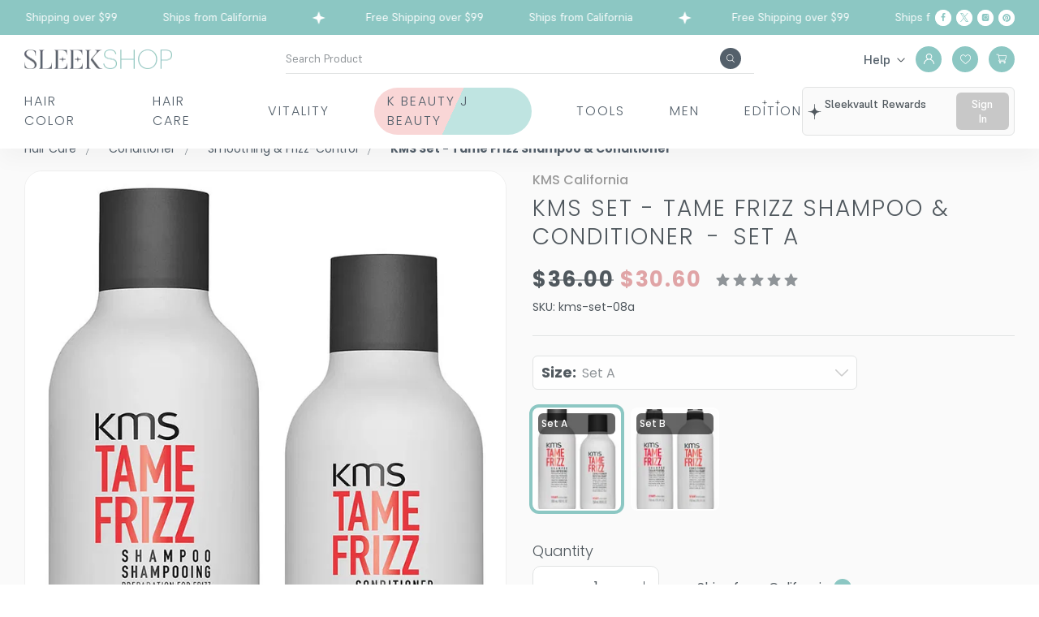

--- FILE ---
content_type: text/css
request_url: https://sleekshop.com/static/css/main.cda6bb3b.css
body_size: 120060
content:
@charset "UTF-8";:root{--body-font:16px;--body-font-mobile:14px;--body-line-height:1.5;--body-background:#fff;--body-color:#50585e;--primary-font:"Poppins",sans-serif;--secondary-font:"Inria Serif",serif;--secondary-100-font:"Supreme",serif;--secondary-200-font:"Prata",serif;--font-extra-light:200;--font-light:300;--font-normal:400;--font-medium:500;--font-semi-bold:600;--font-bold:700;--primary-color:#8cc7c3;--secondary-color:#54606b;--white-color-rgb:255,255,255;--border-color-rgb:225,227,227;--black-color-rgb:0,0,0;--primary-color-rgb:140,199,195;--white-color:#fff;--black-color:#000;--heading-color:#50585e;--placeholder-text-color:#aaa;--section-background-color:#fafafa;--grey-bg:#f4f4f4;--gray-bg-100:#fafafa;--para-margin:24px;--para-24:24px;--para-18:18px;--para-16:16px;--para-14:14px;--para-12:12px;--para-20:20px;--top-bar-bg:#8cc7c3;--top-bar-color:#fff;--header-icon-color:#fff;--navigation-color:#54606b;--navigation-hover-color:#8cc7c3;--header-middle-bg:#fff;--blog-header-color:#e5d6d7;--border-color:#e1e3e3;--border-secondary:#f7f8f9;--border-secondary-100:#dee3e9;--border-secondary-200:#efefef;--dark-border-color:#000;--tooltip-bg:#50585e;--tooltip-color:#fff;--container:1290px;--gutter-space:15px;--gutter-space-6:6px;--gutter-space-7:7px;--gutter-space-12:12px;--gutter-space-16:16px;--gutter-space-tablet:10px;--gutter-space-24:24px;--gutter-space-32:32px;--gutter-space-mobile:8px;--container-md:1384px;--container-small:1356px;--card-title-color:#8f9498;--strike-price-color:#50585e;--price-color:#e0a4a6;--input-bg:#fff;--input-color:#50585e;--input-border:#e1e3e3;--input-line-height:1.429;--input-padding:15px 30px;--input-small-padding:8px 16px;--input-font-size:14px;--checkbox-border:#e1e3e3;--checkbox-bg:#8cc7c3;--radio-bg:#000;--radio-swatch-bg:#fff;--radio-swatch-border:#d8d8d8;--radio-swatch-selected-border:#000;--radio-label-color:#50585e;--radio-font-size:16px;--label-line-height:19.2px;--label-color:#50585e;--label-font:16px;--required-color:#d32222;--error-color:#d32222;--select-color:#50585e;--select-border:#e1e3e3;--select-padding:15px 30px;--select-line-height:1.429;--select-font-size:16px;--select-bg:#fff;--select-small-padding:9px 13px;--textarea-color:#50585e;--textarea-border:#e1e3e3;--textarea-padding:15px 30px;--textarea-line-height:1.429;--textarea-font-size:16px;--textarea-bg:#fff;--button-bg:#fff;--button-text:#50585e;--button-font:16px;--button-font-responsive:14px;--button-line-height:1.125;--button-padding:16px 30px;--button-border-color:#e1e3e3;--button-hover-bg:#54606b;--button-hover-text:#fff;--button-primary-bg:#8cc7c3;--button-primary-text:#fff;--button-primary-border:#8cc7c3;--button-primary-hover-bg:#c0e0de;--button-primary-hover-text:#54606b;--button-primary-hover-border:#c0e0de;--button-secondary-bg:#54606b;--button-secondary-text:#fff;--secondary-button-border:#54606b;--button-secondary-hover-bg:#fff;--button-secondary-hover-text:#54606b;--button-secondary-hover-border:#54606b;--button-red-bg:#e0a4a6;--button-red-text:#fff;--button-red-border:#e0a4a6;--button-red-hover-bg:#fcdfe0;--button-red-hover-text:#e0a4a6;--button-red-hover-border:#fcdfe0;--button-disable-bg:#fafafa;--button-disable-text:#8a8a8a;--button-md-padding:8px 30px;--button-md-line-height:1.33;--button-md-font:18px;--button-small-padding:13px 30px;--button-small-line-height:1.125;--button-small-font:16px;--button-xsmall-padding:10px 30px;--button-xsmall-line-height:16px;--button-xsmall-font:14px;--link-color:#50585e;--link-hover-color:#6c6c6c;--social-icon-color:#000;--copy-right-text:#6c6c6c;--product-background-color:#fff;--gray-200:#ccc;--gray-300:#eee;--gray-500:#666;--gray-600:#999;--gray-800:#8b8b8b;--gray-900:#8f9498;--red:#e0a4a6;--primary-100:#c0e0de;--primary-200:#85c5c4;--primary-300:#8cc7c3;--primary-400:#5ba6a4;--primary-500:#418b8a;--neutral-100:#e8e8e8;--neutral-200:#f5f6f5;--neutral-300:#d8dad9;--neutral-500:#768285;--neutral-700:#383a42;--neutral-900:#121213;--alert-info-bg:#f4f4f4;--address-border-color:#e5e5e5;--address-panel-bg:#f4f4f5;--account-orderstatus-label:#bababa;--close-icon-color:#eee;--placeholder-track-color:#7c8892;--placeholder-handle-color:#c1c1c1;--placeholder-handle-hover-color:#787878;--var-color:#000;--rating-star-color:#8f9498;--rating-star-fill-color:#ffc106;--sale-badge-bg-color:#54606b;--sale-badge-color:#f7f8f9;--slick-dots-bg:#d9d9d9}@font-face{font-display:swap;font-family:Poppins;font-style:normal;font-weight:700;src:url(/static/media/Poppins-Bold.b9bcf5219748948ab0bb.eot);src:url(/static/media/Poppins-Bold.b9bcf5219748948ab0bb.eot?#iefix)format("embedded-opentype"),url(/static/media/Poppins-Bold.a4fbdbaf3fa3c8509f4a.woff2)format("woff2"),url(/static/media/Poppins-Bold.cb6a910c072b9107c9f6.woff)format("woff"),url(/static/media/Poppins-Bold.eea76847adbb62d567d3.ttf)format("truetype"),url(/static/media/Poppins-Bold.4fa93c1e9e85c92f67a0.svg#Poppins-Bold)format("svg")}@font-face{font-display:swap;font-family:Poppins;font-style:normal;font-weight:300;src:url(/static/media/Poppins-Light.23cf609617197ea0bdd5.eot);src:url(/static/media/Poppins-Light.23cf609617197ea0bdd5.eot?#iefix)format("embedded-opentype"),url(/static/media/Poppins-Light.b0196a8e33f742b969fa.woff2)format("woff2"),url(/static/media/Poppins-Light.920af10f4250330f4554.woff)format("woff"),url(/static/media/Poppins-Light.b30059e615ded6fbb6b9.ttf)format("truetype"),url(/static/media/Poppins-Light.e3274b507258cbd056af.svg#Poppins-Light)format("svg")}@font-face{font-display:swap;font-family:Poppins;font-style:normal;font-weight:500;src:url(/static/media/Poppins-Medium.8900822dbeb030c8a80d.eot);src:url(/static/media/Poppins-Medium.8900822dbeb030c8a80d.eot?#iefix)format("embedded-opentype"),url(/static/media/Poppins-Medium.59ef76edcfa6d3361cd0.woff2)format("woff2"),url(/static/media/Poppins-Medium.f8ea198d6244a3457ed2.woff)format("woff"),url(/static/media/Poppins-Medium.8fc7b84f0647425ff743.ttf)format("truetype"),url(/static/media/Poppins-Medium.6bf4b625ff79a0bf3575.svg#Poppins-Medium)format("svg")}@font-face{font-display:swap;font-family:Poppins;font-style:normal;font-weight:400;src:url(/static/media/Poppins-Regular.084bb7e2eb7a5af9d856.eot);src:url(/static/media/Poppins-Regular.084bb7e2eb7a5af9d856.eot?#iefix)format("embedded-opentype"),url(/static/media/Poppins-Regular.da98bcbc9fb47348882d.woff2)format("woff2"),url(/static/media/Poppins-Regular.04196e78ff1a51a39da7.woff)format("woff"),url(/static/media/Poppins-Regular.54fc097304ae159b2c57.ttf)format("truetype"),url(/static/media/Poppins-Regular.f689c4fc4c7507be95e1.svg#Poppins-Regular)format("svg")}@font-face{font-display:swap;font-family:Poppins;font-style:normal;font-weight:600;src:url(/static/media/Poppins-SemiBold.2cd7a347b3e444c2662e.eot);src:url(/static/media/Poppins-SemiBold.2cd7a347b3e444c2662e.eot?#iefix)format("embedded-opentype"),url(/static/media/Poppins-SemiBold.788fab5cbac156458b2e.woff2)format("woff2"),url(/static/media/Poppins-SemiBold.64dfee096014a358b060.woff)format("woff"),url(/static/media/Poppins-SemiBold.bf268f0a7e4631729200.ttf)format("truetype"),url(/static/media/Poppins-SemiBold.21314ef7cab083e96640.svg#Poppins-SemiBold)format("svg")}@font-face{font-display:swap;font-family:inria serif;font-style:normal;font-weight:700;src:url(/static/media/InriaSerif-Bold.0f6d0ab30d83b26dc7f3.eot);src:url(/static/media/InriaSerif-Bold.0f6d0ab30d83b26dc7f3.eot?#iefix)format("embedded-opentype"),url(/static/media/InriaSerif-Bold.40982a8095030eea2739.woff2)format("woff2"),url(/static/media/InriaSerif-Bold.017303e94bc51cd637de.woff)format("woff"),url(/static/media/InriaSerif-Bold.2e2708c2dc25ea278ed5.ttf)format("truetype"),url(/static/media/InriaSerif-Bold.a05835c7d118a44e7e88.svg#InriaSerif-Bold)format("svg")}@font-face{font-display:swap;font-family:inria serif;font-style:normal;font-weight:400;src:url(/static/media/InriaSerif-Regular.2d1f47c0f7d3799ca86e.eot);src:url(/static/media/InriaSerif-Regular.2d1f47c0f7d3799ca86e.eot?#iefix)format("embedded-opentype"),url(/static/media/InriaSerif-Regular.b29f5023655d00f20461.woff2)format("woff2"),url(/static/media/InriaSerif-Regular.27bf423bec1fccc57ec2.woff)format("woff"),url(/static/media/InriaSerif-Regular.14c4f806623f1cc1ed8d.ttf)format("truetype"),url(/static/media/InriaSerif-Regular.28a6d1c93c4fe837467b.svg#InriaSerif-Regular)format("svg")}@font-face{font-display:swap;font-family:Supreme;font-style:normal;font-weight:700;src:url(/static/media/Supreme-Bold.54d3e21b61a0d79cbad7.eot);src:url(/static/media/Supreme-Bold.54d3e21b61a0d79cbad7.eot?#iefix)format("embedded-opentype"),url(/static/media/Supreme-Bold.2cfd9186f3a9612abe74.woff2)format("woff2"),url(/static/media/Supreme-Bold.42e4e6358d598a557a25.woff)format("woff"),url(/static/media/Supreme-Bold.895ec99b635940ba34b7.ttf)format("truetype"),url(/static/media/Supreme-Bold.3ee7beaa334fe94d9937.svg#Supreme-Bold)format("svg")}@font-face{font-display:swap;font-family:Supreme;font-style:normal;font-weight:400;src:url(/static/media/Supreme-Regular.bd4ba410dba7ac8dda7d.eot);src:url(/static/media/Supreme-Regular.bd4ba410dba7ac8dda7d.eot?#iefix)format("embedded-opentype"),url(/static/media/Supreme-Regular.cc17cf3259458eb8c2ce.woff2)format("woff2"),url(/static/media/Supreme-Regular.6033cbd4f5d2074e3fc5.woff)format("woff"),url(/static/media/Supreme-Regular.b1e39af3f5cfaff304db.ttf)format("truetype"),url(/static/media/Supreme-Regular.25ef6d08a7c03e76fd47.svg#Supreme-Regular)format("svg")}@font-face{font-display:swap;font-family:Supreme;font-style:normal;font-weight:500;src:url(/static/media/Supreme-Medium.9ddd02a9a1ce41cc48fa.eot);src:url(/static/media/Supreme-Medium.9ddd02a9a1ce41cc48fa.eot?#iefix)format("embedded-opentype"),url(/static/media/Supreme-Medium.a90e73acfb57ba781ea4.woff2)format("woff2"),url(/static/media/Supreme-Medium.494e9b97740dae0ce5ab.woff)format("woff"),url(/static/media/Supreme-Medium.ea0e9f6828e375bb19c7.ttf)format("truetype"),url(/static/media/Supreme-Medium.0bb28fc056bc91f42757.svg#Supreme-Medium)format("svg")}.row{box-sizing:border-box;display:flex;flex-wrap:wrap}.col-1{flex:0 0 8.3333333333%;min-width:8.3333333333%}.col-2{flex:0 0 16.6666666667%;min-width:16.6666666667%}.col-3{flex:0 0 25%;min-width:25%}.col-4{flex:0 0 33.3333333333%;min-width:33.3333333333%}.col-5{flex:0 0 41.6666666667%;min-width:41.6666666667%}.col-6{flex:0 0 50%;min-width:50%}.col-7{flex:0 0 58.3333333333%;min-width:58.3333333333%}.col-8{flex:0 0 66.6666666667%;min-width:66.6666666667%}.col-9{flex:0 0 75%;min-width:75%}.col-10{flex:0 0 83.3333333333%;min-width:83.3333333333%}.col-11{flex:0 0 91.6666666667%;min-width:91.6666666667%}.col-12{flex:0 0 100%;min-width:100%}@media screen and (max-width:1630px){.col-xlg-1{flex:0 0 8.3333333333%;min-width:8.3333333333%}.col-xlg-2{flex:0 0 16.6666666667%;min-width:16.6666666667%}.col-xlg-3{flex:0 0 25%;min-width:25%}.col-xlg-4{flex:0 0 33.3333333333%;min-width:33.3333333333%}.col-xlg-5{flex:0 0 41.6666666667%;min-width:41.6666666667%}.col-xlg-6{flex:0 0 50%;min-width:50%}.col-xlg-7{flex:0 0 58.3333333333%;min-width:58.3333333333%}.col-xlg-8{flex:0 0 66.6666666667%;min-width:66.6666666667%}.col-xlg-9{flex:0 0 75%;min-width:75%}.col-xlg-10{flex:0 0 83.3333333333%;min-width:83.3333333333%}.col-xlg-11{flex:0 0 91.6666666667%;min-width:91.6666666667%}.col-xlg-12{flex:0 0 100%;min-width:100%}}@media screen and (max-width:1439px){.col-lg-1{flex:0 0 8.3333333333%;min-width:8.3333333333%}.col-lg-2{flex:0 0 16.6666666667%;min-width:16.6666666667%}.col-lg-3{flex:0 0 25%;min-width:25%}.col-lg-4{flex:0 0 33.3333333333%;min-width:33.3333333333%}.col-lg-5{flex:0 0 41.6666666667%;min-width:41.6666666667%}.col-lg-6{flex:0 0 50%;min-width:50%}.col-lg-7{flex:0 0 58.3333333333%;min-width:58.3333333333%}.col-lg-8{flex:0 0 66.6666666667%;min-width:66.6666666667%}.col-lg-9{flex:0 0 75%;min-width:75%}.col-lg-10{flex:0 0 83.3333333333%;min-width:83.3333333333%}.col-lg-11{flex:0 0 91.6666666667%;min-width:91.6666666667%}.col-lg-12{flex:0 0 100%;min-width:100%}}@media screen and (max-width:1279px){.col-md-1{flex:0 0 8.3333333333%;min-width:8.3333333333%}.col-md-2{flex:0 0 16.6666666667%;min-width:16.6666666667%}.col-md-3{flex:0 0 25%;min-width:25%}.col-md-4{flex:0 0 33.3333333333%;min-width:33.3333333333%}.col-md-5{flex:0 0 41.6666666667%;min-width:41.6666666667%}.col-md-6{flex:0 0 50%;min-width:50%}.col-md-7{flex:0 0 58.3333333333%;min-width:58.3333333333%}.col-md-8{flex:0 0 66.6666666667%;min-width:66.6666666667%}.col-md-9{flex:0 0 75%;min-width:75%}.col-md-10{flex:0 0 83.3333333333%;min-width:83.3333333333%}.col-md-11{flex:0 0 91.6666666667%;min-width:91.6666666667%}.col-md-12{flex:0 0 100%;min-width:100%}}@media screen and (max-width:1023px){.col-tab-1{flex:0 0 8.3333333333%;min-width:8.3333333333%}.col-tab-2{flex:0 0 16.6666666667%;min-width:16.6666666667%}.col-tab-3{flex:0 0 25%;min-width:25%}.col-tab-4{flex:0 0 33.3333333333%;min-width:33.3333333333%}.col-tab-5{flex:0 0 41.6666666667%;min-width:41.6666666667%}.col-tab-6{flex:0 0 50%;min-width:50%}.col-tab-7{flex:0 0 58.3333333333%;min-width:58.3333333333%}.col-tab-8{flex:0 0 66.6666666667%;min-width:66.6666666667%}.col-tab-9{flex:0 0 75%;min-width:75%}.col-tab-10{flex:0 0 83.3333333333%;min-width:83.3333333333%}.col-tab-11{flex:0 0 91.6666666667%;min-width:91.6666666667%}.col-tab-12{flex:0 0 100%;min-width:100%}}@media screen and (max-width:767px){.col-mob-1{flex:0 0 8.3333333333%;min-width:8.3333333333%}.col-mob-2{flex:0 0 16.6666666667%;min-width:16.6666666667%}.col-mob-3{flex:0 0 25%;min-width:25%}.col-mob-4{flex:0 0 33.3333333333%;min-width:33.3333333333%}.col-mob-5{flex:0 0 41.6666666667%;min-width:41.6666666667%}.col-mob-6{flex:0 0 50%;min-width:50%}.col-mob-7{flex:0 0 58.3333333333%;min-width:58.3333333333%}.col-mob-8{flex:0 0 66.6666666667%;min-width:66.6666666667%}.col-mob-9{flex:0 0 75%;min-width:75%}.col-mob-10{flex:0 0 83.3333333333%;min-width:83.3333333333%}.col-mob-11{flex:0 0 91.6666666667%;min-width:91.6666666667%}.col-mob-12{flex:0 0 100%;min-width:100%}}@media screen and (max-width:666px){.col-sm-1{flex:0 0 8.3333333333%;min-width:8.3333333333%}.col-sm-2{flex:0 0 16.6666666667%;min-width:16.6666666667%}.col-sm-3{flex:0 0 25%;min-width:25%}.col-sm-4{flex:0 0 33.3333333333%;min-width:33.3333333333%}.col-sm-5{flex:0 0 41.6666666667%;min-width:41.6666666667%}.col-sm-6{flex:0 0 50%;min-width:50%}.col-sm-7{flex:0 0 58.3333333333%;min-width:58.3333333333%}.col-sm-8{flex:0 0 66.6666666667%;min-width:66.6666666667%}.col-sm-9{flex:0 0 75%;min-width:75%}.col-sm-10{flex:0 0 83.3333333333%;min-width:83.3333333333%}.col-sm-11{flex:0 0 91.6666666667%;min-width:91.6666666667%}.col-sm-12{flex:0 0 100%;min-width:100%}}@media screen and (max-width:479px){.col-xs-1{flex:0 0 8.3333333333%;min-width:8.3333333333%}.col-xs-2{flex:0 0 16.6666666667%;min-width:16.6666666667%}.col-xs-3{flex:0 0 25%;min-width:25%}.col-xs-4{flex:0 0 33.3333333333%;min-width:33.3333333333%}.col-xs-5{flex:0 0 41.6666666667%;min-width:41.6666666667%}.col-xs-6{flex:0 0 50%;min-width:50%}.col-xs-7{flex:0 0 58.3333333333%;min-width:58.3333333333%}.col-xs-8{flex:0 0 66.6666666667%;min-width:66.6666666667%}.col-xs-9{flex:0 0 75%;min-width:75%}.col-xs-10{flex:0 0 83.3333333333%;min-width:83.3333333333%}.col-xs-11{flex:0 0 91.6666666667%;min-width:91.6666666667%}.col-xs-12{flex:0 0 100%;min-width:100%}}*{-webkit-tap-highlight-color:transparent;box-sizing:border-box;outline:none}*,a,abbr,acronym,address,applet,article,aside,audio,big,blockquote,body,canvas,caption,cite,code,dd,del,details,dfn,div,dl,dt,em,embed,fieldset,figcaption,figure,footer,form,h1,h2,h3,h4,h5,h6,header,hgroup,html,i,iframe,img,ins,kbd,label,legend,li,mark,menu,nav,object,output,p,pre,q,ruby,s,samp,section,small,span,strike,strong,sub,summary,sup,table,tbody,td,tfoot,th,thead,time,tr,tt,u,ul,var,video{border:none;margin:0;padding:0}article,aside,details,figcaption,figure,footer,header,hgroup,menu,nav,section{display:block}blockquote,q{quotes:none}blockquote:after,blockquote:before,q:after,q:before{content:none}html{-webkit-font-smoothing:antialiased;-webkit-text-size-adjust:100%;-ms-text-size-adjust:100%}body{-webkit-text-size-adjust:none;background:var(--body-background-color);font-style:normal;line-height:1.5;line-height:var(--body-line-height)}body,html{font-weight:400;font-weight:var(--font-normal)}body,html{color:#50585e;color:var(--body-color);font-family:Poppins,sans-serif;font-family:var(--primary-font);font-size:16px;font-size:var(--body-font);height:100%}@media screen and (max-width:1023px){body,html{font-size:14px;font-size:var(--body-font-mobile)}}input[type=color],input[type=date],input[type=datetime-local],input[type=datetime],input[type=email],input[type=month],input[type=number],input[type=password],input[type=search],input[type=tel],input[type=text],input[type=time],input[type=url],input[type=week],textarea{font-family:Poppins,sans-serif;font-family:var(--primary-font);font-size:14px;font-size:var(--input-font-size);outline:none}button{cursor:pointer;font-family:Poppins,sans-serif;font-family:var(--primary-font)}button,select{outline:none}select option{outline:none;padding:4px 8px}textarea{resize:none}input::placeholder{color:#aaa;color:var(--placeholder-text-color);opacity:1}a{color:#50585e;color:var(--link-color);cursor:pointer;text-decoration:none}a,a:hover{transition:all .2s linear}a:hover{color:#6c6c6c;color:var(--link-hover-color)}a.link-underline{text-decoration:underline}a.reverse-color{color:#6c6c6c;color:var(--link-hover-color)}a.reverse-color:hover{color:#50585e;color:var(--link-color)}.reverse-color-link{color:#6c6c6c;color:var(--link-hover-color)}.reverse-color-link:hover{color:#50585e;color:var(--link-color)}.primary-link{color:#8cc7c3;color:var(--primary-color)}.primary-link:hover{color:#50585e;color:var(--link-color)}img{height:auto;max-width:100%;vertical-align:middle}ol,ul{list-style-position:inside}ol,ul{margin-bottom:30px}hr{border-top:1px solid #e1e3e3;border-top:1px solid var(--border-color);margin-bottom:25px;margin-top:25px}@media screen and (max-width:767px){hr{margin-bottom:20px;margin-top:20px}}.iframe-youtube{aspect-ratio:1/.3;display:block}@media screen and (max-width:1279px){.iframe-youtube{aspect-ratio:1/.6}}.h1,.h2,.h3,.h4,.h5,.h6,h1,h2,h3,h4,h5,h6{color:#50585e;color:var(--heading-color);font-family:Poppins,sans-serif;font-family:var(--primary-font);font-weight:200;font-weight:var(--font-extra-light);line-height:1.5;margin-bottom:20px;padding:0;text-transform:uppercase}@media screen and (max-width:767px){.h1,.h2,.h3,.h4,.h5,.h6,h1,h2,h3,h4,h5,h6{line-height:1.2;margin-bottom:16px}}.h1,h1{font-size:40px}@media screen and (max-width:767px){.h1,h1{font-size:30px}}.h2,h2{font-size:30px}@media screen and (max-width:1023px){.h2,h2{font-size:26px}}@media screen and (max-width:767px){.h2,h2{font-size:20px}}.h3,h3{font-size:28px}.h4,h4{font-size:26px}@media screen and (max-width:1023px){.h4,h4{font-size:22px}}.h5,h5{font-size:22px}.h6,h6{font-size:18px}@media screen and (max-width:767px){.h6,h6{font-size:16px}}.h1.color-inherit,.h2.color-inherit,.h3.color-inherit,.h4.color-inherit,.h5.color-inherit,.h6.color-inherit,h1.color-inherit,h2.color-inherit,h3.color-inherit,h4.color-inherit,h5.color-inherit,h6.color-inherit{color:inherit}.heading-font-16{font-size:16px}.heading-font-20{font-size:20px}.category-header-section .category-title,.heading-font-22{font-size:22px}.heading-font-24{font-size:24px}.heading-font-28{font-size:28px}.font-s-14{font-size:14px;font-size:var(--para-14)}.font-s-16{font-size:16px;font-size:var(--para-16)}@media screen and (max-width:767px){.font-s-16{font-size:14px}}.font-s-18{font-size:18px;font-size:var(--para-18)}@media screen and (max-width:767px){.font-s-18{font-size:16px}}.font-s-20{font-size:20px;font-size:var(--para-20)}@media screen and (max-width:767px){.font-s-20{font-size:18px}}.font-s-24{font-size:24px;font-size:var(--para-24)}@media screen and (max-width:767px){.font-s-24{font-size:20px}}p{font-size:inherit;line-height:1.5;line-height:var(--body-line-height);margin-bottom:24px;margin-bottom:var(--para-margin)}@media screen and (max-width:767px){p{margin-bottom:15px}}.big,big{font-size:18px;font-size:var(--para-18)}.medium{font-size:16px;font-size:var(--para-16)}.small,small{font-size:14px;font-size:var(--para-14)}b,strong{font-weight:500;font-weight:var(--font-medium)}.link-primary{color:#6c6c6c;color:var(--link-hover-color);cursor:pointer;text-decoration:underline;transition:color .4s ease}.link-primary:hover{color:#50585e;color:var(--link-color)}.uppercase{text-transform:uppercase}.lowercase{text-transform:lowercase}.capitalize{text-transform:capitalize}.font-light{font-weight:300;font-weight:var(--font-light)}.font-normal{font-weight:400;font-weight:var(--font-normal)}.font-bold{font-weight:700;font-weight:var(--font-bold)}.category-header-section .category-title,.font-medium{font-weight:500;font-weight:var(--font-medium)}.section-title{line-height:1.2;margin-bottom:30px;position:relative}@media screen and (max-width:767px){.section-title{margin-bottom:16px}}.section-title .h1,.section-title .h2,.section-title .h3,.section-title .h4,.section-title .h5,.section-title .h6,.section-title h1,.section-title h2,.section-title h3,.section-title h4,.section-title h5,.section-title h6{line-height:1.2;margin-bottom:0}.section-title p{margin-bottom:0;margin-top:16px;text-align:left;width:100%}@media screen and (max-width:767px){.section-title p{margin-top:8px}}.page-content-style>.h1,.page-content-style>.h2,.page-content-style>.h3,.page-content-style>.h4,.page-content-style>.h5,.page-content-style>.h6,.page-content-style>h1,.page-content-style>h2,.page-content-style>h3,.page-content-style>h4,.page-content-style>h5,.page-content-style>h6{margin-bottom:16px;margin-top:40px}@media screen and (max-width:767px){.page-content-style>.h1,.page-content-style>.h2,.page-content-style>.h3,.page-content-style>.h4,.page-content-style>.h5,.page-content-style>.h6,.page-content-style>h1,.page-content-style>h2,.page-content-style>h3,.page-content-style>h4,.page-content-style>h5,.page-content-style>h6{margin-top:30px}}.page-content-style b,.page-content-style strong{font-weight:700;font-weight:var(--font-bold)}.page-content-style a{color:#50585e;color:var(--link-color);transition:color .4s ease}.page-content-style a:hover{color:#6c6c6c;color:var(--link-hover-color)}.page-content-style ul li{list-style:none;padding-left:20px;position:relative}.page-content-style ul li:before{background-color:var(--theme-dark-primary-color);border-radius:50%;content:"";height:4px;left:0;position:absolute;top:9px;width:4px}.form-style{margin-bottom:24px}@media screen and (max-width:767px){.form-style{margin-bottom:25px}}.form-style.form-size-small{margin-left:auto;margin-right:auto;max-width:1e3px}.button{appearance:none;-webkit-appearance:none;background-color:#fff;background-color:var(--button-bg);border:1px solid #e1e3e3;border:1px solid var(--button-border-color);border-radius:6px;color:#50585e;color:var(--button-text);cursor:pointer;display:inline-block;font-family:Poppins,sans-serif;font-family:var(--primary-font);font-size:16px;font-size:var(--button-font);font-weight:500;font-weight:var(--font-medium);line-height:1.125;line-height:var(--button-line-height);padding:16px 30px;padding:var(--button-padding);text-align:center;text-transform:capitalize;transition:all .4s ease;vertical-align:middle}.button [disabled],.button:disabled{cursor:not-allowed;opacity:.6}.button.button-primary{background-color:#8cc7c3;background-color:var(--button-primary-bg);border:1px solid #8cc7c3;border:1px solid var(--button-primary-border);color:#fff;color:var(--button-primary-text)}.button.button-primary:hover{background-color:#c0e0de;background-color:var(--button-primary-hover-bg);border-color:#c0e0de;border-color:var(--button-primary-hover-border);color:#54606b;color:var(--button-primary-hover-text)}.button.button-secondary{background-color:#54606b;background-color:var(--button-secondary-bg);border:1px solid #54606b;border:1px solid var(--secondary-button-border);color:#fff;color:var(--button-secondary-text)}.button.button-secondary:hover{background-color:#fff;background-color:var(--button-secondary-hover-bg);border-color:#54606b;border-color:var(--button-secondary-hover-border);color:#54606b;color:var(--button-secondary-hover-text)}.button.button-red{-moz-osx-font-smoothing:grayscale;-webkit-backface-visibility:hidden;backface-visibility:hidden;background-color:#e0a4a6;background-color:var(--button-red-bg);border:1px solid #e0a4a6;border:1px solid var(--button-red-border);color:#fff;color:var(--button-red-text);overflow:hidden;position:relative;transform:translateZ(0);transition:color .6s}.button.button-red:before{background:#fcdfe0;background:var(--button-red-hover-bg);border-radius:100%;bottom:0;content:"";left:0;position:absolute;right:0;top:0;transform:scale(0);transition-property:transform;transition:.6s ease-out;z-index:-1}@media(min-width:1024px){.button.button-red:hover{background-color:#e0a4a6;background-color:var(--button-red-bg);border-color:#fcdfe0;border-color:var(--button-red-hover-border);color:#e0a4a6;color:var(--button-red-hover-text)}.button.button-red:hover:before{transform:scale(2)}}.button.button-red .spinner-loader{border:4px solid #ffffff4d;border-left-color:#fff;border-left:4px solid var(--white-color);border-right:4px solid #fff;border-right:4px solid var(--white-color)}.button:hover{background:#54606b;background:var(--button-hover-bg);color:#fff;color:var(--button-hover-text)}.button.button-md{font-size:18px;font-size:var(--button-md-font);line-height:1.33;line-height:var(--button-md-line-height);padding:8px 30px;padding:var(--button-md-padding)}@media screen and (max-width:767px){.button.button-md{font-size:12px;line-height:18px;padding:7px 26px}}.button.button-small{font-size:16px;font-size:var(--button-small-font);line-height:1.125;line-height:var(--button-small-line-height);padding:13px 30px;padding:var(--button-small-padding)}.button.button-xsmall{font-size:14px;font-size:var(--button-xsmall-font);line-height:16px;line-height:var(--button-xsmall-line-height);padding:10px 30px;padding:var(--button-xsmall-padding)}.button.round-border{border-radius:87px}.button.home-widget-button:hover{border-color:#54606b;border-color:var(--button-hover-bg)}.button+.button{margin-left:16px}@media screen and (max-width:767px){.button+.button{margin-left:0}}.button.full-width{width:100%}.button.has-only-icon{padding-left:5px;padding-right:5px;width:48px}.button.has-only-icon .icon{height:25px;width:25px}.form-label{color:#50585e;color:var(--label-color);display:block;font-size:16px;font-size:var(--label-font);line-height:19.2px;line-height:var(--label-line-height);margin-bottom:5px}.form-label,.form-label span{font-weight:400;font-weight:var(--font-normal)}.form-label span{color:#50585e;color:var(--body-color);margin-left:8px}.form-label .required{color:#d32222;color:var(--required-color);margin-left:3px}.form-input{-webkit-appearance:none;appearance:none;background-color:#fff;background-color:var(--input-bg);border:1px solid #e1e3e3;border:1px solid var(--input-border);border-radius:6px;display:block;font-size:14px;font-size:var(--input-font-size);line-height:1.429;line-height:var(--input-line-height);padding:15px 30px;padding:var(--input-padding);transition:all .4s ease;width:100%}.form-input.input-small{padding:8px 16px;padding:var(--input-small-padding)}.form-col-half{display:flex;flex-wrap:wrap;-webkit-flex-wrap:wrap;margin-left:-16px;margin-left:calc(var(--gutter-space-16)*-1);margin-right:-16px;margin-right:calc(var(--gutter-space-16)*-1)}@media screen and (max-width:1023px){.form-col-half{margin-left:-10px;margin-left:calc(var(--gutter-space-tablet)*-1);margin-left:-8px;margin-left:calc(var(--gutter-space-mobile)*-1);margin-right:-10px;margin-right:calc(var(--gutter-space-tablet)*-1);margin-right:-8px;margin-right:calc(var(--gutter-space-mobile)*-1)}}.form-col-half .form-field{padding-left:16px;padding-left:var(--gutter-space-16);padding-right:16px;padding-right:var(--gutter-space-16);width:50%}@media screen and (max-width:1023px){.form-col-half .form-field{padding-left:10px;padding-left:var(--gutter-space-tablet);padding-right:10px;padding-right:var(--gutter-space-tablet)}}@media screen and (max-width:767px){.form-col-half .form-field{padding-left:8px;padding-left:var(--gutter-space-mobile);padding-right:8px;padding-right:var(--gutter-space-mobile);width:100%}}.form-field{margin-bottom:28px}@media screen and (max-width:1023px){.form-field{margin-bottom:24px}}@media screen and (max-width:767px){.form-field{margin-bottom:20px}}.form-submit{margin-top:32px;width:100%}@media screen and (max-width:767px){.form-submit{margin-top:20px}}.form-error-message{color:#d32222;color:var(--error-color);display:block;font-size:12px;margin-top:5px;text-align:left}.form-password button{display:none}.alert.alert-danger{background-color:#f003;border-radius:4px;color:#d32222;color:var(--error-color);font-size:14px;padding:10px 15px}.form-select{-webkit-appearance:none;appearance:none;background-color:#fff;background-color:var(--select-bg);background-image:url(/static/media/arrow-down.a966370127bdd9eb14ab.svg);background-position:center right 15px;background-repeat:no-repeat;background-size:16px;border:1px solid #e1e3e3;border:1px solid var(--select-border);border-radius:6px;color:#50585e;color:var(--select-color);font-family:Poppins,sans-serif;font-family:var(--primary-font);font-size:16px;font-size:var(--select-font-size);line-height:1.429;line-height:var(--select-line-height);outline:0;padding:15px 30px;padding:var(--select-padding);width:100%}.form-select.select-small{padding:9px 13px;padding:var(--select-small-padding)}.form-textarea{-webkit-appearance:none;appearance:none;background-color:#fff;background-color:var(--textarea-bg);border:1px solid #e1e3e3;border:1px solid var(--textarea-border);border-radius:6px;color:#50585e;color:var(--textarea-color);font-family:Poppins,sans-serif;font-family:var(--primary-font);font-size:16px;font-size:var(--textarea-font-size);line-height:1.429;line-height:var(--textarea-line-height);outline:0;padding:15px 30px;padding:var(--textarea-padding);width:100%}.form-checkbox,.form-radio{clip:rect(1px,1px,1px,1px);border:0;height:1px;overflow:hidden;padding:0;position:absolute;width:1px}.form-checkbox+.form-label,.form-radio+.form-label{color:#50585e;color:var(--radio-label-color);cursor:pointer;font-size:16px;font-size:var(--radio-font-size);font-weight:400;font-weight:var(--font-normal);line-height:16.2px;padding-left:23px;position:relative;width:100%}.form-checkbox+.form-label:after,.form-checkbox+.form-label:before,.form-radio+.form-label:after,.form-radio+.form-label:before{border-radius:4px;content:" ";height:16px;left:0;position:absolute;top:0;width:16px}.form-checkbox+.form-label:before,.form-radio+.form-label:before{background-color:#fafafa;background-color:var(--gray-bg-100);border:1px solid #e1e3e3bf;border:1px solid rgba(var(--border-color-rgb),.75)}.form-checkbox+.form-label:after,.form-radio+.form-label:after{background-color:#8cc7c3;background-color:var(--checkbox-bg);background-image:url(/static/media/icon-check.7f811873d7389046cf07.svg);background-position:50%;background-repeat:no-repeat;background-size:10px;border:1px solid #8cc7c3;border:1px solid var(--checkbox-bg);opacity:0}.form-checkbox.active+.form-label:after,.form-checkbox:checked+.form-label:after,.form-radio.active+.form-label:after,.form-radio:checked+.form-label:after{opacity:1}.form-radio+.form-label{position:relative}.form-radio+.form-label:before{border-radius:50%}.form-radio+.form-label:after{background:#8cc7c3;background:var(--primary-color);border-radius:50%;height:10px;left:3px;top:3px;width:10px}.form-radio-group .form-radio-item+.form-radio-item{margin-top:10px}.form-radio-group.form-radio-group-inline{display:flex;flex-wrap:wrap;-webkit-flex-wrap:wrap}.form-radio-group.form-radio-group-inline .form-radio-item{margin-right:15px}.form-radio-group.form-radio-group-inline .form-radio-item+.form-radio-item{margin-top:0}.option-style-swatch .form-checkbox+.form-label,.option-style-swatch .form-radio+.form-label{align-items:center;background:#fff;background:var(--white-color);border-radius:50%;box-shadow:0 0 0 1px #fff;box-shadow:0 0 0 1px var(--radio-swatch-bg);display:flex;font-size:14px;font-weight:500;font-weight:var(--font-medium);height:48px;justify-content:center;margin:0;padding:0;width:48px}.option-style-swatch .form-checkbox+.form-label:after,.option-style-swatch .form-checkbox+.form-label:before,.option-style-swatch .form-radio+.form-label:after,.option-style-swatch .form-radio+.form-label:before{display:none}.option-style-swatch .form-checkbox.is-selected+.form-label,.option-style-swatch .form-checkbox:checked+.form-label,.option-style-swatch .form-radio.is-selected+.form-label,.option-style-swatch .form-radio:checked+.form-label{box-shadow:0 0 0 1px #8cc7c3;box-shadow:0 0 0 1px var(--primary-color)}.option-style-swatch .form-checkbox.large-swatch+.form-label,.option-style-swatch .form-radio.large-swatch+.form-label{background:#fff;background:var(--white-color);border:1px solid #e1e3e3;border:1px solid var(--border-color);color:#999;color:var(--gray-600);font-size:16px;height:80px;width:80px}@media screen and (max-width:1439px){.option-style-swatch .form-checkbox.large-swatch+.form-label,.option-style-swatch .form-radio.large-swatch+.form-label{height:70px;width:70px}}@media screen and (max-width:1279px){.option-style-swatch .form-checkbox.large-swatch+.form-label,.option-style-swatch .form-radio.large-swatch+.form-label{height:60px;width:60px}}@media screen and (max-width:767px){.option-style-swatch .form-checkbox.large-swatch+.form-label,.option-style-swatch .form-radio.large-swatch+.form-label{height:48px;width:48px}}.option-style-swatch .form-checkbox.large-swatch.is-selected+.form-label,.option-style-swatch .form-checkbox.large-swatch:checked+.form-label,.option-style-swatch .form-radio.large-swatch.is-selected+.form-label,.option-style-swatch .form-radio.large-swatch:checked+.form-label{border-color:#0000;box-shadow:0 0 0 2px #8cc7c3;box-shadow:0 0 0 2px var(--primary-color);color:var(--dark-font-color)}.option-style-swatch-ractangle{position:relative}.option-style-swatch-ractangle .form-radio-item{margin-bottom:10px}.option-style-swatch-ractangle .swatch-item{margin:0;width:14.28%}@media screen and (max-width:1630px){.option-style-swatch-ractangle .swatch-item{width:20%}}@media screen and (max-width:1279px){.option-style-swatch-ractangle .swatch-item{width:25%}}@media screen and (max-width:1023px){.option-style-swatch-ractangle .swatch-item{width:16.66%}}@media screen and (max-width:767px){.option-style-swatch-ractangle .swatch-item{width:25%}.option-style-swatch-ractangle .swatch-list{margin-left:-4px;margin-right:-4px}}.option-style-swatch-ractangle .swatch-list .swatch-item{margin-bottom:12px}@media screen and (max-width:767px){.option-style-swatch-ractangle .swatch-list .swatch-item{margin-bottom:8px;padding-left:4px;padding-right:4px}}.option-style-swatch-ractangle .swatch-list .swatch-item+.swatch-item{margin-left:0}.option-style-swatch-ractangle .swatch-list .swatch-label{background-color:#fff;background-color:var(--white-color);border-radius:8px;height:127px;overflow:hidden;padding:0;position:relative}@media screen and (max-width:1279px){.option-style-swatch-ractangle .swatch-list .swatch-label{height:106px}}@media screen and (max-width:1023px){.option-style-swatch-ractangle .swatch-list .swatch-label{height:127px}}@media screen and (max-width:767px){.option-style-swatch-ractangle .swatch-list .swatch-label{height:100px}}.option-style-swatch-ractangle .swatch-list .swatch-title{background-color:#0009;background-color:rgba(var(--black-color-rgb),.6);border-radius:6px;color:vaR(--white-color);font-size:12px;font-weight:500;font-weight:var(--font-medium);height:auto;left:5px;padding:4px;position:absolute;right:5px;top:5px;width:auto;z-index:1}@media screen and (max-width:767px){.option-style-swatch-ractangle .swatch-list .swatch-title{font-size:8px;text-align:center}}.option-style-swatch-ractangle .form-radio+.form-label{background:#fff;background:var(--white-color);border:1px solid #d8d8d8;border:1px solid var(--radio-swatch-border);font-size:14px;font-weight:400;font-weight:var(--font-normal);height:auto;margin:0;padding:7px 18px;width:auto}.option-style-swatch-ractangle .form-radio+.form-label:after,.option-style-swatch-ractangle .form-radio+.form-label:before{display:none}.option-style-swatch-ractangle .form-radio.is-selected+.form-label,.option-style-swatch-ractangle .form-radio:checked+.form-label{border-color:#000;border-color:var(--radio-swatch-selected-border)}.option-style-swatch-ractangle .form-radio.large-swatch+.form-label{font-size:16px;padding:12px 20px}.option-style-swatch-ractangle .shades-search-options-popup{background-color:#54606b;background-color:var(--secondary-color);border-radius:8px;display:none;left:0;padding-bottom:26px;position:absolute;right:0;top:50px;transform:none;width:100%;z-index:10}@media screen and (max-width:767px){.option-style-swatch-ractangle .shades-search-options-popup{top:0}}.option-style-swatch-ractangle .shades-search-options-popup .popup-close-link{right:0;top:0}.option-style-swatch-ractangle .shades-search-options-popup .popup-close-link .icon{background-color:#0000}.option-style-swatch-ractangle .shades-search-options-popup .popup-close-link .icon svg{stroke:#0000}.option-style-swatch-ractangle .shades-search-options-popup .popup-close-link .icon:hover svg{stroke:#0000;fill:#8cc7c3;fill:var(--primary-color)}.option-style-swatch-ractangle .shades-search-options-popup form{position:relative}.option-style-swatch-ractangle .shades-search-options-popup form .icon{align-items:center;border-radius:50%;cursor:pointer;display:flex;justify-content:center;position:absolute;right:22px;top:50%;transform:translatey(-50%)}.option-style-swatch-ractangle .shades-search-options-popup form .icon svg{height:10px;margin-left:-1px;width:10px}.option-style-swatch-ractangle .shades-search-options-popup .form-field{padding:26px 36px 0}@media screen and (max-width:767px){.option-style-swatch-ractangle .shades-search-options-popup .form-field{margin-bottom:0;padding:26px 24px 0}}.option-style-swatch-ractangle .shades-search-options-popup .form-input{background-color:#637381;border:none;color:#fff;color:var(--white-color);font-size:14px;font-weight:500;font-weight:var(--font-medium);padding:12px 18px}.option-style-swatch-ractangle .shades-search-options-popup .form-input::-webkit-input-placeholder{color:#fff;color:var(--white-color)}.option-style-swatch-ractangle .shades-search-options-popup .form-input::-moz-placeholder{color:#fff;color:var(--white-color)}.option-style-swatch-ractangle .shades-search-options-popup .form-input:-ms-input-placeholder{color:#fff;color:var(--white-color)}.option-style-swatch-ractangle .shades-search-options-popup .form-input:-moz-placeholder{color:#fff;color:var(--white-color)}.option-style-swatch-ractangle .shades-search-options-popup.active{display:block}.option-style-swatch-ractangle .shades-search-options-popup .swatch-list-listing{margin-top:0;max-height:440px;overflow:auto;padding:0 36px}@media screen and (max-width:767px){.option-style-swatch-ractangle .shades-search-options-popup .swatch-list-listing{margin-top:16px;padding:0 26px}}.option-style-swatch-ractangle .shades-search-options-popup .swatch-list{margin-top:0;padding-top:4px;position:relative}.option-style-swatch-ractangle .shades-search-options-popup .swatch-list .swatch-drag-block{border-radius:5px;display:block;height:65px;left:4px;margin-top:4px;position:absolute;right:0;top:0;width:calc(100% - 8px);z-index:-1}@media screen and (max-width:767px){.option-style-swatch-ractangle .shades-search-options-popup .swatch-list .swatch-drag-block{height:54px;left:4px;margin-top:0;width:calc(100% - 8px)}}.option-style-swatch-ractangle .shades-search-options-popup .swatch-list .swatch-item{margin-bottom:9px;padding:0 4px;width:100%!important}.option-style-swatch-ractangle .shades-search-options-popup .swatch-list .swatch-item .is-selected+.swatch-label{background-color:#8cc7c3;background-color:var(--primary-color);box-shadow:none}.option-style-swatch-ractangle .shades-search-options-popup .swatch-list .swatch-item .swatch-label{align-items:center;background-color:#0000;border:1px solid #fff;border:1px solid var(--white-color);border-radius:5px;display:flex;height:auto;justify-content:flex-start;padding:0 12px;width:100%}@media(min-width:1024px){.option-style-swatch-ractangle .shades-search-options-popup .swatch-list .swatch-item .swatch-label:hover{border-color:#0000;box-shadow:0 0 0 4px #8cc7c3}.option-style-swatch-ractangle .shades-search-options-popup .swatch-list .swatch-item .swatch-label.color-option-selected:hover{border-color:#fff;border-color:var(--white-color);box-shadow:none}}.option-style-swatch-ractangle .shades-search-options-popup .swatch-list .swatch-item .swatch-label span{border-radius:5px;height:63px;width:49px}@media screen and (max-width:767px){.option-style-swatch-ractangle .shades-search-options-popup .swatch-list .swatch-item .swatch-label span{height:52px;width:40px}}.option-style-swatch-ractangle .shades-search-options-popup .swatch-list .swatch-item .swatch-label .swatch-title{background-color:#0000;color:#fff;color:var(--white-color);font-size:16px;font-weight:500;font-weight:var(--font-medium);height:auto;left:0;padding:0 0 0 14px;position:relative;top:0;width:calc(100% - 49px)}@media screen and (max-width:767px){.option-style-swatch-ractangle .shades-search-options-popup .swatch-list .swatch-item .swatch-label .swatch-title{font-size:14px;text-align:left}}.option-style-swatch-ractangle .shades-search-options-popup .swatch-list .swatch-item .swatch-label .swatch-label-inner-wrap{align-items:center;background-color:#0000;display:flex;justify-content:flex-start}.form-inline{display:flex}@media screen and (max-width:767px){.form-inline{flex-wrap:wrap;-webkit-flex-wrap:wrap}.form-inline .button{margin-top:10px;width:100%}}.alertBox{margin-bottom:30px}.alertBox.productAttributes-message{align-items:center;background-color:#8cc7c3;background-color:var(--primary-color);border-color:#eee;border-color:var(--gray-300);color:#fff;color:var(--white-color);display:flex;margin-left:auto;margin-right:auto;max-width:-webkit-fit-content;max-width:fit-content;padding:16px 30px;padding:var(--button-padding);padding-left:20px;padding-right:20px;position:relative}.alertBox.productAttributes-message .alertBox-message{color:#fff;color:var(--white-color)}.alertBox .alertBox-icon{padding-right:15px}.alertBox .alertBox-icon .icon svg{stroke:#fff;stroke:var(--white-color);height:24px;width:24px}.alertBox .alertBox-message{color:#50585e;color:var(--body-color);font-size:14px;margin:0;width:100%}.product-detail-action-section .alertBox.productAttributes-message{max-width:100%}.form-increment{max-width:105px;position:relative}.form-increment .form-input{border-radius:10px;color:#50585e;color:var(--body-color);font-size:16px;line-height:24px;padding:13px 30px}.form-increment+.popup-bg{display:none}.form-increment.out-of-inventory .form-input{border-color:#0000;box-shadow:0 0 0 4px #e0a4a6}.form-increment.out-of-inventory+.popup-bg{display:block;opacity:1;visibility:visible}.form-increment.out-of-inventory+.popup-bg p{font-size:14px;margin-bottom:0}.form-increment.out-of-inventory+.popup-bg span{font-size:14px}.form-increment button{align-items:center;background-color:#0000;border:none;display:flex;height:46px;justify-content:center;left:4px;padding:0;position:absolute;top:50%;transform:translateY(-50%);width:30px}.form-increment button.button-increase{left:auto;right:4px}.form-increment button .icon{align-items:center;display:flex;height:16px;justify-content:center;width:16px}.form-increment button svg{fill:#50585e;fill:var(--body-color)}.form-increment button:hover{background-color:#0000}.form-increment button:hover svg{fill:#8cc7c3;fill:var(--primary-color)}.form-increment.small-form{width:80px}.form-increment.small-form .form-input{padding:4px 25px}.form-increment.small-form button{height:32px;width:25px}.active-color-shade+.shades-search-options{display:none}.shades-search-options{margin-left:-10px;width:250px}@media screen and (max-width:1630px){.shades-search-options{width:220px}}@media screen and (max-width:1439px){.shades-search-options{width:180px}}@media screen and (max-width:1279px){.shades-search-options{margin-left:0;margin-top:0;width:180px;width:100%}}@media screen and (max-width:1023px){.shades-search-options{margin-left:-10px;margin-top:0;width:50%}}@media screen and (max-width:767px){.shades-search-options{margin-left:0;margin-top:0;width:100%}}.shades-search-options .form-field{margin-bottom:0;position:relative}.shades-search-options .form-field .form-input{background:#e4f2f1;border-color:#c3e0df;border-radius:8px;color:#a5b6d0;cursor:pointer;font-weight:500;font-weight:var(--font-medium);padding:10px 13px 10px 32px}@media screen and (max-width:767px){.shades-search-options .form-field .form-input{padding:10px 80px}}.shades-search-options .form-field .icon{background-color:#0000;cursor:pointer;display:flex;height:24px;min-height:24px;min-width:24px;position:absolute;right:10px;top:50%;transform:translatey(-50%);width:24px}@media screen and (max-width:767px){.shades-search-options .form-field .icon{right:50px}}.shades-search-options .form-field .icon svg{fill:#a5b0bb;height:24px;width:24px}.shades-search-options .form-field .icon.search-close-icon svg{stroke:#8cc7c3;stroke:var(--primary-color);height:14px;width:14px}.flex,.footer-navigation-wrapper .footer-col-nav{display:flex}.align-center{align-items:center}.align-start{align-items:flex-start}.align-end{align-items:flex-end}.align-self-start{align-self:flex-start}.justify-center{justify-content:center}.justify-right{justify-content:flex-end}.justify-left{justify-content:flex-start}.justify-space{justify-content:space-between}.flex-wrap{flex-wrap:wrap;-webkit-flex-wrap:wrap}.flex-no-wrap{flex-wrap:nowrap;-webkit-flex-wrap:nowrap}.flex-direction{flex-direction:column}.flex-reverse{flex-direction:row-reverse}.container,.container-md,.container-small{margin-left:auto;margin-right:auto;max-width:100%;padding-left:60px;padding-right:60px;width:100%}@media screen and (max-width:1439px){.container,.container-md,.container-small{padding-left:30px;padding-right:30px}}@media screen and (max-width:767px){.container,.container-md,.container-small{padding-left:16px;padding-right:16px}}.container .container-md,.container .container-small,.container .container-x-small,.container-md .container-md,.container-md .container-small,.container-md .container-x-small,.container-small .container-md,.container-small .container-small,.container-small .container-x-small{padding-left:0;padding-right:0}.container-md{width:1384px;width:var(--container-md)}.container-small{width:1356px;width:var(--container-small)}.row{margin-left:-16px;margin-left:calc(var(--gutter-space-16)*-1);margin-right:-16px;margin-right:calc(var(--gutter-space-16)*-1)}@media screen and (max-width:1023px){.row{margin-left:-10px;margin-left:calc(var(--gutter-space-tablet)*-1);margin-left:-8px;margin-left:calc(var(--gutter-space-mobile)*-1);margin-right:-10px;margin-right:calc(var(--gutter-space-tablet)*-1);margin-right:-8px;margin-right:calc(var(--gutter-space-mobile)*-1)}}.col{padding-left:16px;padding-left:var(--gutter-space-16);padding-right:16px;padding-right:var(--gutter-space-16)}@media screen and (max-width:1023px){.col{padding-left:10px;padding-left:var(--gutter-space-tablet);padding-right:10px;padding-right:var(--gutter-space-tablet)}}@media screen and (max-width:767px){.col{padding-left:8px;padding-left:var(--gutter-space-mobile);padding-right:8px;padding-right:var(--gutter-space-mobile)}}.gutter-sm{margin-left:-6px;margin-left:calc(var(--gutter-space-6)*-1);margin-right:-6px;margin-right:calc(var(--gutter-space-6)*-1)}.gutter-sm>.col{padding-left:6px;padding-left:var(--gutter-space-6);padding-right:6px;padding-right:var(--gutter-space-6)}.gutter-x-sm{margin-left:-7px;margin-left:calc(var(--gutter-space-7)*-1);margin-right:-7px;margin-right:calc(var(--gutter-space-7)*-1)}.gutter-x-sm>.col{padding-left:7px;padding-left:var(--gutter-space-7);padding-right:7px;padding-right:var(--gutter-space-7)}.gutter-md{margin-left:-16px;margin-left:calc(var(--gutter-space-16)*-1);margin-right:-16px;margin-right:calc(var(--gutter-space-16)*-1)}@media screen and (max-width:1279px){.gutter-md{margin-left:-15px;margin-left:calc(var(--gutter-space)*-1);margin-right:-15px;margin-right:calc(var(--gutter-space)*-1)}}@media screen and (max-width:767px){.gutter-md{margin-left:-8px;margin-left:calc(var(--gutter-space-mobile)*-1);margin-right:-8px;margin-right:calc(var(--gutter-space-mobile)*-1)}}.gutter-md>.col{padding-left:16px;padding-left:var(--gutter-space-16);padding-right:16px;padding-right:var(--gutter-space-16)}@media screen and (max-width:1279px){.gutter-md>.col{padding-left:15px;padding-left:var(--gutter-space);padding-right:15px;padding-right:var(--gutter-space)}}@media screen and (max-width:767px){.gutter-md>.col{padding-left:8px;padding-left:var(--gutter-space-mobile);padding-right:8px;padding-right:var(--gutter-space-mobile)}}.gutter-large,.team-information .team-member-detail .team-member-information{margin-left:-24px;margin-left:calc(var(--gutter-space-24)*-1);margin-right:-24px;margin-right:calc(var(--gutter-space-24)*-1)}@media screen and (max-width:1279px){.gutter-large,.team-information .team-member-detail .team-member-information{margin-left:-15px;margin-left:calc(var(--gutter-space)*-1);margin-right:-15px;margin-right:calc(var(--gutter-space)*-1)}}@media screen and (max-width:767px){.gutter-large,.team-information .team-member-detail .team-member-information{margin-left:-8px;margin-left:calc(var(--gutter-space-mobile)*-1);margin-right:-8px;margin-right:calc(var(--gutter-space-mobile)*-1)}}.gutter-large>.col,.team-information .team-member-detail .team-member-information>.col{padding-left:24px;padding-left:var(--gutter-space-24);padding-right:24px;padding-right:var(--gutter-space-24)}@media screen and (max-width:1279px){.gutter-large>.col,.team-information .team-member-detail .team-member-information>.col{padding-left:15px;padding-left:var(--gutter-space);padding-right:15px;padding-right:var(--gutter-space)}}@media screen and (max-width:767px){.gutter-large>.col,.team-information .team-member-detail .team-member-information>.col{padding-left:8px;padding-left:var(--gutter-space-mobile);padding-right:8px;padding-right:var(--gutter-space-mobile)}}.gutter-xl{margin-left:-32px;margin-left:calc(var(--gutter-space-32)*-1);margin-right:-32px;margin-right:calc(var(--gutter-space-32)*-1)}@media screen and (max-width:1279px){.gutter-xl{margin-left:-15px;margin-left:calc(var(--gutter-space)*-1);margin-right:-15px;margin-right:calc(var(--gutter-space)*-1)}}@media screen and (max-width:767px){.gutter-xl{margin-left:-8px;margin-left:calc(var(--gutter-space-mobile)*-1);margin-right:-8px;margin-right:calc(var(--gutter-space-mobile)*-1)}}.gutter-xl>.col{padding-left:32px;padding-left:var(--gutter-space-32);padding-right:32px;padding-right:var(--gutter-space-32)}@media screen and (max-width:1279px){.gutter-xl>.col{padding-left:15px;padding-left:var(--gutter-space);padding-right:15px;padding-right:var(--gutter-space)}}@media screen and (max-width:767px){.gutter-xl>.col{padding-left:8px;padding-left:var(--gutter-space-mobile);padding-right:8px;padding-right:var(--gutter-space-mobile)}}.clearfix:after,.clearfix:before{content:" ";display:table}.clearfix:after{clear:both}.text-left{text-align:left}.card-brand-rating,.header-top-section,.payment-icons .icon,.shipping-policy .shipping-detail .shipping-content .shipping-cost table tbody td,.shipping-policy .shipping-detail .shipping-content .standard h5,.text-center{text-align:center}.text-right{text-align:right}.text-justify{text-align:justify}.text-underline{text-decoration:underline}.hide{display:none!important}.hidden{overflow:hidden}.hidden-x{overflow-x:hidden}.scroll-x{overflow-x:auto}.hidden-y{overflow-y:hidden}.scroll-y{overflow-y:auto}.icon{vertical-align:middle}.icon,.icon svg{display:inline-block}.icon svg{max-height:100%;max-width:100%;vertical-align:top}.position-relative{position:relative}.header-top-section .social-icon-list .icon,.icon-20{height:20px;min-height:20px;min-width:20px;width:20px}.icon-22{height:22px;min-height:22px;min-width:22px;width:22px}.icon-24,.social-icon-list .icon{height:24px;min-height:24px;min-width:24px;width:24px}.icon-26{height:26px;min-height:26px;min-width:26px;width:26px}.icon-28{height:28px;min-height:28px;min-width:28px;width:28px}.icon-30{height:30px;min-height:30px;min-width:30px;width:30px}.icon-32{height:32px;min-height:32px;min-width:32px;width:32px}.icon-38{height:38px;min-height:38px;min-width:38px;width:38px}.icon-52{height:52px;min-height:52px;min-width:52px;width:52px}.icon-primary-fill{background-color:#8cc7c3;background-color:var(--primary-color)}.icon-primary-fill svg{fill:#fff;fill:var(--white-color)}.header-top-section .social-icon-list .icon,.icon-primary-fill-reverse{background-color:#fff;background-color:var(--white-color)}.header-top-section .social-icon-list .icon svg,.icon-primary-fill-reverse svg{fill:#8cc7c3;fill:var(--primary-color)}.icon-primary-stroke{background-color:#8cc7c3;background-color:var(--primary-color)}.icon-primary-stroke svg{stroke:#fff;stroke:var(--white-color)}.icon-primary-stroke-reverse{background-color:#fff;background-color:var(--white-color)}.icon-primary-stroke-reverse svg{stroke:#8cc7c3;stroke:var(--primary-color)}.icon-white-fill,.social-icon-list .icon{background-color:#fff;background-color:var(--white-color)}.icon-white-fill svg,.social-icon-list .icon svg{fill:#637381}.icon-white-stroke{background-color:#fff;background-color:var(--white-color)}.icon-white-stroke svg{stroke:#637381}.icon-black-fill{background-color:#54606b;background-color:var(--secondary-color)}.icon-black-fill svg{fill:#fff;fill:var(--white-color)}.icon-black-stroke{background-color:#54606b;background-color:var(--secondary-color)}.icon-black-stroke svg{stroke:#fff;stroke:var(--white-color)}.section-gap{margin-bottom:80px}@media screen and (max-width:1279px){.section-gap{margin-bottom:50px}}@media screen and (max-width:767px){.section-gap{margin-bottom:26px}}.inner-section-gap{padding-bottom:80px;padding-top:80px}@media screen and (max-width:1279px){.inner-section-gap{padding-bottom:50px;padding-top:50px}}@media screen and (max-width:767px){.inner-section-gap{padding-bottom:26px;padding-top:26px}}.no-section-gap .section-gap{margin-bottom:0}.no-inner-section-gap .inner-section-gap{padding-bottom:0;padding-top:0}.list-style-none{list-style:none}.list-style-disc{list-style:disc}.list-style-dots li{padding-left:10px;position:relative}.list-style-dots li:before{background-color:#fff;background-color:var(--white-color);border-radius:50%;content:"";display:block;height:4px;left:0;position:absolute;top:7px;width:4px}.primary-color{color:#8cc7c3;color:var(--primary-color)}.border-around{border:1px solid #e1e3e3;border:1px solid var(--border-color)}.border-top{border-top:1px solid #e1e3e3;border-top:1px solid var(--border-color);padding-top:16px}.border-bottom{border-bottom:1px solid #e1e3e3;border-bottom:1px solid var(--border-color);padding-bottom:16px}.border-none{border:none}.dark-color{color:#000;color:var(--black-color)}.gray-800{color:#8b8b8b;color:var(--gray-800)}.green-bg{background:#8cc7c31a;background:rgba(var(--primary-color-rgb),.1);border-color:#8cc7c31a;border-color:rgba(var(--primary-color-rgb),.1)}.primary-bg{background-color:#8cc7c3;background-color:var(--primary-color)}.red-bg{background-color:#e0a4a6;background-color:var(--red)}.widthsacle{animation:widthscale 2s ease alternate}.mx-auto{margin-left:auto;margin-right:auto}.m-l-0{margin-left:0}.m-l-5{margin-left:5px}.m-l-10{margin-left:10px}.m-l-16{margin-left:16px}.m-l-22{margin-left:22px}.m-l-30{margin-left:30px}.flexible-custom-grid-banner-section .banner-title,.m-b-0{margin-bottom:0}.m-b-5{margin-bottom:5px}.m-b-8{margin-bottom:8px}.m-b-10{margin-bottom:10px}.m-b-12{margin-bottom:12px}.m-b-15{margin-bottom:15px}.m-b-16{margin-bottom:16px}.m-b-20{margin-bottom:20px}.m-b-24{margin-bottom:24px}.m-b-30{margin-bottom:30px}.m-b-40{margin-bottom:40px}.m-b-48{margin-bottom:48px}.m-b-56{margin-bottom:56px}.m-b-64{margin-bottom:64px}.m-b-80{margin-bottom:80px}.m-t-0{margin-top:0}.m-t-8{margin-top:8px}.m-t-10{margin-top:10px}.m-t-12{margin-top:12px}.m-t-15{margin-top:15px}.m-t-16{margin-top:16px}.m-t-18{margin-top:18px}.flexible-custom-grid-banner-section .banner-title,.m-t-24{margin-top:24px}.m-t-30{margin-top:30px}.m-t-40{margin-top:40px}.m-t-50{margin-top:50px}.m-t-56{margin-top:56px}.m-t-96{margin-top:96px}.m-t-100{margin-top:100px}@media screen and (max-width:767px){.m-t-100{margin-top:64px}}.m-t-120{margin-top:120px}@media screen and (max-width:767px){.m-t-120{margin-top:64px}}.m-r-0{margin-right:0}.m-r-5{margin-right:5px}.m-r-8{margin-right:8px}.m-r-10{margin-right:10px}.m-r-15{margin-right:15px}.m-r-16{margin-right:16px}.m-r-22{margin-right:22px}.m-r-24{margin-right:24px}.p-t-0{padding-top:0}.p-t-8{padding-top:8px}.p-t-16{padding-top:16px}.p-t-24{padding-top:24px}.p-b-0{padding-bottom:0}.p-b-8{padding-bottom:8px}.p-b-16{padding-bottom:16px}.p-b-20{padding-bottom:20px}.p-b-24{padding-bottom:24px}.p-b-70{padding-bottom:70px}.p-l-0{padding-left:0}.p-l-20{padding-left:20px}.p-r-0{padding-right:0}.p-r-20{padding-right:20px}.m-0{margin:0}.p-0{padding:0}.p-y-50{padding:50px 0}table{border-collapse:collapse;width:100%}td,th{border-bottom:1px solid #e1e3e3;border-bottom:1px solid var(--border-color)}th{padding:20px 0}td{padding:25px 0}.has-image-fill img{height:100%;max-width:none;object-fit:cover;overflow:hidden;width:100%}.has-image-fill picture{display:block;height:100%;overflow:hidden;width:100%}.image-full-width img,.image-full-width picture{height:auto;width:100%}.cover img{background-size:cover;object-fit:cover}.containt img{background-size:contain;object-fit:contain}.fill img{object-fit:fill}.scale-img{overflow:hidden}.scale-img img{transform:scale(1);transition:transform .55s}.scale-img:hover img{transform:scale(1.04)}.show-for-tablet{display:none}@media screen and (max-width:1023px){.show-for-tablet{display:block}}.show-for-mobile{display:none}@media screen and (max-width:767px){.show-for-mobile{display:block}.hide-for-mobile{display:none}}@media screen and (max-width:1023px){.hide-for-tablet{display:none}}.alert-message{background:#f4f4f4;background:var(--alert-info-bg);border-radius:8px;font-weight:500;font-weight:var(--font-medium);margin-bottom:25px;padding:20px}.alert-message p{margin:0}#root ::-webkit-scrollbar{width:5px}#root ::-webkit-scrollbar-track{background:#7c8892;background:var(--placeholder-track-color)}#root ::-webkit-scrollbar-thumb,#root ::-webkit-scrollbar-thumb:hover{background:#8cc7c3}.scrollbar-hide ::-webkit-scrollbar{display:none;width:0}.custom-scrollbar::-webkit-scrollbar{width:5px}.custom-scrollbar::-webkit-scrollbar-track{background:#7c8892;background:var(--placeholder-track-color)}.custom-scrollbar::-webkit-scrollbar-thumb,.custom-scrollbar::-webkit-scrollbar-thumb:hover{background:#8cc7c3}.custom-scrollbar-x::-webkit-scrollbar{height:2px;width:5px}.custom-scrollbar-x::-webkit-scrollbar-track{background:#7c8892;background:var(--placeholder-track-color)}.custom-scrollbar-x::-webkit-scrollbar-thumb,.custom-scrollbar-x::-webkit-scrollbar-thumb:hover{background:#8cc7c3}.fill-none svg{fill:none}.show-link{text-decoration:underline;-webkit-text-decoration-color:#8cc7c3;text-decoration-color:#8cc7c3;-webkit-text-decoration-color:var(--primary-color);text-decoration-color:var(--primary-color);text-decoration-thickness:2px;text-underline-offset:8px}.account-link,.show-link{color:#50585e;color:var(--link-color)}.account-link{cursor:pointer;text-decoration:underline}.account-link:hover{color:#6c6c6c;color:var(--link-hover-color)}.pointer{cursor:pointer}.font-primary{font-family:Poppins,sans-serif;font-family:var(--primary-font)}.font-secondary{font-family:inria serif,serif;font-family:var(--secondary-font)}.w-100{width:100%}@keyframes widthscale{0%{width:0}to{width:100%}}.big-font{font-size:66px}@media screen and (max-width:1023px){.big-font{font-size:37px}}@keyframes loop{to{transform:translateX(-100%)}}.collection-description{margin:30px 0}.sleekvaultrewards .footer-section{margin-top:0}.sleek-rewards-title{color:#50585e;color:var(--body-color);font-size:32px;font-weight:400;line-height:36px;margin-bottom:30px;text-transform:capitalize}.sleek-rewards-title span{color:#c86b6e}.sleek-rewards-actions-wrapper{max-width:976px;padding:24px 48px;width:100%}@media screen and (max-width:767px){.sleek-rewards-actions-wrapper{padding:0}}.sleek-rewards-title-inner h3{font-size:32px;font-weight:600;font-weight:var(--font-semi-bold);margin-bottom:8px;text-transform:capitalize}@media screen and (max-width:767px){.sleek-rewards-title-inner h3{font-size:24px;line-height:28px}}.sleek-rewards-title-inner h3 span{color:#5ba6a4;color:var(--primary-400)}.sleek-rewards-title-inner p{color:#383a42;color:var(--neutral-700);font-family:Poppins;font-size:16px;font-weight:400;margin-bottom:0;text-transform:capitalize}@media screen and (max-width:767px){.sleek-rewards-title-inner{text-align:center;width:100%}}.sleek-rewards-actions-btn{flex:1 1;text-align:right}@media screen and (max-width:767px){.sleek-rewards-actions-btn{margin-top:16px}.sleek-rewards-actions-btn .button{width:100%}.sleek-rewards-actions-btn .button+.button{margin-top:16px;width:100%}}.sleek-how-it-works{background-color:#f7f7f7}.sleek-how-it-works .row{counter-reset:my-sec-counter;row-gap:16px}.sleek-how-it-works .slee-how-works-inner{background-color:#fff;border-radius:8px;height:100%;padding:32px}.sleek-how-it-works .slee-how-works-inner:before{background-color:#8cc7c3;border-radius:50%;color:#fff;content:counter(my-sec-counter);counter-increment:my-sec-counter;display:block;font-size:18px;height:48px;line-height:48px;margin:0 auto 32px;width:48px}.sleek-how-it-works .slee-how-works-inner h5{color:#121213;color:var(--neutral-900);font-size:24px;font-weight:600;font-weight:var(--font-semi-bold);margin-bottom:16px;text-transform:capitalize}.sleek-how-it-works .slee-how-works-inner p{color:#383a42;color:var(--neutral-700);font-size:16px;font-weight:400;font-weight:var(--font-normal);margin-bottom:0}.sleek-how-it-works .slee-how-works-inner p span{color:#8cc7c3;color:var(--primary-300);font-weight:500;font-weight:var(--font-medium)}.sleek-earn-points{padding:60px 0}@media screen and (max-width:1279px){.sleek-earn-points{padding-bottom:30px;padding-top:30px}}@media screen and (max-width:767px){.sleek-earn-points{padding:26px 0}}.sleek-earn-points .earn-points-grid{grid-column-gap:32px;grid-row-gap:30px;column-gap:32px;display:grid;grid-template-columns:repeat(5,1fr);row-gap:30px}@media screen and (max-width:1630px){.sleek-earn-points .earn-points-grid{grid-template-columns:repeat(4,1fr)}}@media screen and (max-width:1439px){.sleek-earn-points .earn-points-grid{grid-template-columns:repeat(3,1fr)}}@media screen and (max-width:1023px){.sleek-earn-points .earn-points-grid{gap:15px;grid-template-columns:repeat(2,1fr)}}@media screen and (max-width:767px){.sleek-earn-points .earn-points-grid{grid-template-columns:1fr}}.sleek-earn-points .earn-point-card{align-items:center;background:#fff;background:var(--white-color);border:1px solid #e1e3e3;border:1px solid var(--border-color);border-radius:10px;display:flex;flex-direction:column;padding:32px;text-align:center;transition:all .3s ease}@media screen and (max-width:767px){.sleek-earn-points .earn-point-card{padding:20px 12px}}.sleek-earn-points .earn-point-icon{align-items:center;display:flex;height:40px;justify-content:center;margin-bottom:16px;width:40px}.sleek-earn-points .earn-point-icon .icon{color:#8cc7c3;color:var(--primary-color)}.sleek-earn-points .earn-point-title{align-items:center;color:#121213;color:var(--neutral-900);display:flex;font-size:18px;font-weight:600;font-weight:var(--font-semi-bold);margin-bottom:8px;text-align:center;text-transform:capitalize}@media screen and (max-width:767px){.sleek-earn-points .earn-point-title{font-size:14px;margin-bottom:8px}}.sleek-earn-points .earn-point-value{color:#e0a4a6;color:var(--red);font-size:20px;font-weight:600;font-weight:var(--font-semi-bold);margin-bottom:8px}@media screen and (max-width:767px){.sleek-earn-points .earn-point-value{font-size:16px}}.sleek-earn-points .earn-point-limit{color:#383a42;color:var(--neutral-700);font-size:14px;margin-bottom:0}@media screen and (max-width:767px){.sleek-earn-points .earn-point-limit{font-size:12px;margin-bottom:12px}}.sleek-earn-points .earn-point-note{background-color:#f7f7f7;border-radius:8px;color:#768285;color:var(--neutral-500);font-size:12px;line-height:1.4;margin-bottom:0;margin-top:16px;padding:8px 16px}@media screen and (max-width:767px){.sleek-earn-points .earn-point-note{font-size:11px}}.sleek-earn-points .earn-point-btn{background-color:#fff;background-color:var(--white-color);border:1px solid #e0a4a6;border:1px solid var(--red);border-radius:6px;color:#121213;color:var(--neutral-900);cursor:pointer;font-size:14px;font-weight:500;font-weight:var(--font-medium);letter-spacing:.5px;margin-top:16px;padding:8px 20px;text-transform:uppercase;transition:all .3s ease}.sleek-earn-points .earn-point-btn:hover{background-color:#8cc7c3;background-color:var(--primary-color);border-color:#8cc7c3;border-color:var(--primary-color);color:#fff;color:var(--white-color)}.sleek-earn-points .earn-point-btn.completed{color:#fff;color:var(--white-color);cursor:default}.sleek-earn-points .earn-point-btn.completed,.sleek-earn-points .earn-point-btn.completed:hover{background-color:#8cc7c3;border-color:#8cc7c3}@media screen and (max-width:767px){.sleek-earn-points .earn-point-btn{font-size:11px;padding:8px 16px}}.sleek-vip-program-table .vip-table-wrapper{border:1px solid #e8e8e8;border:1px solid var(--neutral-100);border-radius:8px;overflow-x:auto}@media screen and (max-width:767px){.sleek-vip-program-table .vip-table-wrapper{border-radius:8px}}.sleek-vip-program-table .vip-rewards-table{border-collapse:collapse;min-width:700px;width:100%}.sleek-vip-program-table .vip-rewards-table thead th{border-right:1px solid #e8e8e8;border-right:1px solid var(--neutral-100);padding:16px 20px;text-align:center;vertical-align:middle}.sleek-vip-program-table .vip-rewards-table thead th:last-child{border-right:none}@media screen and (max-width:767px){.sleek-vip-program-table .vip-rewards-table thead th{padding:20px 15px}}.sleek-vip-program-table .vip-rewards-table thead th.feature-column{background:#f5f6f5;background:var(--neutral-200)}.sleek-vip-program-table .vip-rewards-table thead th.tier-column{background-color:#f5f6f5;background-color:var(--neutral-200)}.sleek-vip-program-table .vip-rewards-table .tier-header{display:flex;gap:8px;justify-content:center}.sleek-vip-program-table .vip-rewards-table .tier-header .tier-info h3{color:#383a42;color:var(--neutral-700);font-family:Poppins,sans-serif;font-family:var(--primary-font);font-size:18px;letter-spacing:1px;margin:0 0 8px;text-align:left;text-transform:uppercase}@media screen and (max-width:767px){.sleek-vip-program-table .vip-rewards-table .tier-header .tier-info h3{font-size:16px}}.sleek-vip-program-table .vip-rewards-table .tier-header .tier-info p{color:#383a42;color:var(--neutral-700);font-size:14px;font-weight:400;font-weight:var(--font-normal);line-height:1.4;margin:0;text-align:left}@media screen and (max-width:767px){.sleek-vip-program-table .vip-rewards-table .tier-header .tier-info p{font-size:12px}}.sleek-vip-program-table .vip-rewards-table tbody tr{border-bottom:1px solid #e8e8e8;border-bottom:1px solid var(--neutral-100);transition:background-color .2s ease}.sleek-vip-program-table .vip-rewards-table tbody tr:last-child{border-bottom:none}.sleek-vip-program-table .vip-rewards-table tbody td{border-bottom:none;border-right:1px solid #e8e8e8;border-right:1px solid var(--neutral-100);padding:20px 16px;vertical-align:middle}.sleek-vip-program-table .vip-rewards-table tbody td:last-child{border-right:none}@media screen and (max-width:767px){.sleek-vip-program-table .vip-rewards-table tbody td{padding:18px 15px}}.sleek-vip-program-table .vip-rewards-table tbody td.feature-name{color:#383a42;color:var(--neutral-700);font-family:Poppins,sans-serif;font-family:var(--primary-font);font-size:16px;font-weight:500;font-weight:var(--font-medium);text-align:left}@media screen and (max-width:767px){.sleek-vip-program-table .vip-rewards-table tbody td.feature-name{font-size:14px}}.sleek-vip-program-table .vip-rewards-table tbody td.tier-benefit{text-align:center}.sleek-vip-program-table .vip-rewards-table tbody td.tier-benefit .benefit-icon{animation:sparkle 2s ease-in-out infinite;color:#fc7f82;display:inline-block;font-size:20px;margin:0 4px}@media screen and (max-width:767px){.sleek-vip-program-table .vip-rewards-table tbody td.tier-benefit .benefit-icon{font-size:18px;margin:0 2px}}.sleek-vip-program-table .vip-rewards-table tbody td.tier-benefit .benefit-icon:nth-child(2){animation-delay:.3s}@keyframes sparkle{0%,to{opacity:1;transform:scale(1)}50%{opacity:.7;transform:scale(1.1)}}.sleek-redeeming-points .redeeming-points-wrapper{margin:0 auto;text-align:center}.sleek-redeeming-points .redeeming-subtitle{color:#383a42;color:var(--neutral-700);font-size:16px;font-weight:400;font-weight:var(--font-normal);margin-bottom:16px}.sleek-redeeming-points .points-conversion-box{align-items:center;background:#fff;background:var(--white-color);border:1px solid #d8dad9;border:1px solid var(--neutral-300);border-radius:8px;display:flex;justify-content:center;margin:0 auto;max-width:520px;position:relative}.sleek-redeeming-points .points-conversion-box:before{background-color:#d8dad9;background-color:var(--neutral-300);bottom:0;content:"";display:block;height:100%;left:0;margin:0 auto;position:absolute;right:0;top:0;width:1px}@media screen and (max-width:767px){.sleek-redeeming-points .points-conversion-box:before{bottom:auto;height:1px;left:0;right:0;top:auto;width:100%}.sleek-redeeming-points .points-conversion-box{flex-direction:column}}.sleek-redeeming-points .points-item{flex:1 1;padding:16px}@media screen and (max-width:767px){.sleek-redeeming-points .points-item{width:100%}}.sleek-redeeming-points .points-value{color:#c86b6e;font-size:24px;font-weight:400;font-weight:var(--font-normal)}@media screen and (max-width:767px){.sleek-redeeming-points .points-value{font-size:20px}}.sleek-redeeming-points .points-equals{align-items:center;background-color:#fff;background-color:var(--white-color);border:1px solid #d8dad9;border:1px solid var(--neutral-300);border-radius:50%;color:#768285;color:var(--neutral-500);display:flex;font-size:16px;font-weight:400;font-weight:var(--font-normal);height:32px;justify-content:center;position:relative;width:32px}.sleek-refer-friend{overflow:hidden;padding:90px 0;position:relative}@media screen and (max-width:1279px){.sleek-refer-friend{padding-bottom:50px;padding-top:50px}}@media screen and (max-width:767px){.sleek-refer-friend{padding:26px 0}}.sleek-refer-friend .bg-image-refer-friend{height:100%;left:0;position:absolute;top:0;width:100%;z-index:1}.sleek-refer-friend .bg-image-refer-friend img{height:100%;object-fit:cover;width:100%}.sleek-refer-friend .refer-friend-container{margin:0 auto;max-width:800px;position:relative;z-index:2}.sleek-refer-friend .refer-icon{opacity:.8;position:absolute;z-index:1}@media screen and (max-width:767px){.sleek-refer-friend .refer-icon{display:none}}.sleek-refer-friend .refer-icon img{height:100%;object-fit:contain;width:100%}.sleek-refer-friend .refer-friend-content{background-color:#0000;text-align:center}.sleek-refer-friend .refer-friend-info{margin-bottom:64px}.sleek-refer-friend .refer-friend-info p{color:#383a42;color:var(--neutral-700);font-size:16px;font-weight:400;font-weight:var(--font-normal);line-height:1.6;margin-bottom:0}@media screen and (max-width:767px){.sleek-refer-friend .refer-friend-info p{font-size:14px}}.sleek-refer-friend .refer-friend-info p .highlight-amount{color:#8cc7c3;color:var(--primary-300);font-weight:600;font-weight:var(--font-semi-bold)}.sleek-refer-friend .refer-friend-share{margin-bottom:0}.sleek-refer-friend .refer-friend-share .share-text{color:#383a42;color:var(--neutral-700);font-size:16px;font-weight:400;font-weight:var(--font-normal);margin-bottom:8px}.sleek-refer-friend .refer-friend-share .social-icons{align-items:center;display:flex;gap:16px;justify-content:center}.sleek-refer-friend .refer-friend-link .link-text{color:#383a42;color:var(--neutral-700);font-size:14px;margin-bottom:16px}.sleek-refer-friend .refer-friend-link .link-input-wrapper{display:flex;gap:8px;margin:0 auto;max-width:405px;position:relative}@media screen and (max-width:767px){.sleek-refer-friend .refer-friend-link .link-input-wrapper{flex-direction:column;gap:12px;max-width:100%}}.sleek-refer-friend .refer-friend-link .link-input-wrapper .link-input{background-color:#fff;background-color:var(--white-color);border:1px solid #e8e8e8;border:1px solid var(--neutral-100);border-radius:8px;border-radius:100px;color:#383a42;color:var(--neutral-700);flex:1 1;font-size:14px;outline:none;padding:12px 16px;transition:border-color .3s ease}.sleek-refer-friend .refer-friend-link .link-input-wrapper .link-input ::placeholder{color:#aaa;color:var(--placeholder-text-color);opacity:1}@media screen and (max-width:767px){.sleek-refer-friend .refer-friend-link .link-input-wrapper .link-input{width:100%}}.sleek-refer-friend .refer-friend-link .link-input-wrapper .copy-link-btn{background-color:#e0a4a6;border:none;border-radius:100px;color:#fff;color:var(--white-color);cursor:pointer;font-size:12px;font-weight:500;font-weight:var(--font-medium);padding:9px 12px;position:absolute;right:0;right:6px;top:6px;transition:all .3s ease;white-space:nowrap}@media screen and (max-width:767px){.sleek-refer-friend .refer-friend-link .link-input-wrapper .copy-link-btn{position:static;width:100%}}.sleek-refer-friend .refer-friend-link .link-input-wrapper .copy-link-btn:hover{background-color:#f28b8f}.sleek-refer-friend .refer-friend-link .link-input-wrapper .copy-link-btn:active{transform:translateY(0)}.slick-slider{opacity:0}.slick-slider.slick-initialized{opacity:1}.slick-slider .slick-slide{display:block}.slick-slider .slick-arrow{height:46px;opacity:0;transition:all .4s ease;visibility:hidden;width:46px;z-index:1}@media screen and (max-width:1023px){.slick-slider .slick-arrow{height:30px;width:30px}}.slick-slider .slick-arrow.slick-disabled{cursor:no-drop;opacity:.3}.slick-slider .slick-arrow:before{display:none}.slick-slider .slick-arrow svg{fill:#50585e;fill:var(--body-color);stroke:none;max-height:100%;max-width:100%}@media screen and (max-width:1023px){.slick-slider .slick-arrow svg{max-height:100%}}.slick-slider .slick-arrow:hover svg{fill:#000;fill:var(--black-color)}.slick-slider .slick-prev{left:-30px}.slick-slider .slick-next{right:-30px}.slick-slider:hover .slick-arrow{opacity:1;visibility:visible}.slick-slider:hover .slick-prev{left:15px}.slick-slider:hover .slick-next{right:15px}.slick-slider .slick-dots{bottom:auto;line-height:0;margin:16px auto 0;max-width:1290px;max-width:var(--container);position:relative;width:100%}@media screen and (max-width:1439px){.slick-slider .slick-dots{padding:0 30px}}@media screen and (max-width:767px){.slick-slider .slick-dots{margin-top:16px;padding:0 15px}}.slick-slider .slick-dots>li{height:auto;margin:0;width:auto}.slick-slider .slick-dots>li+li{margin-left:0}.slick-slider .slick-dots>li.slick-active button{background-color:#54606b;background-color:var(--secondary-color);border-radius:110px;position:relative;transform:scaleX(1.3);transition:all .6s ease-in-out;z-index:1}.slick-slider .slick-dots>li button{background-color:#d9d9d9;background-color:var(--slick-dots-bg);height:4px;padding:0;width:50px}.slick-slider .slick-dots>li button:before{display:none}.slick-slider .slick-dots>li button:hover{background-color:#54606b;background-color:var(--secondary-color)}.slick-slider .slick-dots>li:first-child button{border-radius:110px 0 0 110px}.slick-slider .slick-dots>li:last-child button{border-radius:0 52px 52px 0}.slick-slider .slick-track:after,.slick-slider .slick-track:before{display:none}.slick-infinite .slick-arrow.slick-disabled{cursor:pointer;opacity:1}.pagination-right .slick-dots{text-align:right}.pagination-center .slick-dots{text-align:center}.pagination-left .slick-dots{text-align:left}@media screen and (max-width:767px){.slick-mobile-top-arrow .slick-arrow.slick-next,.slick-mobile-top-arrow .slick-arrow.slick-prev{top:-42px;transform:none}.slick-mobile-top-arrow .slick-arrow.slick-prev{left:auto;right:45px}.slick-mobile-top-arrow .slick-arrow.slick-next{left:auto;right:15px}}@media screen and (max-width:767px)and (max-width:767px){.slick-mobile-top-arrow .slick-arrow svg{padding:2px}}.slick-top-arrow .slick-arrow.slick-next,.slick-top-arrow .slick-arrow.slick-prev{top:-90px;transform:none}@media screen and (max-width:1279px){.slick-top-arrow .slick-arrow.slick-next,.slick-top-arrow .slick-arrow.slick-prev{top:-85px}}@media screen and (max-width:1023px){.slick-top-arrow .slick-arrow.slick-next,.slick-top-arrow .slick-arrow.slick-prev{top:-68px}}.slick-top-arrow .slick-arrow.slick-prev{left:auto;right:45px}.slick-top-arrow .slick-arrow.slick-next{left:auto;right:10px}@media screen and (max-width:767px){.slick-top-arrow .slick-arrow svg{padding:2px}}@media screen and (max-width:1023px){.mobile-hide-arrow .slick-arrow{display:none!important}}.mobile-view-image-popup .slick-slider .slick-arrow,.product-image-section .slick-slider .slick-arrow{background-color:#fff;background-color:var(--white-color);border-radius:50%}@media screen and (max-width:767px){.mobile-view-image-popup .slick-slider .slick-arrow svg,.product-image-section .slick-slider .slick-arrow svg{max-width:60%}}.mobile-view-image-popup .slick-slider .slick-prev,.product-image-section .slick-slider .slick-prev{left:40px}@media screen and (max-width:767px){.mobile-view-image-popup .slick-slider .slick-prev,.product-image-section .slick-slider .slick-prev{left:20px}}.mobile-view-image-popup .slick-slider .slick-next,.product-image-section .slick-slider .slick-next{right:40px}@media screen and (max-width:767px){.mobile-view-image-popup .slick-slider .slick-next,.product-image-section .slick-slider .slick-next{right:20px}}.product-gallery-thumbs .slick-slider{padding:0 46px}.product-gallery-thumbs .slick-slider .slick-arrow{background-color:#e0a4a6;background-color:var(--red);border-radius:50%;height:30px;opacity:1;visibility:visible;width:30px}.product-gallery-thumbs .slick-slider .slick-arrow svg{fill:#fff;fill:var(--white-color)}.product-gallery-thumbs .slick-slider .slick-prev{left:0}.product-gallery-thumbs .slick-slider .slick-next{right:0}.animated{animation-duration:.3s;animation-fill-mode:both;opacity:0}.fadeIn{animation-name:fadeIn}@keyframes fadeIn{0%{opacity:0}to{opacity:1}}.fadeInUp{animation-name:fadeInUp}@keyframes fadeInUp{0%{opacity:0;transform:translateY(100px)}to{opacity:1;transform:translateY(0)}}.fadeInDown{animation-name:fadeInDown}@keyframes fadeInDown{0%{opacity:1;transform:translateY(0)}to{opacity:0;transform:translateY(100px)}}.fadeScale{animation-name:fadeScale}@keyframes fadeScale{0%{opacity:0;transform:scale(0)}to{opacity:1;transform:scale(1)}}.fadeScaleDown{animation-name:fadeScaleDown}@keyframes fadeScaleDown{0%{opacity:1;transform:scale(1)}to{opacity:0;transform:scale(0)}}.header-section{box-shadow:0 14px 24px rgba(0,0,0,.031);position:relative;z-index:10}.header-section ol,.header-section ul{list-style:none;margin:0}.header-section p{margin-bottom:0}.header-top-section{background-color:#8cc7c3;background-color:var(--top-bar-bg);color:#fff;color:var(--top-bar-color);font-family:Supreme,serif;font-family:var(--secondary-100-font);position:relative}.header-top-section .close-icon .icon{height:22px;position:absolute;right:16px;top:9px;width:22px;z-index:9}.header-top-section p{font-size:14px;font-weight:400;font-weight:var(--font-normal);padding:11px 0}@media screen and (max-width:767px){.header-top-section p{padding:9px 0;text-align:center}}.header-top-section p a{color:#fff;color:var(--top-bar-color);text-decoration:underline}.header-top-section p a:hover{text-decoration:none}.header-top-section .icon{align-items:center;border-radius:50%;display:flex;justify-content:center;margin-left:8px}.header-top-section .social-icons{display:block}@media screen and (max-width:767px){.header-top-section .social-icons{display:none}}.header-top-section .social-icon-list .icon{border:none}.header-top-section .social-icon-list .icon svg{width:10px}@media screen and (max-width:767px){.header-top-section .col:first-child{justify-content:flex-start}}.header-top-section .slick-slider .slick-track{display:flex;white-space:nowrap;width:100vw}.header-top-section .slick-slider .slick-slide{min-width:140px}.header-top-section .slick-slider .slick-slide+.slick-slide{margin-left:50px}.header-top-section .slick-slider .slick-slide:nth-child(2n) p{padding-left:66px;position:relative}.header-top-section .slick-slider .slick-slide:nth-child(2n) p:before{background-image:url("data:image/svg+xml;charset=utf-8,%3Csvg width='16' height='16' fill='none' xmlns='http://www.w3.org/2000/svg'%3E%3Cpath fill-rule='evenodd' clip-rule='evenodd' d='m8 0 2.16 5.84L16 8l-5.84 2.16L8 16l-2.16-5.84L0 8l5.84-2.16L8 0Z' fill='%23fff'/%3E%3C/svg%3E");content:"";display:block;height:16px;left:0;position:absolute;top:50%;transform:translateY(-50%);width:16px}.header-top-section .header-left{overflow:hidden}@media screen and (max-width:1023px){.header-top-section .header-left{overflow:inherit}}.currency-icon{margin-right:5px}.currency-icon img{max-height:18px}.currency-token{font-weight:500;font-weight:var(--font-medium)}.currency-selector-inner{cursor:pointer;height:100%}.currency-selector{position:relative}.currency-selector .icon{height:8px;margin-left:5px;width:8px}.currency-selector .currency-list{background:#fff;background:var(--white-color);border:1px solid #e1e3e3;border:1px solid var(--border-color);border-radius:4px;display:none;padding:10px 15px;position:absolute;right:0;top:100%;width:100px}.currency-selector .currency-list li{cursor:pointer}.currency-selector .currency-list li:hover{color:#8cc7c3;color:var(--primary-color)}.currency-selector .currency-list li+li{margin-top:6px}.currency-selector:hover .currency-list{display:block}@media screen and (max-width:1023px){.header-logo{padding:0;text-align:center;width:calc(100% - 60px)}}.header-logo img{max-height:25px}@media screen and (max-width:767px){.header-logo img{max-height:23px;max-width:167px}}.header-middle-section{background-color:#fff;background-color:var(--header-middle-bg);max-width:100%;position:relative;transition:all .2s ease;z-index:5}@media screen and (max-width:1023px){.header-middle-section{background:#fafafa;padding:0}.header-middle-section .container,.header-middle-section .container-md,.header-middle-section .container-small{padding:0}.header-middle-section .row{margin:0}}@media screen and (max-width:767px){.header-middle-section .row{position:relative}}.sticky-header{padding-top:0}.header-middle-inner{padding-top:11px}@media screen and (max-width:1023px){.header-middle-inner{padding-top:0}.header-middle-inner .logo-wrapper{order:0;padding:20px 16px}.header-middle-inner .search-section{background-color:#fff;background-color:var(--white-color);order:2;padding:12px 16px}}.header-middle-inner .cart-user-section .header-search-section{display:none}@media screen and (max-width:1023px){.header-middle-inner .cart-user-section{padding:0 16px}}@media screen and (max-width:767px){.header-middle-inner .cart-user-section{position:absolute;right:0;top:17px}}.hemburger-icon-block .hemburger-link{cursor:pointer;display:block;margin-top:4px}.hemburger-icon-block .icon{height:16px;width:16px}.hemburger-icon-block .icon svg{fill:#50585e;fill:var(--body-color)}.icon-navigation .icon{align-items:center;border-radius:50%;cursor:pointer;display:flex;justify-content:center;padding:6px}.icon-navigation li{position:relative}.icon-navigation li:hover>.link-wrap i svg{transform:rotate(180deg)}.icon-navigation li+li{margin-left:13px}@media screen and (max-width:1279px){.icon-navigation li+li{margin-left:20px}}@media screen and (max-width:767px){.icon-navigation li+li{margin-left:10px}}.icon-navigation .popup-bg:before{border:10px inset #0000;border-bottom:10px solid #e1e3e3;border-color:#0000 #0000 var(--border-color)#0000;right:23px;top:-20px}.icon-navigation .popup-bg:after,.icon-navigation .popup-bg:before{bottom:100%;content:"";display:block;height:0;position:absolute;width:0}.icon-navigation .popup-bg:after{border:8px inset #0000;border-bottom:8px solid #fff;border-bottom:8px solid var(--white-color);right:25px;top:-17px}.icon-navigation li:hover .icon-navigation-subnav{display:block}.icon-navigation-subnav{box-shadow:0 4px 16px #0000001a;left:auto;min-width:202px;position:absolute;right:-16px;top:45px}.icon-navigation-subnav li{margin-left:0}.icon-navigation-subnav li+li{border-top:1px solid #e1e3e3;border-top:1px solid var(--border-color);margin-left:0;margin-top:17px;padding-top:17px}@media screen and (max-width:767px){.icon-navigation-subnav li+li{margin-top:13px;padding-top:13px}}.icon-navigation-subnav li span{cursor:pointer}.icon-navigation-subnav li a,.icon-navigation-subnav li span{display:block;font-size:12px;font-weight:500;font-weight:var(--font-medium)}.icon-navigation-subnav li a:hover,.icon-navigation-subnav li span:hover{color:#8cc7c3;color:var(--primary-color)}.search-toggle-link .search-close-icon{display:none;padding:8px}.search-toggle-link .search-close-icon svg{stroke:#000;stroke:var(--black-color)}.search-open .search-toggle-link .search-close-icon{display:block}.search-open .search-toggle-link .search-open-icon{display:none}.cart-link{position:relative}.cart-link .cart-count{background:#fff;background:var(--white-color);border:1px solid #e1e3e3;border:1px solid var(--border-color);border-radius:50%;color:#000;color:var(--black-color);font-size:6px;font-style:normal;font-weight:500;font-weight:var(--font-medium);height:15px;left:16px;line-height:15px;position:absolute;text-align:center;top:-8px;width:15px}@media screen and (max-width:767px){.cart-link .cart-count{font-size:8px;height:18px;line-height:18px;text-align:center;width:18px}}.header-search-section{max-width:577px;padding:0;width:100%}@media screen and (max-width:1023px){.header-search-section{max-width:100%;padding-bottom:0}}.header-search-section .icon{cursor:pointer;position:absolute;right:16px;top:5px}@media screen and (max-width:1023px){.header-search-section .icon{right:7px;top:50%;transform:translateY(-50%)}}.header-search-section .icon.search-close-icon,.header-search-section .icon.search-open-icon{align-items:center;border-radius:50%;display:flex;justify-content:center;text-align:center}.header-search-section .icon.search-close-icon:hover,.header-search-section .icon.search-open-icon:hover{background-color:#8cc7c3;background-color:var(--primary-color)}.header-search-section .icon.search-close-icon:hover svg,.header-search-section .icon.search-open-icon:hover svg{fill:#fff;fill:var(--white-color)}.header-search-section .search-close-icon{top:8px}.header-search-section .search-close-icon svg{height:10px;width:10px}.header-search-section .search-bar-inner{position:relative}.header-search-section .form-input{background-color:#0000;border:none;border-bottom:1px solid #e1e3e3;border-bottom:1px solid var(--border-color);border-radius:0;color:#8f9498;color:var(--gray-900);font-family:Supreme,serif;font-family:var(--secondary-100-font);padding-left:0}@media screen and (max-width:1023px){.header-search-section .form-input{background-color:#dbdbdb;border:1px solid #e1e3e3;border:1px solid var(--border-color);border-radius:56px;padding:9px 8px 9px 18px}}.header-search-section .search-result-block{background:#fff;background:var(--white-color);box-shadow:0 16px 16px #0000001a;left:0;min-height:auto;padding:24px;position:absolute;top:73px;width:100%}@media screen and (max-width:1023px){.header-search-section .search-result-block{top:109px}}@media screen and (max-width:767px){.header-search-section .search-result-block{padding:16px;top:104px}}.header-search-section .search-result-block .left-block{height:100%;padding-right:24px;width:100%}@media screen and (max-width:1023px){.header-search-section .search-result-block .left-block{padding-right:0;width:100%}}.header-search-section .search-result-block .left-block h6{border-bottom:1px solid #e1e3e3;border-bottom:1px solid var(--border-color);letter-spacing:1px;margin-bottom:16px;padding-bottom:8px}@media screen and (max-width:1279px){.header-search-section .search-result-block .left-block h6{letter-spacing:.5px}}.header-search-section .search-result-block .left-block ul li+li{margin-top:0}.header-search-section .search-result-block .loading-section{width:100%}.header-search-section .search-result-block .right-block{border-left:1px solid #e1e3e3;border-left:1px solid var(--border-color);height:auto;padding-left:8px;width:100%}@media screen and (max-width:1023px){.header-search-section .search-result-block .right-block{border-left:0;height:auto;padding-left:0;width:100%}}.header-search-section .search-result-block .right-block.no-product-found{height:100px}@media screen and (max-width:1023px){.header-search-section .search-result-block .right-block.no-product-found{height:auto}}.header-search-section .search-result-block .right-block .no-product{width:100%}.header-search-section .search-result-block .search-item-inner{display:flex;flex-wrap:wrap;-webkit-flex-wrap:wrap;width:100%}@media screen and (max-width:1023px){.header-search-section .search-result-block .search-item-inner{border-top:1px solid #e1e3e3;border-top:1px solid var(--border-color);margin-top:24px;padding-top:24px}}@media screen and (max-width:767px){.header-search-section .search-result-block .search-item-inner{border-top:none;max-height:inherit}}.search-result-list{display:flex;flex-wrap:wrap;-webkit-flex-wrap:wrap;width:100%}.search-result-list .search-item{display:flex;flex-wrap:wrap;-webkit-flex-wrap:wrap;margin-bottom:16px;padding-left:16px;padding-left:var(--gutter-space-16);padding-right:16px;padding-right:var(--gutter-space-16);width:25%}@media screen and (max-width:1023px){.search-result-list .search-item{padding-left:10px;padding-left:var(--gutter-space-tablet);padding-right:10px;padding-right:var(--gutter-space-tablet)}}@media screen and (max-width:767px){.search-result-list .search-item{padding-left:8px;padding-left:var(--gutter-space-mobile);padding-right:8px;padding-right:var(--gutter-space-mobile);width:100%}}.search-item-image{background-color:#fff;background-color:var(--product-background-color);height:210px;position:relative;width:100%}@media screen and (max-width:767px){.search-item-image{border-radius:8px;height:89px;width:82px}}.search-item-image a{align-items:center;display:flex;flex-wrap:wrap;-webkit-flex-wrap:wrap;height:100%;justify-content:center}.search-item-image img{max-height:100%;max-width:100%;mix-blend-mode:multiply;object-fit:contain}.search-item-image .varient-search-img{border-radius:10px;height:185px;overflow:hidden;position:absolute;right:15px;top:50%;transform:translateY(-50%);width:40%}@media screen and (max-width:1279px){.search-item-image .varient-search-img{height:140px}}@media screen and (max-width:1023px){.search-item-image .varient-search-img{height:140px}}@media screen and (max-width:767px){.search-item-image .varient-search-img{height:80px}}.search-item-image .varient-search-img img{object-fit:cover}.search-item-detail{display:flex;flex:1 0 auto;flex-direction:column;padding:0 16px;text-align:center;width:100%}@media screen and (max-width:767px){.search-item-detail{text-align:left;width:calc(100% - 82px)}}.search-item-detail .price-section{flex:1 1;justify-content:center}@media screen and (max-width:767px){.search-item-detail .price-section{justify-content:flex-start}}.search-item-detail .price-section .price-item span{font-size:16px}@media screen and (max-width:767px){.search-item-detail .price-section .price-item span{font-size:14px}}.search-item-detail .search-product-title{margin-bottom:8px}@media screen and (max-width:767px){.search-item-detail .search-product-title{font-size:12px}}.search-item-detail .search-product-title.brand-title{color:#fff;color:var(--white-color);margin-bottom:12px}.search-item-detail .price-section .price-item span{font-weight:400}.search-item-detail .reverse-color{color:#000;color:var(--black-color)}@media screen and (max-width:767px){.search-item-detail .reverse-color{font-size:13px}}.search-item-detail .reverse-color:hover{color:#8cc7c3;color:var(--primary-color)}.search-item-detail .brand-link,.search-item-detail .brand-link:hover{color:#50585e;color:var(--body-color)}.search-result-message{font-size:18px;font-size:calc(var(--body-font) + 2px);padding-top:24px}@media screen and (max-width:1023px){.search-result-message{margin-bottom:24px}}@media screen and (max-width:767px){.search-result-message{font-size:14px;margin-bottom:0}}.search-result-message .button{padding:10px 20px}.tooltip{background:#50585e;background:var(--tooltip-bg);border-radius:4px;box-shadow:0 0 1px #0f172a0f,0 20px 25px -5px #0f172a1a,0 10px 10px -5px #0f172a0a;color:#fff;color:var(--tooltip-color);display:none;font-size:14px;font-size:var(--para-14);font-style:normal;font-weight:400;font-weight:var(--font-normal);padding:5px 10px 7px;pointer-events:none;text-transform:capitalize;top:35px;transform:translateX(-50%);white-space:nowrap;z-index:10}.tooltip,.tooltip:before{left:50%;position:absolute}.tooltip:before{border-color:#0000 #0000 #50585e;border-color:#0000 #0000 var(--tooltip-bg)#0000;border-style:solid;border-width:0 6px 6px;content:"";height:0;margin-left:-6px;top:-6px;width:0}.tooltip.tooltip-top{top:-46px}.tooltip.tooltip-top:before{border-color:#50585e #0000 #0000;border-color:var(--tooltip-bg)#0000 #0000 #0000;border-width:6px 6px 0;top:100%}.tooltip.tooltip-left{left:auto;right:0;right:48px;top:50%;transform:translateY(-50%)}.tooltip.tooltip-left:before{border-color:#0000 #0000 #0000 #50585e;border-color:#0000 #0000 #0000 var(--tooltip-bg);border-width:7px 0 7px 7px;left:auto;right:-6px;top:50%;transform:translateY(-50%)}.has-tooltip{position:relative}.has-tooltip:hover .tooltip{display:block}@media screen and (max-width:767px){.has-tooltip:hover .tooltip{display:none}}body.home .footer-section{margin-top:0}body.home .header-section{box-shadow:none}body.home .navigation-wrapper{border-bottom:none}@media screen and (max-width:1023px){.navigation-wrapper{border-bottom:none}}.mobile-menu-open .header-middle-section{z-index:10}.sign-in-form{align-items:center;background-color:#fafafa;background-color:var(--section-background-color);border:1px solid #e1e3e3;border:1px solid var(--border-color);border-radius:6px;cursor:pointer;display:flex;padding:6px}@media screen and (max-width:1023px){.sign-in-form{display:none}}.sign-in-form form .form-field{padding:0}.sign-in-form form .form-field .form-input{background-color:#0000;border:none;border-radius:0;color:#50585e;color:var(--body-color);font-family:Supreme,serif;font-family:var(--secondary-100-font);font-weight:500;font-weight:var(--font-medium);line-height:28px;padding:0;text-transform:capitalize;width:162px}.sign-in-form form .form-field .form-input::placeholder{color:#50585e;color:var(--body-color);opacity:1}.sign-in-form form>a,.sign-in-form form>button{background-color:#c8c8c8;border:none;border-radius:6px;color:#fff;color:var(--white-color);font-family:Supreme,serif;font-family:var(--secondary-100-font);font-size:14px;font-weight:500;line-height:18px;padding:5px 15px}.sign-in-form .Rewards-icon{line-height:0;padding-right:4px}.popup-bg{background:#fafafa;background:var(--section-background-color);border-radius:8px;opacity:0;padding:18px;visibility:hidden;z-index:10}.popup-bg,.popup-bg .icon{border:1px solid #e1e3e3;border:1px solid var(--border-color)}.popup-bg .icon{margin-right:8px}li:hover .popup-bg{animation-delay:.2s;animation-duration:.2s;animation-fill-mode:forwards;animation-name:hoverdropdown;z-index:9}.help-section .link-wrap a{color:#54606b;color:var(--secondary-color);font-family:Supreme,serif;font-family:var(--secondary-100-font);font-weight:500;font-weight:var(--font-medium)}.help-section .link-wrap a:hover{color:#8cc7c3;color:var(--primary-color)}.help-section .link-wrap i{height:10px;margin-left:8px;margin-top:3px;padding:0;width:10px}.help-section .link-wrap i svg{stroke:#50585e}.help-section:has(.newsletter-popup.active):hover .icon-navigation-subnav{display:none}.help-section-inner{min-width:299px;right:-25px;top:31px}.help-section-inner li span{font-family:Supreme,serif;font-family:var(--secondary-100-font);font-size:8px}.help-section-inner li span,.help-section-inner li span:hover{color:#8f9498;color:var(--card-title-color)}.help-section-inner .help-detail{width:calc(100% - 36px)}.help-section-inner .links-wrap span{color:#8f9498;color:var(--card-title-color);font-family:Supreme,serif;font-family:var(--secondary-100-font);font-size:12px;font-weight:400;font-weight:var(--font-normal)}.help-section-inner .links-wrap a,.help-section-inner .links-wrap a+span{font-size:12px;font-weight:500;font-weight:var(--font-medium)}.help-section-inner .links-wrap a+span{color:#50585e;color:var(--link-color);font-family:Poppins,sans-serif;font-family:var(--primary-font)}.help-section-inner .links-wrap a+span:hover{color:#8cc7c3;color:var(--primary-color)}.help-section-inner .links-wrap .help-detail-text{color:#50585e;color:var(--link-color);font-family:Poppins,sans-serif;font-family:var(--primary-font);font-size:12px;font-weight:500;font-weight:var(--font-medium)}.help-section-inner .links-wrap .help-detail-text:hover{color:#8cc7c3;color:var(--primary-color)}.search-popup{-webkit-backdrop-filter:blur(24px);backdrop-filter:blur(24px);background-color:#00000057;background-color:rgba(var(--black-color-rgb),.34);height:100%;left:0;overflow:auto;position:fixed;right:0;top:0;transform:translateY(-100%);transition:all .3s linear;z-index:70}@media screen and (max-width:1279px){.search-popup{padding-left:16px;padding-right:16px}}@media screen and (max-width:1023px){.search-popup{background-color:#54606b;background-color:var(--secondary-color);padding:38px 16px 18px}}@media(min-width:1024px){.search-popup .search-popup-wrap{padding:3px 0}}.search-popup>.icon{align-items:center;border-radius:50%;cursor:pointer;display:flex;height:24px;justify-content:center;position:absolute;right:20px;top:18px;width:24px}@media screen and (max-width:1023px){.search-popup>.icon{height:14px;right:2px;top:2px;width:14px}}.search-popup>.icon svg{stroke:#fff;stroke:var(--white-color);height:16px;width:16px}.search-popup>.icon:hover{background-color:#50585e;background-color:var(--body-color)}.search-popup>.icon:hover svg{stroke:#fff;stroke:var(--white-color)}.search-popup h2{color:#fff;color:var(--white-color)}.search-popup .header-search-section{margin-left:auto;margin-right:auto;max-width:1170px}.search-popup .header-search-section .search-bar-inner .icon{top:50%;transform:translateY(-50%)}.search-popup .header-search-section .search-bar-inner .icon:hover{background-color:#50585e;background-color:var(--body-color)}.search-popup .header-search-section .search-bar-inner .icon:hover svg{stroke:#fff;stroke:var(--white-color);fill:#0000}.search-popup .search-bar-inner{margin-bottom:15px}.search-popup .form-input{color:#fff;color:var(--white-color);padding:15px 0}.search-popup .form-input::placeholder{color:#fff;color:var(--white-color);opacity:1}@media screen and (max-width:1023px){.search-popup .form-input{background-color:#637381;border:none;font-size:14px;padding:10px 18px}}.search-popup .search-result-block{background-color:#0000;box-shadow:none;padding:0;position:relative;top:0}.search-popup .search-result-block .search-item-inner{margin-left:-16px;margin-left:calc(var(--gutter-space-16)*-1);margin-right:-16px;margin-right:calc(var(--gutter-space-16)*-1)}@media screen and (max-width:1023px){.search-popup .search-result-block .search-item-inner{margin-left:-10px;margin-left:calc(var(--gutter-space-tablet)*-1);margin-right:-10px;margin-right:calc(var(--gutter-space-tablet)*-1)}}@media screen and (max-width:767px){.search-popup .search-result-block .search-item-inner{margin-top:0;padding-top:0}}.search-popup .search-result-block .left-block{height:auto;margin-bottom:5px;padding:0}@media screen and (max-width:767px){.search-popup .search-result-block .left-block{margin-bottom:28px}}.search-popup .search-result-block .left-block ul{align-items:center;display:flex;flex-wrap:wrap;-webkit-flex-wrap:wrap}.search-popup .search-result-block .left-block li{margin-bottom:8px;margin-right:8px}.search-popup .search-result-block .left-block li a,.search-popup .search-result-block .left-block li p{background-color:#00000057;background-color:rgba(var(--black-color-rgb),.34);border-radius:40px;color:#fff;color:var(--white-color);cursor:pointer;display:block;font-size:16px;font-weight:400;font-weight:var(--font-normal);padding:4px 12px}@media screen and (max-width:767px){.search-popup .search-result-block .left-block li a,.search-popup .search-result-block .left-block li p{background-color:#7c8892;font-size:14px;padding:8px 20px}}.search-popup .search-result-block .left-block li .highlight{font-weight:700}.search-popup .search-result-block .left-block li+li{margin-top:0}.search-popup .search-result-block .right-block{border:none;padding:0}.search-popup .search-item-detail .brand-link,.search-popup .search-item-detail .reverse-color{color:#fff;color:var(--white-color)}.search-popup .search-item-detail .reverse-color{overflow:hidden}.search-popup .search-item-detail .reverse-color:hover{color:#8cc7c3;color:var(--primary-color)}@media screen and (max-width:767px){.search-popup .search-item-detail .rating-star-list{margin-bottom:0;margin-top:12px}}.search-popup .search-item-wrapper{background-color:#00000057;background-color:rgba(var(--black-color-rgb),.34);border-radius:10px;display:flex;flex-direction:column;overflow:hidden;padding-bottom:16px;padding-top:0;position:relative;width:100%}.search-popup .search-item-wrapper:hover{outline:6px solid #8cc7c3;outline:6px solid var(--primary-color)}@media screen and (max-width:767px){.search-popup .search-item-wrapper{align-items:center;background-color:#0000;display:flex;flex-direction:inherit;overflow:inherit;padding:0;width:100%}}.search-popup .search-item-image{background-color:#0000;margin-bottom:12px}@media screen and (max-width:767px){.search-popup .search-item-image{background-color:#fff;background-color:var(--white-color)}}.search-popup .search-item-image img{mix-blend-mode:normal}.search-popup .no-product{color:#fff;color:var(--white-color)}.search-popup .price-section .price-item span{color:#8cc7c3;color:var(--primary-color);font-weight:700}.search-popup .price-section .price-item span .price--discounted,.search-popup .price-section .price-item span .price--rrp,.search-popup .price-section .price-item span.price--non-sale,.search-popup .price-section .price-item span.price-strike{color:#ababab;font-weight:400;position:relative;text-decoration:none}.search-popup .price-section .price-item span .price--discounted:before,.search-popup .price-section .price-item span .price--rrp:before,.search-popup .price-section .price-item span.price--non-sale:before,.search-popup .price-section .price-item span.price-strike:before{background:#ababab;content:"";display:block;height:1px;left:0;margin-left:auto;position:absolute;right:0;top:50%;transform:translateY(-50%);width:78%}.search-popup .product-set-outer-section .section-title{margin-bottom:16px}.search-popup .product-set-outer-section .section-title .container,.search-popup .product-set-outer-section .section-title .container-md,.search-popup .product-set-outer-section .section-title .container-small{padding:0}.search-popup .product-set-outer-section .product-set-section .container,.search-popup .product-set-outer-section .product-set-section .container-md,.search-popup .product-set-outer-section .product-set-section .container-small{padding:0 16px}.search-popup .product-set-outer-section .product-card{width:25%}.search-popup .product-set-outer-section .product-card .card-inner{background-color:#00000057;background-color:rgba(var(--black-color-rgb),.34);border:none}.search-popup .product-set-outer-section .product-card .new-sale-flag span{background-color:#8cc7c3;background-color:var(--primary-color)}.search-popup .product-set-outer-section .product-card .card-figure{background-color:#0000}.search-popup .product-set-outer-section .product-card .card-figure img{mix-blend-mode:normal}.search-popup .product-set-outer-section .product-card .card-brand-rating .icon{position:static;transform:none}.search-popup .product-set-outer-section .product-card .card-brandname,.search-popup .product-set-outer-section .product-card .count-swatches{color:#fff;color:var(--white-color)}.search-popup .product-set-outer-section .product-card .card-title{padding:0}.search-popup .product-set-outer-section .product-card .card-title a{color:#fff;color:var(--white-color)}.search-popup .product-set-outer-section .product-card .card-title a:hover{color:#8cc7c3;color:var(--primary-color)}.search-popup .product-set-outer-section .product-card .product-action-hover .icon{position:static;top:0;transform:none}.search-popup .product-set-outer-section .slick-slider .slick-arrow svg{fill:#fff;fill:var(--white-color)}.search-popup .rating-star-list{margin-bottom:14px}.search-popup .rating-star-list .icon{left:0;position:relative;top:0;transform:none}.search-popup .rating-star-list .icon svg{fill:#fff;fill:var(--white-color)}.search-popup .rating-star-list .icon.icon-fill svg{fill:#ffc106;fill:var(--rating-star-fill-color)}.search-popup .rating-star-list .review-count{color:#fff;color:var(--white-color);font-size:15px;font-weight:500;font-weight:var(--font-medium)}@media screen and (max-width:767px){.search-popup .rating-star-list .review-count{font-size:12px}.search-popup .product-set-outer-section{display:none}}.search-popUp-active{overflow:hidden}.search-popUp-active .search-popup{transform:translateY(0);transition:all .3s linear}@media screen and (max-width:767px){.search-popUp-active .search-popup{height:calc(100% - 65px);top:65px}}@media(min-width:1024px){.search-popUp-active .search-popup>.icon{margin-left:auto;margin-right:30px;position:-webkit-sticky;position:sticky;right:0}}@media screen and (max-width:767px){.search-popUp-active .header-section:has(.header-top-section) .search-popup{height:100%;top:0}}@media screen and (max-width:767px){.search-popUp-active.sticky-header-scroll .header-section:has(.header-top-section) .search-popup{height:100%;top:0}}@keyframes mover{0%{transform:translateY(-100%)}to{transform:translateY(0)}}.newsletter-popup{background-color:#fafafa;background-color:var(--gray-bg-100);border:1px solid #e1e3e3;border:1px solid var(--border-color);border-radius:8px;left:50%;margin-left:10px;min-width:308px;opacity:0;padding:24px 30px;position:absolute;top:-18px;transform:translateX(-50%);visibility:hidden;width:100%;z-index:10}.newsletter-popup.active{opacity:1;visibility:visible}.newsletter-popup>.icon{position:absolute;right:-10px;top:-10px}@media screen and (max-width:767px){.newsletter-popup>.icon{position:absolute;right:10px;top:8px}.newsletter-popup>.icon svg{height:8px;margin-left:-1px;width:8px}}.newsletter-popup>.icon:hover{background-color:#8cc7c3;background-color:var(--primary-color)}.newsletter-popup>.icon:hover svg{stroke:#fff;stroke:var(--white-color)}.newsletter-popup .h5,.newsletter-popup h5{color:#50585e;color:var(--heading-color);font-family:Poppins,sans-serif;font-family:var(--primary-font);font-weight:700;font-weight:var(--font-bold);line-height:33px;margin-bottom:4px;text-align:center;text-transform:capitalize}@media screen and (max-width:767px){.newsletter-popup .h5,.newsletter-popup h5{font-size:18px;line-height:27px}}.newsletter-popup p{color:#8f9498;color:var(--gray-900);font-family:Supreme,serif;font-family:var(--secondary-100-font);margin-bottom:16px;text-align:center}@media screen and (max-width:767px){.newsletter-popup p{font-size:13px;margin-bottom:12px}}.newsletter-popup form{margin-bottom:0}.newsletter-popup form .form-field{align-items:center;display:flex;margin-bottom:0}@media screen and (max-width:767px){.newsletter-popup form .form-field{align-items:inherit}}.newsletter-popup form .form-input{border-radius:8px 0 0 8px}@media screen and (max-width:767px){.newsletter-popup form .form-input{font-family:Supreme,serif;font-family:var(--secondary-100-font);font-size:12px}}.newsletter-popup form .button{border-radius:0 8px 8px 0;font-weight:700;font-weight:var(--font-bold);padding:10px 12px}.search-result-list .left-block .search-inner{align-items:center;display:flex}.search-result-list .left-block .search-inner h2{background-color:#8cc7c3;background-color:var(--primary-color);border-radius:40px;color:#fff;color:var(--white-color);cursor:pointer;display:block;font-size:16px;font-weight:400;font-weight:var(--font-normal);font-weight:600;font-weight:var(--font-semi-bold);margin-bottom:8px;margin-right:8px;padding:4px 12px}@media screen and (min-width:1024px){.primary-navigation{font-size:16px;min-height:68px}}@media screen and (min-width:1024px)and (max-width:1279px){.primary-navigation{font-size:14px}}@media screen and (min-width:1024px){.primary-navigation>li{position:relative;transition:all .2s linear}.primary-navigation>li.is-active>div:before,.primary-navigation>li:hover>div:before{opacity:1;transform:scaleX(1);transition:all .2s linear;visibility:visible}.primary-navigation>li>div{position:relative}.primary-navigation>li>div:before{background-color:#8cc7c3;background-color:var(--primary-color);border-radius:50px 50px 0 0;bottom:0;content:"";height:5px;opacity:0;position:absolute;transform:scaleX(0);transition:all .2s linear;visibility:hidden;width:90%}.primary-navigation>li>div>.icon{height:10px;margin-left:5px;transition:all .2s ease;width:10px}.primary-navigation>li>div>.icon svg{stroke:#54606b;stroke:var(--navigation-color);fill:#54606b;fill:var(--navigation-color)}.primary-navigation>li>.link-wrap{align-items:center;display:flex}.primary-navigation>li>.link-wrap .no-link,.primary-navigation>li>.link-wrap>a{color:#54606b;color:var(--navigation-color);font-size:16px;font-weight:300;letter-spacing:2px;padding:22px 0;position:relative;text-transform:uppercase}.primary-navigation>li.k-j-beauty-menu>.link-wrap{padding:17px 0}.primary-navigation>li.k-j-beauty-menu>.link-wrap .no-link,.primary-navigation>li.k-j-beauty-menu>.link-wrap>a{background:linear-gradient(115deg,#f9d6d6 50%,#bfe4e1 0);border-radius:100px;border-radius:50px;display:inline-block;padding:5px 16px;position:relative}.primary-navigation>li.k-j-beauty-menu:hover>.link-wrap .no-link,.primary-navigation>li.k-j-beauty-menu:hover>.link-wrap>a{color:#121213}.primary-navigation>li.has-subnav>div>.icon{display:none;height:10px;margin-left:5px;transition:all .2s ease;width:10px}.primary-navigation>li.has-subnav>div>.icon svg{stroke:#54606b;stroke:var(--navigation-color)}.primary-navigation>li:hover{cursor:pointer}.primary-navigation>li:hover>div.link-wrap .no-link,.primary-navigation>li:hover>div.link-wrap>a{color:#8cc7c3;color:var(--navigation-hover-color)}.primary-navigation>li:hover>div.link-wrap .no-link+.icon,.primary-navigation>li:hover>div.link-wrap>a+.icon{transform:rotate(180deg)}.primary-navigation>li:hover>div.link-wrap .no-link+.icon svg,.primary-navigation>li:hover>div.link-wrap>a+.icon svg{stroke:#8cc7c3;stroke:var(--navigation-hover-color)}.primary-navigation>li+li{margin-left:55px}}@media screen and (min-width:1024px)and (max-width:1279px){.primary-navigation>li+li{margin-left:28px}}@media screen and (min-width:1024px){.primary-navigation>li .has-subnav-list{background:#fff;background:var(--white-color);border:1px solid #e1e3e3;border:1px solid var(--border-color);box-shadow:0 20px 40px #0000001a;display:none;font-size:14px;left:0;padding:15px 0;position:absolute;top:100%;width:230px}.primary-navigation>li .has-subnav-list .link-wrap{align-items:center;display:flex;justify-content:space-between}.primary-navigation>li .has-subnav-list li{padding:0 20px;position:relative}.primary-navigation>li .has-subnav-list li .icon{height:10px;transform:rotate(-90deg);width:10px}.primary-navigation>li .has-subnav-list li .icon svg{stroke:#000;stroke:var(--black-color)}.primary-navigation>li .has-subnav-list li>div{padding:6px 0}.primary-navigation>li .has-subnav-list li>div .no-link,.primary-navigation>li .has-subnav-list li>div>a{color:#54606b;color:var(--navigation-color)}.primary-navigation>li .has-subnav-list li:hover>div .no-link,.primary-navigation>li .has-subnav-list li:hover>div>a{color:#8cc7c3;color:var(--navigation-hover-color)}.primary-navigation>li .has-subnav-list li:hover>div>i svg{stroke:#8cc7c3;stroke:var(--navigation-hover-color)}.primary-navigation>li .has-subnav-list .has-subnav-list{left:100%;position:absolute;top:0}.primary-navigation>li.nav-item-edition .nav-link{position:relative}.primary-navigation>li.nav-item-edition .nav-link:after,.primary-navigation>li.nav-item-edition .nav-link:before{background-image:url("data:image/svg+xml;charset=utf-8,%3Csvg width='7' height='5' fill='none' xmlns='http://www.w3.org/2000/svg'%3E%3Cpath d='M0 2.255h.17c.3 0 .6.005.9-.001a2.11 2.11 0 0 0 .913-.201c.304-.15.516-.384.656-.69.122-.268.16-.554.188-.842.017-.17.03-.341.045-.521h.363l.044.56c.018.25.071.495.16.73.185.482.542.77 1.037.892.23.055.465.08.701.074.251-.005.502-.001.753-.001h.17v.376c-.044.004-.085.01-.127.01-.256.002-.512.003-.768 0-.25-.002-.5.028-.743.09-.571.143-.925.505-1.085 1.068-.088.315-.107.638-.13.961l-.01.156h-.359c-.006-.047-.013-.098-.018-.15-.031-.272-.043-.549-.096-.817-.136-.686-.531-1.105-1.227-1.243a3.89 3.89 0 0 0-.6-.061c-.26-.01-.52-.003-.781-.003H0v-.387Z' fill='%2350585E'/%3E%3C/svg%3E");background-position:50%;background-size:auto;content:"";display:block;height:6px;left:22px;position:absolute;top:20px;width:6px}.primary-navigation>li.nav-item-edition .nav-link:after{left:auto;right:27px}.primary-navigation>li.mega-menu{position:static}.primary-navigation>li.mega-menu>.has-subnav-list{border-radius:20px;font-size:16px;height:calc(100vh - 200px);left:0;margin:0 auto;max-width:calc(100% - 120px);overflow:auto;padding:0;position:absolute;right:0;top:100%;width:100%}}@media screen and (min-width:1024px)and (max-width:1279px){.primary-navigation>li.mega-menu>.has-subnav-list{max-width:calc(100% - 40px)}}@media screen and (min-width:1024px){.primary-navigation>li.mega-menu>.has-subnav-list:before{display:none}.primary-navigation>li.mega-menu>.has-subnav-list .level-1{width:336px}.primary-navigation>li.mega-menu>.has-subnav-list .menu-arrow-icon{background:#fafafa url("data:image/svg+xml;charset=utf-8,%3Csvg width='10' height='10' fill='none' xmlns='http://www.w3.org/2000/svg'%3E%3Cg clip-path='url(%23a)'%3E%3Cpath d='M7.917 5.406a1.184 1.184 0 0 1-.255.342 27.424 27.424 0 0 0-.19.19l-.151.15a109.04 109.04 0 0 1-.639.637A452.864 452.864 0 0 1 5.475 7.93l-.037.037-.074.074-.037.036-.036.037a944.893 944.893 0 0 1-1.456 1.452l-.043.044-.038.037c-.12.105-.226.11-.38.108a.364.364 0 0 1-.202-.075l-.044-.032a.522.522 0 0 1-.159-.3.484.484 0 0 1 .102-.345c.043-.045.087-.088.133-.13a1.44 1.44 0 0 0 .112-.12c.067-.077.138-.15.211-.222l.043-.042a142.468 142.468 0 0 1 .457-.458 770.726 770.726 0 0 0 1.316-1.314l.03-.03.153-.154 1.267-1.265a.412.412 0 0 0-.094-.133 70.224 70.224 0 0 1-.036-.037l-.04-.04-.044-.043-.143-.143-.102-.102a218.236 218.236 0 0 0-.54-.54l-.52-.517-.03-.032a86.767 86.767 0 0 1-.472-.47l-.032-.032a2283.78 2283.78 0 0 1-1.316-1.314l-.04-.04a3.987 3.987 0 0 1-.204-.22 2.276 2.276 0 0 0-.063-.068.484.484 0 0 1-.147-.384.508.508 0 0 1 .185-.326c.13-.087.252-.088.404-.077.171.034.314.224.432.341l.05.05.135.135.116.116a552.185 552.185 0 0 1 1.104 1.1l.143.144.036.036A532.288 532.288 0 0 0 6.748 3.84a168.453 168.453 0 0 0 .761.759 18.804 18.804 0 0 1 .203.202c.162.164.291.37.205.604Z' fill='%2350585E'/%3E%3C/g%3E%3Cdefs%3E%3CclipPath id='a'%3E%3Cpath fill='%23fff' transform='rotate(90 4.604 5.354)' d='M0 0h9v9H0z'/%3E%3C/clipPath%3E%3C/defs%3E%3C/svg%3E");background:var(--gray-bg-100)url("data:image/svg+xml;charset=utf-8,%3Csvg width='10' height='10' fill='none' xmlns='http://www.w3.org/2000/svg'%3E%3Cg clip-path='url(%23a)'%3E%3Cpath d='M7.917 5.406a1.184 1.184 0 0 1-.255.342 27.424 27.424 0 0 0-.19.19l-.151.15a109.04 109.04 0 0 1-.639.637A452.864 452.864 0 0 1 5.475 7.93l-.037.037-.074.074-.037.036-.036.037a944.893 944.893 0 0 1-1.456 1.452l-.043.044-.038.037c-.12.105-.226.11-.38.108a.364.364 0 0 1-.202-.075l-.044-.032a.522.522 0 0 1-.159-.3.484.484 0 0 1 .102-.345c.043-.045.087-.088.133-.13a1.44 1.44 0 0 0 .112-.12c.067-.077.138-.15.211-.222l.043-.042a142.468 142.468 0 0 1 .457-.458 770.726 770.726 0 0 0 1.316-1.314l.03-.03.153-.154 1.267-1.265a.412.412 0 0 0-.094-.133 70.224 70.224 0 0 1-.036-.037l-.04-.04-.044-.043-.143-.143-.102-.102a218.236 218.236 0 0 0-.54-.54l-.52-.517-.03-.032a86.767 86.767 0 0 1-.472-.47l-.032-.032a2283.78 2283.78 0 0 1-1.316-1.314l-.04-.04a3.987 3.987 0 0 1-.204-.22 2.276 2.276 0 0 0-.063-.068.484.484 0 0 1-.147-.384.508.508 0 0 1 .185-.326c.13-.087.252-.088.404-.077.171.034.314.224.432.341l.05.05.135.135.116.116a552.185 552.185 0 0 1 1.104 1.1l.143.144.036.036A532.288 532.288 0 0 0 6.748 3.84a168.453 168.453 0 0 0 .761.759 18.804 18.804 0 0 1 .203.202c.162.164.291.37.205.604Z' fill='%2350585E'/%3E%3C/g%3E%3Cdefs%3E%3CclipPath id='a'%3E%3Cpath fill='%23fff' transform='rotate(90 4.604 5.354)' d='M0 0h9v9H0z'/%3E%3C/clipPath%3E%3C/defs%3E%3C/svg%3E");background-position:50%;background-repeat:no-repeat;border:1px solid #e1e3e3;border:1px solid var(--border-color);border-radius:50%;height:28px;margin-right:18px;min-height:28px;min-width:28px;transform:none;width:28px}.primary-navigation>li.mega-menu>.has-subnav-list .menu-arrow-icon svg{display:none}}@media screen and (min-width:1024px){.primary-navigation>li.mega-menu>.has-subnav-list:has(.has-subnav-list)>li>div>a{width:calc(100% - 46px)}}@media screen and (min-width:1024px){.primary-navigation>li.mega-menu>.has-subnav-list>.level-1>li{width:100%}.primary-navigation>li.mega-menu>.has-subnav-list li{border-bottom:1px solid #e1e3e3;border-bottom:1px solid var(--border-color);border-right:1px solid #e1e3e3;border-right:1px solid var(--border-color);padding:0;position:static}.primary-navigation>li.mega-menu>.has-subnav-list li>div{padding:0}.primary-navigation>li.mega-menu>.has-subnav-list li>div .no-link,.primary-navigation>li.mega-menu>.has-subnav-list li>div>a{color:#54606b;color:var(--navigation-color);padding:23px;width:100%}.primary-navigation>li.mega-menu>.has-subnav-list li:hover{background-color:#8cc7c3;background-color:var(--primary-color)}.primary-navigation>li.mega-menu>.has-subnav-list li:hover>div .no-link,.primary-navigation>li.mega-menu>.has-subnav-list li:hover>div>a{color:#fff;color:var(--white-color)}.primary-navigation>li.mega-menu>.has-subnav-list li:hover>div>i svg{stroke:#8cc7c3;stroke:var(--navigation-hover-color)}.primary-navigation>li.mega-menu>.has-subnav-list li li:hover>.has-subnav-list,.primary-navigation>li.mega-menu>.has-subnav-list li:hover>.has-subnav-list{opacity:1;transition:all .3s linear;visibility:visible}.primary-navigation>li.mega-menu>.has-subnav-list .has-subnav-list{background-color:#fff;background-color:var(--white-color);border:none;box-shadow:none;display:block;font-size:16px;height:100%;left:336px;opacity:0;overflow:inherit;padding:0;top:0;transition:all .3s linear;visibility:hidden;width:309px;z-index:99}.primary-navigation>li.mega-menu>.has-subnav-list .has-subnav-list li{border-left:1px solid #e1e3e3;border-left:1px solid var(--border-color)}.primary-navigation>li.mega-menu>.has-subnav-list .has-subnav-list .has-subnav-list{left:309px}.primary-navigation>li.mega-menu>.has-subnav-list>.product-set-outer-section{overflow:auto;padding:18px 28px;width:calc(100% - 336px)}.primary-navigation>li.mega-menu>.has-subnav-list>.product-set-outer-section .section-title,.primary-navigation>li.mega-menu>.has-subnav-list>.product-set-outer-section .section-title h2{margin-bottom:0}.primary-navigation>li.mega-menu>.has-subnav-list>.product-set-outer-section .product-card{min-width:220px;padding:10px}.primary-navigation>li.mega-menu>.has-subnav-list>.product-set-outer-section .product-card .card-inner{padding-bottom:10px}.primary-navigation>li.mega-menu>.has-subnav-list>.product-set-outer-section .product-card .product-action-bottom{display:none}.primary-navigation>li.mega-menu>.has-subnav-list>.product-set-outer-section .category-cta{grid-column:auto/span 2}.primary-navigation>li.mega-menu>.has-subnav-list .product-set-outer-section-inner{grid-gap:4px;grid-row-gap:0;display:grid;grid-auto-flow:column;grid-template-columns:repeat(4,1fr);grid-template-rows:auto auto;margin:0 -5px;overflow-x:auto}}@media screen and (min-width:1024px){.primary-navigation>li.mega-menu>.has-subnav-list .product-set-outer-section-inner::-webkit-scrollbar{border-radius:30px;height:5px;width:5px}.primary-navigation>li.mega-menu>.has-subnav-list .product-set-outer-section-inner::-webkit-scrollbar-track{background:#d9d9d9!important;border-radius:30px}.primary-navigation>li.mega-menu>.has-subnav-list .product-set-outer-section-inner::-webkit-scrollbar-thumb{background:#8cc7c3!important;border-radius:30px}.primary-navigation>li.mega-menu>.has-subnav-list .product-set-outer-section-inner::-webkit-scrollbar-thumb:hover{background:#8cc7c3!important}.primary-navigation>li.mega-menu>.has-subnav-list .product-set-outer-section-inner .rating-star-list{display:none}.primary-navigation>li.mega-menu>.has-subnav-list .row-4 .product-set-outer-section-inner{grid-auto-flow:row}.primary-navigation>li.mega-menu .card-description .price-section{display:none}.primary-navigation>li.mega-menu .card-image-item picture:after{padding-bottom:50%}.primary-navigation>li.mega-menu .category-cta .category-cta-inner .cta-content h2{font-size:30px}.primary-navigation>li.mega-menu .category-cta .category-cta-inner .cta-image img{height:100%;width:auto}.primary-navigation>li.mega-menu.k-j-beauty-menu>.has-subnav-list>.level-1 li{border:none;border-radius:16px}.primary-navigation>li.mega-menu.k-j-beauty-menu>.has-subnav-list>.level-1>.mega-menu-level2.nav-item-brands>.link-wrap .no-link,.primary-navigation>li.mega-menu.k-j-beauty-menu>.has-subnav-list>.level-1>.mega-menu-level2.nav-item-brands>.link-wrap>a{text-transform:uppercase}.primary-navigation>li.mega-menu.k-j-beauty-menu>.has-subnav-list>.level-1>.mega-menu-level2:hover>.has-subnav-list{display:block}.primary-navigation>li.mega-menu.k-j-beauty-menu>.has-subnav-list>.level-1>.mega-menu-level2>.has-subnav-list{display:none;width:618px}.primary-navigation>li.mega-menu.k-j-beauty-menu>.has-subnav-list>.level-1>.mega-menu-level2>.has-subnav-list>.level-2{display:flex}.primary-navigation>li.mega-menu.k-j-beauty-menu>.has-subnav-list>.level-1>.mega-menu-level2>.has-subnav-list>.level-2>li{border:none;width:50%}.primary-navigation>li.mega-menu.k-j-beauty-menu>.has-subnav-list>.level-1>.mega-menu-level2>.has-subnav-list>.level-2>li .menu-arrow-icon{display:none}.primary-navigation>li.mega-menu.k-j-beauty-menu>.has-subnav-list>.level-1>.mega-menu-level2>.has-subnav-list>.level-2>li.korean-beauty-list{border-top-right-radius:0}.primary-navigation>li.mega-menu.k-j-beauty-menu>.has-subnav-list>.level-1>.mega-menu-level2>.has-subnav-list>.level-2>li.korean-beauty-list:hover{background-color:#0000}.primary-navigation>li.mega-menu.k-j-beauty-menu>.has-subnav-list>.level-1>.mega-menu-level2>.has-subnav-list>.level-2>li.korean-beauty-list>.link-wrap .no-link,.primary-navigation>li.mega-menu.k-j-beauty-menu>.has-subnav-list>.level-1>.mega-menu-level2>.has-subnav-list>.level-2>li.korean-beauty-list>.link-wrap a{background-color:#f9d9d9;border-radius:16px 0 0 16px;color:#54606b;color:var(--navigation-color);font-size:30px;font-weight:200;text-transform:uppercase}.primary-navigation>li.mega-menu.k-j-beauty-menu>.has-subnav-list>.level-1>.mega-menu-level2>.has-subnav-list>.level-2>li.korean-beauty-list li{background-color:#fbf5f5}.primary-navigation>li.mega-menu.k-j-beauty-menu>.has-subnav-list>.level-1>.mega-menu-level2>.has-subnav-list>.level-2>li.korean-beauty-list li:hover{background-color:#f9d9d9}.primary-navigation>li.mega-menu.k-j-beauty-menu>.has-subnav-list>.level-1>.mega-menu-level2>.has-subnav-list>.level-2>li.japanese-beauty-list{border-top-left-radius:0}.primary-navigation>li.mega-menu.k-j-beauty-menu>.has-subnav-list>.level-1>.mega-menu-level2>.has-subnav-list>.level-2>li.japanese-beauty-list:hover{background-color:#0000}.primary-navigation>li.mega-menu.k-j-beauty-menu>.has-subnav-list>.level-1>.mega-menu-level2>.has-subnav-list>.level-2>li.japanese-beauty-list>.link-wrap .no-link,.primary-navigation>li.mega-menu.k-j-beauty-menu>.has-subnav-list>.level-1>.mega-menu-level2>.has-subnav-list>.level-2>li.japanese-beauty-list>.link-wrap a{background-color:#b3dcd8;border-radius:0 16px 16px 0;color:#54606b;color:var(--navigation-color);font-size:30px;font-weight:300;text-transform:uppercase}.primary-navigation>li.mega-menu.k-j-beauty-menu>.has-subnav-list>.level-1>.mega-menu-level2>.has-subnav-list>.level-2>li.japanese-beauty-list li{background-color:#f4f9f8}.primary-navigation>li.mega-menu.k-j-beauty-menu>.has-subnav-list>.level-1>.mega-menu-level2>.has-subnav-list>.level-2>li.japanese-beauty-list li:hover{background-color:#b3dcd8}.primary-navigation>li.mega-menu.k-j-beauty-menu>.has-subnav-list>.level-1>.mega-menu-level2>.has-subnav-list>.level-2>li>.has-subnav-list{margin-top:4px;opacity:1;padding-right:4px;position:static;visibility:visible}.primary-navigation>li.mega-menu.k-j-beauty-menu>.has-subnav-list>.level-1>.mega-menu-level2>.has-subnav-list>.level-2>li>.has-subnav-list li{border:none}.primary-navigation>li.mega-menu.k-j-beauty-menu>.has-subnav-list>.level-1>.mega-menu-level2>.has-subnav-list>.level-2>li>.has-subnav-list li:hover a{color:#54606b;color:var(--navigation-color)}.primary-navigation>li.mega-menu.k-j-beauty-menu>.has-subnav-list>.level-1>.mega-menu-level2>.has-subnav-list>.level-2>li>.has-subnav-list li+li{margin-top:4px}.primary-navigation>li>.has-subnav-list.level-1{display:block;opacity:0;visibility:hidden}.primary-navigation>li:hover>.has-subnav-list.level-1{animation-delay:.1s;animation-duration:.2s;animation-fill-mode:forwards;animation-name:hoverdropdown}}@keyframes hoverdropdown{0%{opacity:0;visibility:hidden}to{opacity:1;visibility:visible}}@media screen and (max-width:1023px){.mobile-menu-section{background:#54606b;background:var(--navigation-color);display:block;left:-110%;position:fixed;top:0;transition:left .3s linear;width:100%;z-index:10}.mobile-menu-section,.mobile-menu-section .container,.mobile-menu-section .container-md,.mobile-menu-section .container-small{height:100%;padding:0}.mobile-menu-open{height:100%;left:0;overflow:hidden;position:fixed;top:0;width:100%}.mobile-menu-open .mobile-menu-section{left:0}.mobile-menu-topbar{align-items:center;display:flex;justify-content:flex-end;padding:16px 20px 0;position:absolute;right:0;top:0;z-index:999}.menu-clone-button .icon{cursor:pointer;height:24px;padding:6px;width:24px}.menu-clone-button .icon svg{stroke:#fff;stroke:var(--white-color)}.mobile-account-link .icon{height:20px;width:20px}.mobile-account-link span{color:#6c6c6c;color:var(--link-hover-color);cursor:pointer}.header-navigation{flex-flow:column nowrap;height:calc(100% - 20px);padding:0}.header-navigation ul{width:100%}.primary-navigation{display:block;flex:1 0 280px;overflow-y:auto}.primary-navigation>li>.link-wrap{align-items:center;display:flex}.primary-navigation>li>.link-wrap .no-link,.primary-navigation>li>.link-wrap>a{color:#fff;color:var(--white-color);display:inline-block;display:block;font-size:14px;font-size:calc(var(--body-font) - 2px);font-weight:500;font-weight:var(--font-medium);padding:22px 26px;text-transform:uppercase}.primary-navigation>li.has-subnav>.has-subnav-list .has-subnav-list a{padding-left:94px}.primary-navigation>li.has-subnav>.has-subnav-list>li>.link-wrap>a{color:#fff;color:var(--white-color);display:inline-block;display:block;font-size:14px;font-size:calc(var(--body-font) - 2px);font-weight:500;font-weight:var(--font-medium);text-transform:uppercase}.primary-navigation>li.has-subnav>.has-subnav-list .no-link,.primary-navigation>li.has-subnav>.has-subnav-list a{color:#fff;color:var(--white-color);display:block;font-weight:500;font-weight:var(--font-medium);padding:22px 26px 22px 54px}.primary-navigation .has-subnav-list{border-top:1px solid #fff6;border-top:1px solid rgba(var(--white-color-rgb),.4);height:0;opacity:0;position:fixed;top:0;transform:translateX(-100%);transition:all .3s linear;visibility:hidden}.primary-navigation .is-expanded>.has-subnav-list{height:auto;opacity:1;position:relative;transform:translateX(0);transition:all .3s linear;visibility:visible}.primary-navigation .is-expanded>.link-wrap .menu-arrow-icon{transform:translateY(-50%)rotate(180deg)}.primary-navigation .link-wrap{position:relative}.primary-navigation .link-wrap .no-link,.primary-navigation .link-wrap>a{padding-right:20px;width:100%}.primary-navigation .link-wrap .icon{background-color:#fff;background-color:var(--white-color);border-radius:50%;height:28px;padding:9px;position:absolute;right:26px;top:50%;transform:translateY(-50%)rotate(-90deg);transition:all .2s ease-in-out;width:28px}.primary-navigation .link-wrap .icon svg{stroke:#000;stroke:var(--black-color)}.mobile-menu-bottom-sections,.mobile-menu-top-sections{width:100%}.profile-inner{padding:13px 16px}.profile-inner .profile-image{background-color:#637381;border-radius:50%;height:80px;margin-right:19px;min-height:80px;min-width:80px;width:80px}.profile-inner .profile-detail span{color:#ffffffb3;color:rgba(var(--white-color-rgb),.7);font-size:16px}.profile-inner .profile-detail p{color:#fff;color:var(--white-color);font-size:18px;font-weight:600;font-weight:var(--font-semi-bold)}.mobile-menu-quicklinks{align-items:center;display:flex;position:relative;z-index:9}.mobile-menu-quicklinks:after,.mobile-menu-quicklinks:before{content:"";display:block;left:0;position:absolute;transform:translateX(-100%);transition:all .7s linear;width:100%;z-index:-1}.mobile-menu-quicklinks:before{border-top:1px solid #fff6;border-top:1px solid rgba(var(--white-color-rgb),.4);top:0}.mobile-menu-quicklinks:after{border-bottom:1px solid #fff6;border-bottom:1px solid rgba(var(--white-color-rgb),.4);bottom:0}.mobile-menu-quicklinks .quicklinks-col{padding:18px 10px;position:relative;text-align:center;transform:translateX(-100%);transition:all .7s linear;width:50%}.mobile-menu-quicklinks .quicklinks-col+.quicklinks-col{border-left:1px solid #fff6;border-left:1px solid rgba(var(--white-color-rgb),.4)}.mobile-menu-quicklinks .quicklinks-col .icon{align-items:center;border-radius:50%;display:inline-flex;justify-content:center}.mobile-menu-quicklinks p{color:#fff;color:var(--white-color);display:inline-block;font-size:16px;font-size:var(--body-font);font-weight:500;margin-bottom:0;position:relative;text-align:center}.rewards-link{align-items:inherit}.rewards-link .quicklinks-col{align-items:center;display:flex;justify-content:center;padding:15px 10px;width:100%}.rewards-link .quicklinks-col p{font-size:14px;font-weight:600;font-weight:var(--font-semi-bold);line-height:21px}.rewards-link:after{display:none}.quicklinks-col .popup-bg{margin-top:-12px;max-height:360px;min-width:200px;overflow-y:auto;position:absolute;right:63px;top:100%;width:auto;width:200px;z-index:1}.quicklinks-col .popup-bg.authenticaton-popup{min-width:280px;width:280px}.quicklinks-col .popup-bg.authenticaton-popup>.row{margin-left:-8px;margin-left:calc(var(--gutter-space-mobile)*-1);margin-right:-8px;margin-right:calc(var(--gutter-space-mobile)*-1)}.quicklinks-col .popup-bg li{margin-left:0}.quicklinks-col .popup-bg li .icon{padding:6px}.quicklinks-col .popup-bg li a,.quicklinks-col .popup-bg li span{color:#50585e;color:var(--body-color);font-size:12px;font-weight:500;font-weight:var(--font-medium);text-transform:capitalize}.quicklinks-col .popup-bg li+li{border-top:1px solid #e1e3e3;border-top:1px solid var(--border-color);margin-top:18px;padding-top:18px}.quicklinks-col .popup-bg.active-popup{opacity:1;visibility:visible}.quicklinks-col .popup-bg .form-label{display:none}.quicklinks-col .popup-bg .form-field{margin-bottom:10px}.quicklinks-col .popup-bg .form-submit p{color:#8f9498}.primary-navigation>li{position:relative}.primary-navigation>li>.link-wrap{transform:translateX(-100%)}.primary-navigation>li:after{border-bottom:1px solid #fff6;border-bottom:1px solid rgba(var(--white-color-rgb),.4);bottom:0;content:"";display:block;left:0;position:absolute;transform:translateX(-100%);transition:all .7s cubic-bezier(.79,.02,.8,.8);width:100%}.primary-navigation>li li{position:relative}.primary-navigation>li li>.link-wrap{transform:translateX(-100%)}.primary-navigation>li li:after{border-bottom:1px solid #fff6;border-bottom:1px solid rgba(var(--white-color-rgb),.4);bottom:0;content:"";display:block;left:0;position:absolute;transform:translateX(-100%);transition:all .7s cubic-bezier(.79,.02,.8,.8);width:100%}.primary-navigation li .link-wrap{transition:all .9s linear}.primary-navigation li:first-child .link-wrap{transition-delay:.5s}.primary-navigation li:first-child:after{transition-delay:.4s}.primary-navigation li:nth-child(2) .link-wrap{transition-delay:.6s}.primary-navigation li:nth-child(2):after{transition-delay:.5s}.primary-navigation li:nth-child(3) .link-wrap{transition-delay:.7s}.primary-navigation li:nth-child(3):after{transition-delay:.6s}.primary-navigation li:nth-child(4) .link-wrap{transition-delay:.8s}.primary-navigation li:nth-child(4):after{transition-delay:.7s}.primary-navigation li:nth-child(5) .link-wrap{transition-delay:.9s}.primary-navigation li:nth-child(5):after,.primary-navigation li:nth-child(6) .link-wrap{transition-delay:1s}.primary-navigation li:nth-child(6):after,.primary-navigation li:nth-child(7) .link-wrap{transition-delay:1.1s}.primary-navigation li:nth-child(7):after,.primary-navigation li:nth-child(8) .link-wrap{transition-delay:1.2s}.primary-navigation li:nth-child(8):after{transition-delay:1.3s}.primary-navigation .k-j-beauty-menu>.link-wrap{padding:17px 26px}.primary-navigation .k-j-beauty-menu>.link-wrap>.no-link,.primary-navigation .k-j-beauty-menu>.link-wrap>a{background:linear-gradient(115deg,#f9d6d6 50%,#bfe4e1 0);border-radius:100px;border-radius:50px;color:#121213;display:inline-block;font-weight:400;padding:5px 16px;position:relative;width:auto}.mobile-menu-open .profile-image svg path:first-child{animation:svgrotate 1s linear normal}.mobile-menu-open .primary-navigation>li.is-expanded>.has-subnav-list>ul>li.is-expanded>.has-subnav-list>ul>li:after,.mobile-menu-open .primary-navigation>li.is-expanded>.has-subnav-list>ul>li.is-expanded>.has-subnav-list>ul>li>.link-wrap,.mobile-menu-open .primary-navigation>li.is-expanded>.has-subnav-list>ul>li:after,.mobile-menu-open .primary-navigation>li.is-expanded>.has-subnav-list>ul>li>.link-wrap,.mobile-menu-open .primary-navigation>li:after,.mobile-menu-open .primary-navigation>li>.link-wrap{transform:translateX(0)}.mobile-menu-open .mobile-menu-quicklinks:after,.mobile-menu-open .mobile-menu-quicklinks:before{transform:translateX(0);transition:all .6s linear}.mobile-menu-open .mobile-menu-quicklinks .quicklinks-col{transform:translateX(0);transition:all .7s linear}.mega-menu-level2>.has-subnav-list>.level-2{display:flex}.mega-menu-level2>.has-subnav-list>.level-2>li{border:none;padding:16px 8px;width:50%}.mega-menu-level2>.has-subnav-list>.level-2>li>.link-wrap{transform:none}.mega-menu-level2>.has-subnav-list>.level-2>li>.link-wrap .no-link,.mega-menu-level2>.has-subnav-list>.level-2>li>.link-wrap a{border:none;color:#121213;font-size:17px;font-weight:300;padding:0 0 12px;text-align:center;text-transform:uppercase}.mega-menu-level2>.has-subnav-list>.level-2>li>.link-wrap .menu-arrow-icon{display:none}.mega-menu-level2>.has-subnav-list>.level-2>li.korean-beauty-list{background-color:#e4a4a6}.mega-menu-level2>.has-subnav-list>.level-2>li.korean-beauty-list:after{display:none}.mega-menu-level2>.has-subnav-list>.level-2>li.korean-beauty-list .icon{background-color:#f8e8e9}.mega-menu-level2>.has-subnav-list>.level-2>li.japanese-beauty-list{background-color:#84c6c3}.mega-menu-level2>.has-subnav-list>.level-2>li.japanese-beauty-list .icon{background-color:#d9eeec}.mega-menu-level2>.has-subnav-list>.level-2>li.japanese-beauty-list:after{display:none}.mega-menu-level2>.has-subnav-list>.level-2>li>.has-subnav-list{border-top:none;height:auto;opacity:1;position:static;transform:none;visibility:visible}.mega-menu-level2>.has-subnav-list>.level-2>li>.has-subnav-list>ul>li :has(img){font-size:0!important}.mega-menu-level2>.has-subnav-list>.level-2>li>.has-subnav-list>ul>li img{max-width:106px;width:100%}.mega-menu-level2>.has-subnav-list>.level-2>li>.has-subnav-list>ul>li+li{margin-top:4px}.mega-menu-level2>.has-subnav-list>.level-2>li>.has-subnav-list>ul>li:after{display:none}.mega-menu-level2>.has-subnav-list>.level-2>li>.has-subnav-list>ul>li>.link-wrap{transform:none}.mega-menu-level2>.has-subnav-list>.level-2>li>.has-subnav-list>ul>li>.link-wrap a{background-color:#fff;border-radius:16px;color:#54606b;font-size:14px;padding:20px 40px 20px 16px}}.popup-bg .title-section .h4,.popup-bg .title-section h4{color:#50585e;color:var(--heading-color);font-size:26px;margin-bottom:6px;text-transform:capitalize}@media screen and (max-width:1023px){.popup-bg .title-section .h4,.popup-bg .title-section h4{font-size:22px;font-weight:700;text-transform:capitalize}}.popup-bg .title-section p{font-size:15px;font-weight:400;margin-bottom:14px;text-align:left}.popup-bg .form-style p{margin-bottom:8px}.popup-bg .gcaptch-style div{width:100%!important}.popup-bg .gcaptch-style div iframe{width:100%}.popup-bg p{color:#8f9498}.mobile-menu-top-sections{z-index:99}.mobile-menu-top-sections .mobile-menu-quicklinks .quicklinks-col:has(.active-popup):last-child>p:before{border:10px inset #0000;border-bottom:10px solid #e1e3e3;border-color:#0000 #0000 var(--border-color)#0000;bottom:auto;content:"";display:block;height:0;position:absolute;right:50%;top:50%;transform:translate(50%,50%);width:0}.mobile-menu-top-sections .mobile-menu-quicklinks .quicklinks-col:has(.active-popup):last-child>p:after{border:10px inset #0000;border-bottom:8px solid #fff;border-bottom:8px solid var(--white-color);bottom:auto;content:"";display:block;height:0;position:absolute;right:50%;top:50%;transform:translate(50%,50%);width:0}@keyframes svgrotate{0%{opacity:0;transform:scale(.2)}to{opacity:1;transform:scale(1)}}.cart-slider-sticky{height:100%;position:fixed;right:-800px;top:0;transition:all .3s linear;width:550px;z-index:999}@media screen and (max-width:1023px){.cart-slider-sticky{display:none}}@media screen and (max-width:767px){.cart-slider-sticky{width:100%;z-index:999}}.cart-slider-sticky .cart-slider-overlay{background:#0009;background:rgba(var(--black-color-rgb),.6);display:none;height:100%;left:0;position:fixed;top:0;width:100%;z-index:0}.cart-slider-sticky .cart-slider-inner{background-color:#54606b;background-color:var(--secondary-color);display:flex;flex-flow:column nowrap;height:100%;position:relative;width:100%}.cart-slider-sticky .cart-slider-top-section h6{color:#fff;color:var(--white-color);margin:15px 0;text-transform:capitalize}.cart-slider-sticky .cart-slider-header{border-bottom:1px solid #fff6;border-bottom:1px solid rgba(var(--white-color-rgb),.4);padding:12px 32px;position:relative;text-align:center}@media screen and (max-width:767px){.cart-slider-sticky .cart-slider-header{padding:12px 16px}}.cart-slider-sticky .cart-slider-header h5{color:#fff;color:var(--white-color);font-size:24px;font-weight:600;font-weight:var(--font-semi-bold);margin:0;text-align:left;text-transform:capitalize}.cart-slider-sticky .cart-slider-header .icon{cursor:pointer;height:16px;position:absolute;right:40px;top:50%;transform:translateY(-50%);width:16px}.cart-slider-sticky .cart-slider-header .icon svg{fill:#fff;fill:var(--white-color)}.cart-slider-sticky .cart-slider-header .icon:hover svg{fill:#8cc7c3;fill:var(--primary-color)}.cart-slider-sticky .remove-cart{cursor:pointer;position:relative;position:absolute;right:0;top:20px}.cart-slider-sticky .remove-cart .icon{align-items:center;background-color:#fff;background-color:var(--white-color);border-radius:50%;display:flex;justify-content:center}.cart-slider-sticky .remove-cart svg{fill:#000;fill:var(--black-color)}.cart-slider-sticky .remove-cart:hover .icon{background-color:#8cc7c3;background-color:var(--primary-color)}.cart-slider-sticky .remove-cart:hover .icon svg{fill:#fff;fill:var(--white-color)}.cart-slider-sticky .previewCart{display:flex;flex:1 0 300px;flex-direction:column;overflow-x:hidden;overflow-y:auto}.cart-slider-sticky .previewCartList{flex:1 0 300px;margin-bottom:0;overflow-x:hidden;overflow-y:auto;padding:0 26px}@media screen and (max-width:767px){.cart-slider-sticky .previewCartList{padding:0 16px}}.cart-slider-sticky .previewCartList li+li{border-top:1px solid #fff6;border-top:1px solid rgba(var(--white-color-rgb),.4);margin-left:0;z-index:0}.cart-slider-sticky .previewCartList li.li-cart-tooltip.active{z-index:1}.cart-slider-sticky .previewCartList li.li-cart-tooltip.active+li{z-index:0}.cart-slider-sticky .previewCartItem{align-items:flex-start;display:flex;flex-wrap:wrap;-webkit-flex-wrap:wrap;padding:16px 0;position:relative;transform:translateX(150%);transition:all .9s linear;z-index:1}.cart-slider-sticky .previewCartItem .previewCartItem-name{font-family:Poppins,sans-serif;font-family:var(--primary-font);font-weight:500;font-weight:var(--font-medium);margin:0 0 7px;padding-right:40px;text-transform:capitalize}.cart-slider-sticky .previewCartItem .previewCartItem-name a{color:#fff;color:var(--white-color);font-size:16px}@media screen and (max-width:767px){.cart-slider-sticky .previewCartItem .previewCartItem-name a{font-size:14px}}.cart-slider-sticky .previewCartItem .previewCartItem-name a:hover{color:#8cc7c3;color:var(--primary-color)}.cart-slider-sticky .previewCartItem-image{background-color:#fff;background-color:var(--white-color);border:1px solid #efefef;border:1px solid var(--border-secondary-200);border-radius:12px;height:116px;overflow:hidden;width:113px}@media screen and (max-width:767px){.cart-slider-sticky .previewCartItem-image{height:80px;width:80px}}.cart-slider-sticky .previewCartItem-image a{align-items:center;display:flex;height:100%;justify-content:center;width:100%}.cart-slider-sticky .previewCartItem-image a img{max-height:100%;object-fit:contain;width:100%}.cart-slider-sticky .previewCartItem-content{padding-left:16px;width:calc(100% - 113px)}@media screen and (max-width:767px){.cart-slider-sticky .previewCartItem-content{padding-left:10px;width:calc(100% - 80px)}}.cart-slider-sticky .previewCartItem-sku{color:#fff;color:var(--white-color);display:block;font-size:12px;font-weight:400;font-weight:var(--font-normal);margin-bottom:3px}.cart-slider-sticky .cart-preview-qty{margin-top:13px}.cart-slider-sticky .cart-preview-qty .form-increment{max-width:123px}.cart-slider-sticky .cart-preview-qty .form-input{background-color:#0000;color:#fff;color:var(--white-color);font-size:14px;padding:5px 30px;pointer-events:none}.cart-slider-sticky .cart-preview-qty .button svg{stroke:#fff;stroke:var(--white-color)}.cart-slider-sticky .cart-preview-qty .button:hover svg{stroke:#8cc7c3;stroke:var(--primary-color)}.cart-slider-sticky .previewCartItem-price{color:#fff;color:var(--white-color);font-size:18px;font-weight:500;font-weight:var(--font-medium)}.cart-slider-sticky .previewCartItem-image-block{position:relative}.cart-slider-sticky .preview-discount-price{bottom:-13px;left:0;position:absolute;right:0;text-align:center}.cart-slider-sticky span.discount-price{color:#2b5a5a;margin-left:0;margin-top:0}.cart-slider-sticky .previewCartAction{padding:16px 32px;position:relative}@media screen and (max-width:767px){.cart-slider-sticky .previewCartAction{padding:16px}}.cart-slider-sticky .previewCartAction .button{height:100%;width:100%}.cart-slider-sticky .previewCartAction .previewCartAction-checkout,.cart-slider-sticky .previewCartAction .previewCartAction-viewCart{transform:translateX(150%)}.cart-slider-sticky .previewCartAction .previewCartAction-viewCart .button{background-color:#0000;color:#fff;color:var(--white-color)}.cart-slider-sticky .previewCartAction .previewCartAction-viewCart .button:hover{background-color:#8cc7c3;background-color:var(--button-primary-bg);border-color:#8cc7c3;border-color:var(--button-primary-border)}.cart-slider-sticky .cart-slider-total{transform:translateX(150%)}.cart-slider-sticky .cart-slider-total p{color:#fff;color:var(--white-color);font-size:18px;font-weight:700;font-weight:var(--font-bold);letter-spacing:1px}.cart-slider-sticky .cart-slider-total p span{font-size:14px;font-weight:500;font-weight:var(--font-medium)}.cart-slider-sticky .cart-slider-total p.cart-grand-total{font-size:16px;font-weight:500;font-weight:var(--font-medium);text-align:right}.cart-slider-sticky.is-open{right:0;transition:all .3s linear}.cart-slider-sticky.is-open .cart-slider-overlay{display:block}.cart-slider-sticky.is-open .cart-slider-total,.cart-slider-sticky.is-open .previewCartItem{transform:translateX(0);transition:all .9s linear}.cart-slider-sticky.is-open .cart-slider-total{transition-delay:.4s}.cart-slider-sticky.is-open .previewCartAction:before{transform:translateX(0);transition:all .9s linear;transition-delay:.3s}.cart-slider-sticky.is-open .cart-button-wrapper{display:flex;justify-content:space-between;margin:0 -8px}.cart-slider-sticky.is-open .cart-button-wrapper .previewCartAction-checkout,.cart-slider-sticky.is-open .cart-button-wrapper .previewCartAction-viewCart{padding:0 8px;transform:translateX(0);transition:all .9s linear;transition-delay:.5s;width:50%}.cart-slider-inner .loading-section{background-color:#fff6;background-color:rgba(var(--white-color-rgb),.4);display:none;height:100%;left:0;position:absolute;right:0;top:0}.cart-slider-inner.is-loading .loading-section{display:block}.cart-tooltip{margin-top:12px;width:100%}.cart-tooltip p{color:#e0a4a6;color:var(--red);display:flex;font-size:12px;font-weight:500;justify-content:space-between;margin-bottom:0}.cart-tooltip p span{align-items:center;cursor:pointer;display:inline-flex;position:relative;text-decoration:underline}.cart-tooltip p span .icon{cursor:pointer;line-height:0;margin-left:5px}.cart-tooltip p span .icon svg{fill:#e0a4a6}.cart-tooltip-content{background-color:#8cc7c3;background-color:var(--primary-color);border-radius:4px;display:none;margin-top:0;min-width:350px;opacity:0;padding:15px 20px;position:absolute;right:0;top:100%;visibility:hidden;width:350px;z-index:999}@media screen and (max-width:767px){.cart-tooltip-content{min-width:335px;width:335px}}.cart-tooltip-content:after{border-bottom:18px solid #8cc7c3;border-bottom:18px solid var(--primary-color);border-left:9px solid #0000;border-right:9px solid #0000;content:" ";position:absolute;right:30px;top:-18px}.cart-tooltip-content.active{display:block;opacity:1;visibility:visible}.cart-tooltip-content .icon{align-items:center;border-radius:50%;cursor:pointer;display:flex;justify-content:center;position:absolute;right:4px;top:4px}.cart-tooltip-content .icon svg{height:8px;width:8px}.cart-tooltip-content li,.cart-tooltip-content p{border:none;color:#fff;color:var(--white-color);font-size:12px;margin-bottom:5px}.cart-tooltip-content .top-heading{font-size:14px}.cart-tooltip-content ul{margin:14px 0}.cart-tooltip-content ul li .text-black{color:#50585e;color:var(--body-color)}.cart-tooltip-content ul li+li{border:none!important}#product-recommendation-cart{padding:0 26px}@media screen and (max-width:767px){#product-recommendation-cart{padding:0 16px}}#product-recommendation-cart .product-recommendations{height:100%}#product-recommendation-cart .product-recommendations.product-set-outer-section .section-title{margin-top:0}#product-recommendation-cart .product-recommendations .product-set-outer-section{display:none}@media screen and (max-width:767px){#product-recommendation-cart .product-recommendations .product-set-outer-section .container,#product-recommendation-cart .product-recommendations .product-set-outer-section .container-md,#product-recommendation-cart .product-recommendations .product-set-outer-section .container-small{padding:0}}#product-recommendation-cart .product-recommendations .section-title h2,#product-recommendation-cart .product-recommendations .section-title h5{background-image:url("data:image/svg+xml;charset=utf-8,%3Csvg width='20' height='20' fill='none' xmlns='http://www.w3.org/2000/svg'%3E%3Cg clip-path='url(%23a)'%3E%3Cpath d='m5 7.5 5 5 5-5' stroke='%23fff' stroke-linecap='round' stroke-linejoin='round'/%3E%3C/g%3E%3Cdefs%3E%3CclipPath id='a'%3E%3Cpath fill='%23fff' d='M0 0h20v20H0z'/%3E%3C/clipPath%3E%3C/defs%3E%3C/svg%3E");background-position:100%;background-repeat:no-repeat}@media screen and (max-width:767px){#product-recommendation-cart .product-recommendations .section-title h2,#product-recommendation-cart .product-recommendations .section-title h5{font-size:18px}}#product-recommendation-cart.hidden .product-recommendations .product-set-outer-section{display:block}#product-recommendation-cart.hidden .product-recommendations .section-title h2,#product-recommendation-cart.hidden .product-recommendations .section-title h5{background-image:url("data:image/svg+xml;charset=utf-8,%3Csvg width='20' height='20' fill='none' xmlns='http://www.w3.org/2000/svg'%3E%3Cg clip-path='url(%23a)'%3E%3Cpath d='m5 12.5 5-5 5 5' stroke='%23fff' stroke-linecap='round' stroke-linejoin='round'/%3E%3C/g%3E%3Cdefs%3E%3CclipPath id='a'%3E%3Cpath fill='%23fff' transform='matrix(1 0 0 -1 0 20)' d='M0 0h20v20H0z'/%3E%3C/clipPath%3E%3C/defs%3E%3C/svg%3E");background-position:100%;background-repeat:no-repeat}.product-recommendations{background-color:#29323b;border-radius:7px;overflow:auto!important;padding:15px 20px}.product-recommendations .product-set-section{margin-bottom:0}.product-recommendations .product-set-section .row{margin:0}.product-recommendations .product-set-sections{margin-bottom:0}.product-recommendations .count-swatches{display:none}.product-recommendations .section-title{margin-bottom:0}.product-recommendations .section-title h2,.product-recommendations .section-title h5{color:#8cc7c3;color:var(--primary-color);cursor:pointer;font-size:20px;font-weight:700;font-weight:var(--font-bold);text-align:left;text-transform:capitalize}.product-recommendations .product-set-outer-section{margin-top:16px}.product-recommendations .product-card{margin-bottom:0!important;padding-left:0;padding-right:0}.product-recommendations .product-card+.product-card{border-top:1px solid #fff6;border-top:1px solid rgba(var(--white-color-rgb),.4);margin-top:16px;padding-top:16px}.product-recommendations .product-card .card-inner{border:none;flex-direction:row;padding:0}.product-recommendations .product-card .card-inner:hover{transform:scale(1)}.product-recommendations .product-card .card-inner .product-action-hover{display:none}.product-recommendations .product-card .card-inner .card-figure{border-radius:12px;height:100px;margin-bottom:0;overflow:hidden;width:100px}@media screen and (max-width:767px){.product-recommendations .product-card .card-inner .card-figure{height:80px;width:80px}}.product-recommendations .product-card .card-inner .card-figure .card-image-item{height:100%;width:100%}.product-recommendations .product-card .card-inner .card-description{width:calc(100% - 100px)}@media screen and (max-width:767px){.product-recommendations .product-card .card-inner .card-description{width:calc(100% - 80px)}}.product-recommendations .product-card .card-inner .card-description .card-description-wrap{flex:none}.product-recommendations .product-card .card-inner .card-description .card-description-wrap .card-brand-rating,.product-recommendations .product-card .card-inner .card-description .card-description-wrap .rating-star-list{display:none}.product-recommendations .product-card .card-inner .card-description .card-description-wrap .card-title{text-align:left}.product-recommendations .product-card .card-inner .card-description .card-description-wrap .card-title a{color:#fff;color:var(--white-color);font-size:16px}@media screen and (max-width:767px){.product-recommendations .product-card .card-inner .card-description .card-description-wrap .card-title a{font-size:14px}}.product-recommendations .product-card .card-inner .card-description .price-section{justify-content:flex-start}.product-recommendations .product-card .card-inner .card-description .price-section .price-item span{color:#fff;color:var(--white-color)}.product-recommendations .product-card .card-inner .product-action-bottom{display:none}.recommendation-widget .product-card{margin-bottom:8px!important}.sticky-header-scroll .header-main .container,.sticky-header-scroll .header-main .container-md,.sticky-header-scroll .header-main .container-small{padding-left:60px;padding-right:60px}@media screen and (max-width:1630px){.sticky-header-scroll .header-main .container,.sticky-header-scroll .header-main .container-md,.sticky-header-scroll .header-main .container-small{padding-left:30px;padding-right:30px}}@media screen and (max-width:1023px){.sticky-header-scroll .header-main .container,.sticky-header-scroll .header-main .container-md,.sticky-header-scroll .header-main .container-small{padding:0 16px;width:100%}.sticky-header-scroll .header-main .blog-header .hemburger-icon-block .icon svg{fill:#50585e;fill:var(--body-color)}}.sticky-header-scroll .header-main .blog-header .container,.sticky-header-scroll .header-main .blog-header .container-md,.sticky-header-scroll .header-main .blog-header .container-small{padding:0;width:100%}.sticky-header-scroll .header-main .blog-header .search-bar-inner .form-input{color:#8f9498;color:var(--gray-900)}.sticky-header-scroll .header-main .blog-header .search-bar-inner .icon{right:16px}@media screen and (max-width:1023px){.sticky-header-scroll .header-main .blog-header .search-bar-inner .icon{right:7px}}.sticky-header-scroll .header-main .blog-header .search-section{order:inherit}@media screen and (max-width:767px){.sticky-header-scroll .header-main .blog-header .search-section{flex-basis:auto;min-width:inherit;width:auto}.sticky-header-scroll .header-logo img{max-height:17px;max-width:68px}}.sticky-header-scroll .header-section{background-color:#0000;transition-duration:.3s}.sticky-header-scroll .header-top-section{transform:translateY(-118px)}.sticky-header-scroll .header-section{box-shadow:none}.sticky-header-scroll .header-middle-section,.sticky-header-scroll .navigation-wrapper{background-color:#0000}@media screen and (max-width:1023px){.sticky-header-scroll .navigation-wrapper{background-color:#54606b;background-color:var(--navigation-color)}}.sticky-header-scroll .header-middle-inner{border-radius:110px;padding-left:40px;padding-right:40px;padding-top:0;position:relative}@media screen and (max-width:1630px){.sticky-header-scroll .header-middle-inner{padding-left:10px;padding-right:10px}}.sticky-header-scroll .header-middle-inner:before{-webkit-backdrop-filter:blur(24px);backdrop-filter:blur(24px);background-color:#00000057;background-color:rgba(var(--black-color-rgb),.34);border-radius:110px;bottom:0;content:"";display:block;height:100%;left:0;position:absolute;right:0;top:0;width:100%;z-index:-1}@media screen and (max-width:1279px){.sticky-header-scroll .header-middle-inner{border-radius:60px;padding-left:20px;padding-right:20px}}@media screen and (max-width:767px){.sticky-header-scroll .header-middle-inner{padding:8px 20px 10px}}.sticky-header-scroll .logo-wrapper{flex:0 0 214px;min-width:214px;padding-right:0}@media screen and (max-width:1439px){.sticky-header-scroll .logo-wrapper{flex:0 0 174px;min-width:174px}}@media screen and (max-width:767px){.sticky-header-scroll .logo-wrapper{flex:0 0 126px;min-width:126px;padding:0}.sticky-header-scroll .logo-wrapper .header-logo{text-align:left}}.sticky-header-scroll .search-section{background-color:#0000;flex:0 0 212px;min-width:212px;order:3;padding-left:0}@media screen and (max-width:1439px){.sticky-header-scroll .search-section{flex:0 0 162px;min-width:162px}}@media screen and (max-width:1023px){.sticky-header-scroll .search-section{padding:0 16px}}@media screen and (max-width:767px){.sticky-header-scroll .search-section{display:block;flex-basis:calc(100% - 172px);flex-grow:0;flex-shrink:0;min-width:calc(100% - 172px);order:2;padding:0}}.sticky-header-scroll .header-sticky-naviagtion{flex-basis:calc(100% - 476px);flex-grow:0;flex-shrink:0;min-width:calc(100% - 476px);order:2}@media screen and (max-width:1439px){.sticky-header-scroll .header-sticky-naviagtion{flex-basis:calc(100% - 406px);flex-grow:0;flex-shrink:0;min-width:calc(100% - 406px)}}.sticky-header-scroll .cart-user-section{flex:0 0 50px;min-width:50px;order:4;padding-left:0}@media screen and (max-width:767px){.sticky-header-scroll .cart-user-section{flex:0 0 46px;min-width:46px;order:2;padding-right:0;position:static}}.sticky-header-scroll .cart-user-section .header-search-section{display:block}@media screen and (max-width:767px){.sticky-header-scroll .cart-user-section .header-search-section{display:none}.sticky-header-scroll .cart-user-section .cart-link .icon{height:28px;min-height:28px;min-width:28px;width:28px}}.sticky-header-scroll .search-bar-inner .form-input{background-color:#0000;color:#fff;color:var(--white-color);padding:8px 0}@media(max-width:380px){.sticky-header-scroll .search-bar-inner .form-input{overflow:hidden;padding-right:32px;text-overflow:ellipsis;white-space:nowrap}}.sticky-header-scroll .search-bar-inner .form-input:focus{box-shadow:none}.sticky-header-scroll .search-bar-inner .form-input::-webkit-input-placeholder{color:#fff;color:var(--white-color)}.sticky-header-scroll .search-bar-inner .form-input::-moz-placeholder{color:#fff;color:var(--white-color)}.sticky-header-scroll .search-bar-inner .form-input:-ms-input-placeholder{color:#fff;color:var(--white-color)}.sticky-header-scroll .search-bar-inner .form-input:-moz-placeholder{color:#fff;color:var(--white-color)}@media screen and (max-width:1023px){.sticky-header-scroll .search-bar-inner .form-input{border:none;border-bottom:1px solid #e1e3e3;border-bottom:1px solid var(--border-color);border-radius:0}}@media screen and (max-width:767px){.sticky-header-scroll .search-bar-inner .form-input{font-size:12px}}.sticky-header-scroll .search-bar-inner .icon{right:0;top:5px}@media screen and (max-width:1023px){.sticky-header-scroll .search-bar-inner .icon{top:50%}}.sticky-header-scroll .search-popup .form-input{background-color:#0000;color:#fff;color:var(--white-color);padding:15px 0}.sticky-header-scroll .search-popup .form-input::placeholder{color:#fff;color:var(--white-color);opacity:1}@media screen and (max-width:1023px){.sticky-header-scroll .search-popup .form-input{background-color:#637381;border:none;border-radius:40px;font-size:14px;padding:10px 18px}}.sticky-header-scroll .search-popup .search-bar-inner .icon{top:50%}@media screen and (max-width:1023px){.sticky-header-scroll .search-popup .search-bar-inner .icon{right:16px}}.sticky-header-scroll .icon-navigation>li{display:none}.sticky-header-scroll .icon-navigation>li:last-child{display:flex}@media(min-width:1024px){.sticky-header-scroll .primary-navigation{align-items:normal;min-height:auto}.sticky-header-scroll .primary-navigation>li{border-radius:16px;display:flex;padding:0 8px}.sticky-header-scroll .primary-navigation>li>div:before{border-radius:0 0 50px 50px;bottom:auto;top:0;width:100%}.sticky-header-scroll .primary-navigation>li:hover{background-color:#00000057;background-color:rgba(var(--black-color-rgb),.34)}.sticky-header-scroll .primary-navigation>li+li{margin-left:30px}}@media screen and (min-width:1024px)and (max-width:1630px){.sticky-header-scroll .primary-navigation>li+li{margin-left:10px}}@media screen and (min-width:1024px)and (max-width:1439px){.sticky-header-scroll .primary-navigation>li+li{margin-left:8px}}@media(min-width:1024px){.sticky-header-scroll .primary-navigation>li>.link-wrap>a{color:#fff;color:var(--white-color);padding:10px 0}}@media screen and (min-width:1024px)and (max-width:1439px){.sticky-header-scroll .primary-navigation>li>.link-wrap>a{font-size:14px}}@media screen and (min-width:1024px)and (max-width:1279px){.sticky-header-scroll .primary-navigation>li>.link-wrap>a{font-size:12px}}@media(min-width:1024px){.sticky-header-scroll .primary-navigation>li.has-subnav>div>.icon svg{stroke:#fff;stroke:var(--white-color)}.sticky-header-scroll .primary-navigation>li.mega-menu>.has-subnav-list{-webkit-backdrop-filter:blur(24px);backdrop-filter:blur(24px);background-color:#00000057;background-color:rgba(var(--black-color-rgb),.34);border:none;box-shadow:none;max-width:100%}.sticky-header-scroll .primary-navigation>li.mega-menu>.has-subnav-list li{border-bottom-color:#dee3e9;border-bottom-color:var(--border-secondary-100);border-right-color:#dee3e9;border-right-color:var(--border-secondary-100)}.sticky-header-scroll .primary-navigation>li.mega-menu>.has-subnav-list li>div .no-link,.sticky-header-scroll .primary-navigation>li.mega-menu>.has-subnav-list li>div>a{color:#fff;color:var(--white-color)}.sticky-header-scroll .primary-navigation>li.mega-menu>.has-subnav-list li:hover{background-color:#00000057;background-color:rgba(var(--black-color-rgb),.34)}.sticky-header-scroll .primary-navigation>li.mega-menu>.has-subnav-list li:hover>div>a{color:#8cc7c3;color:var(--primary-color)}.sticky-header-scroll .primary-navigation>li.mega-menu>.has-subnav-list .has-subnav-list{background-color:#00000057;background-color:rgba(var(--black-color-rgb),.34)}.sticky-header-scroll .primary-navigation>li.mega-menu.k-j-beauty-menu>.has-subnav-list>.level-1>.mega-menu-level2>.has-subnav-list{background-color:#0000}.sticky-header-scroll .primary-navigation>li.mega-menu.k-j-beauty-menu>.has-subnav-list>.level-1>.mega-menu-level2>.has-subnav-list>.level-2>li .no-link,.sticky-header-scroll .primary-navigation>li.mega-menu.k-j-beauty-menu>.has-subnav-list>.level-1>.mega-menu-level2>.has-subnav-list>.level-2>li a{color:#54606b;color:var(--navigation-color)}.sticky-header-scroll .primary-navigation>li.mega-menu.k-j-beauty-menu>.has-subnav-list>.level-1>.mega-menu-level2>.has-subnav-list>.level-2>li.korean-beauty-list{background-color:#0000}.sticky-header-scroll .primary-navigation>li.mega-menu.k-j-beauty-menu>.has-subnav-list>.level-1>.mega-menu-level2>.has-subnav-list>.level-2>li.korean-beauty-list>.link-wrap>a{background-color:#f9d9d9;border-radius:16px 0 0 16px}.sticky-header-scroll .primary-navigation>li.mega-menu.k-j-beauty-menu>.has-subnav-list>.level-1>.mega-menu-level2>.has-subnav-list>.level-2>li.japanese-beauty-list,.sticky-header-scroll .primary-navigation>li.mega-menu.k-j-beauty-menu>.has-subnav-list>.level-1>.mega-menu-level2>.has-subnav-list>.level-2>li.korean-beauty-list>.has-subnav-list{background-color:#0000}.sticky-header-scroll .primary-navigation>li.mega-menu.k-j-beauty-menu>.has-subnav-list>.level-1>.mega-menu-level2>.has-subnav-list>.level-2>li.japanese-beauty-list>.link-wrap>a{background-color:#b3dcd8;border-radius:0 16px 16px 0}.sticky-header-scroll .primary-navigation>li.mega-menu.k-j-beauty-menu>.has-subnav-list>.level-1>.mega-menu-level2>.has-subnav-list>.level-2>li.japanese-beauty-list>.has-subnav-list{background-color:#0000}.sticky-header-scroll .primary-navigation>li.mega-menu .product-set-outer-section .section-title h2{color:#fff;color:var(--white-color)}.sticky-header-scroll .primary-navigation>li.mega-menu .product-set-outer-section-inner{grid-gap:14px;display:grid;grid-auto-flow:column;grid-template-rows:auto auto;overflow-x:auto}.sticky-header-scroll .primary-navigation>li.mega-menu .product-set-outer-section-inner .card-inner{background-color:#00000057;background-color:rgba(var(--black-color-rgb),.34);border:none}.sticky-header-scroll .primary-navigation>li.mega-menu .product-set-outer-section-inner .card-inner .card-image-item img{mix-blend-mode:inherit}.sticky-header-scroll .primary-navigation>li.mega-menu .product-set-outer-section-inner .rating-star-list{display:none}.sticky-header-scroll .primary-navigation>li.mega-menu .product-set-outer-section-inner .card-figure{background-color:#0000}.sticky-header-scroll .primary-navigation>li.mega-menu .product-set-outer-section-inner .card-brandname,.sticky-header-scroll .primary-navigation>li.mega-menu .product-set-outer-section-inner .card-title a,.sticky-header-scroll .primary-navigation>li.mega-menu .product-set-outer-section-inner .count-swatches,.sticky-header-scroll .primary-navigation>li.mega-menu .product-set-outer-section-inner .price-section .price-item span{color:#fff;color:var(--white-color)}.sticky-header-scroll .primary-navigation>li.mega-menu .product-set-outer-section-inner .category-cta .category-cta-inner{background-color:#00000057;background-color:rgba(var(--black-color-rgb),.34)}.sticky-header-scroll .primary-navigation>li.mega-menu .product-set-outer-section-inner .category-cta .category-cta-inner h2{color:#fff;color:var(--white-color)}.sticky-header-scroll .primary-navigation>li.nav-item-edition .nav-link:after,.sticky-header-scroll .primary-navigation>li.nav-item-edition .nav-link:before{background-image:url("data:image/svg+xml;charset=utf-8,%3Csvg width='7' height='5' fill='none' xmlns='http://www.w3.org/2000/svg'%3E%3Cpath d='M0 2.255h.17c.3 0 .6.005.9-.001a2.11 2.11 0 0 0 .913-.201c.304-.15.516-.384.656-.69.122-.268.16-.554.188-.842.017-.17.03-.341.045-.521h.363l.044.56c.018.25.071.495.16.73.185.482.542.77 1.037.892.23.055.465.08.701.074.251-.005.502-.001.753-.001h.17v.376c-.044.004-.085.01-.127.01-.256.002-.512.003-.768 0-.25-.002-.5.028-.743.09-.571.143-.925.505-1.085 1.068-.088.315-.107.638-.13.961l-.01.156h-.359c-.006-.047-.013-.098-.018-.15-.031-.272-.043-.549-.096-.817-.136-.686-.531-1.105-1.227-1.243a3.89 3.89 0 0 0-.6-.061c-.26-.01-.52-.003-.781-.003H0v-.387Z' fill='%23fff'/%3E%3C/svg%3E");top:18px}}.sticky-header-scroll .hemburger-icon-block .icon svg{fill:#fff;fill:var(--white-color)}.footer-section{margin-top:80px;position:relative}@media screen and (max-width:1023px){.footer-section{margin-top:80px}}@media screen and (max-width:767px){.footer-section{margin-top:50px}}.footer-section ol,.footer-section ul{list-style:none;margin:0}.footer-section p{margin-bottom:0}.footer-section a{color:#8f9498}@media screen and (max-width:767px){.footer-section a{color:#50585e;color:var(--body-color);font-family:Supreme,serif;font-family:var(--secondary-100-font)}}.footer-section a:hover{color:#8cc7c3;color:var(--primary-color)}.blog .footer-section,.page-type-posts .footer-section{margin-top:0}.footer-logo{margin-bottom:14px}@media screen and (max-width:767px){.footer-logo{margin-bottom:0}}.footer-logo img{max-height:35px}@media screen and (max-width:1023px){.footer-logo img{max-height:24px;width:auto}}@media screen and (max-width:767px){.footer-logo img{max-height:16px;width:auto}}@media screen and (max-width:1023px){.footer-col-information{margin-bottom:30px}}.footer-contact-info .info-item.footer-address{margin-bottom:20px}.footer-contact-info .info-item.footer-address p{color:#50585e;color:var(--body-color)}.footer-contact-info .info-item.footer-address br{display:none}.footer-navigation-wrapper{padding:80px 0}@media screen and (max-width:1279px){.footer-navigation-wrapper{padding:40px 0}}@media screen and (max-width:1023px){.footer-navigation-wrapper{padding:30px 0}}@media screen and (max-width:767px){.footer-navigation-wrapper .footer-col-nav{justify-content:flex-start}}.footer-social-links{border-top:1px solid #e1e3e3;border-top:1px solid var(--border-color);margin-top:60px;padding:40px 0}@media screen and (max-width:1279px){.footer-social-links{margin-top:40px;padding-top:40px}}@media screen and (max-width:1023px){.footer-social-links{border-top:0;margin-top:30px;padding-bottom:30px;padding-top:0}}.footer-social-links h4{margin-bottom:0}@media screen and (max-width:767px){.footer-toggle-title{cursor:pointer;position:relative}.footer-toggle-title:after{background-image:url("data:image/svg+xml;charset=utf-8,%3Csvg xmlns='http://www.w3.org/2000/svg' width='16' height='16' fill='currentColor' class='bi bi-chevron-down'%3E%3Cpath fill-rule='evenodd' d='M1.646 4.646a.5.5 0 0 1 .708 0L8 10.293l5.646-5.647a.5.5 0 0 1 .708.708l-6 6a.5.5 0 0 1-.708 0l-6-6a.5.5 0 0 1 0-.708z'/%3E%3C/svg%3E");background-position:50%;background-repeat:no-repeat;background-size:100%;content:" ";height:14px;margin-top:-7px;opacity:.8;position:absolute;right:0;top:50%;transform:rotate(-90deg);width:14px}}.footer-title{font-family:inria serif,serif;font-family:var(--secondary-font);font-weight:700;font-weight:var(--font-bold);margin-bottom:24px;text-transform:capitalize}@media screen and (max-width:1279px){.footer-title{margin-bottom:10px}}@media screen and (max-width:1023px){.footer-title{margin-bottom:0;padding:0 0 12px}}.footer-nav-list li+li{margin-top:14px}@media screen and (max-width:1279px){.footer-nav-list li+li{margin-top:6px}}@media screen and (max-width:1023px){.footer-nav-list li+li{margin-top:16px}}.is-expanded .footer-nav-list{display:block}.is-expanded .footer-toggle-title:after{transform:rotate(180deg)}.social-icons{display:none}@media screen and (max-width:767px){.social-icons{display:block;margin-top:20px;width:100%}}.social-icons h6{margin-bottom:16px}.social-icon-list{display:flex;justify-content:center}.social-icon-list li{list-style:none}.social-icon-list li+li{margin-left:6px}.social-icon-list .icon{align-items:center;border:1px solid #e1e3e3;border:1px solid var(--border-color);border-radius:50%;display:flex;justify-content:center;margin:0;transition:all .4s ease}.social-icon-list .icon svg{fill:#000;fill:var(--social-icon-color);width:10px}.footer-copyright-section{background-color:#8cc7c3;background-color:var(--primary-color);position:relative}@media screen and (max-width:767px){.footer-copyright-section{background-color:#fff;background-color:var(--white-color)}}.footer-copyright-section-inner{color:#6c6c6c;color:var(--copy-right-text);padding:26px 0}@media screen and (max-width:1279px){.footer-copyright-section-inner{padding:25px 0}}@media screen and (max-width:1023px){.footer-copyright-section-inner{padding:20px 0}}.copy-right-text{font-size:14px;font-size:calc(var(--body-font) - 2px)}@media screen and (max-width:1279px){.copy-right-text{justify-content:center}}@media screen and (max-width:767px){.copy-right-text{margin-bottom:15px;text-align:center}}.copy-right-text p{color:#fff;color:var(--white-color);font-family:Supreme,serif;font-family:var(--secondary-100-font);font-size:22px;font-weight:700;font-weight:var(--font-bold)}@media screen and (max-width:1023px){.copy-right-text p{font-size:16px}}@media screen and (max-width:767px){.copy-right-text p{color:#50585e;color:var(--body-color);font-family:Poppins,sans-serif;font-family:var(--primary-font);font-weight:600;font-weight:var(--font-semi-bold);margin-top:11px;order:2}}.copy-right-text a{color:#fff;color:var(--white-color);font-family:Poppins,sans-serif;font-family:var(--primary-font);font-size:16px;font-weight:400;font-weight:var(--font-normal);margin-left:16px}@media screen and (max-width:767px){.copy-right-text a{color:#50585e;color:var(--body-color);font-family:Supreme,serif;font-family:var(--secondary-100-font);font-size:12px;text-transform:capitalize}}.copy-right-text a:hover{color:#6c6c6c;color:var(--link-hover-color)}.copy-right-text a:before{background:#f7f8f9;content:"";display:inline-block;height:21px;line-height:24px;margin-right:16px;transform:none;vertical-align:middle;width:1px}@media screen and (max-width:767px){.copy-right-text a:before{background:#e1e3e3;background:var(--border-color);height:16px}.copy-right-text li:first-child a:before{display:none}}@media screen and (max-width:1279px){.payment-ways{display:flex;justify-content:center;margin-top:16px}}@media screen and (max-width:767px){.payment-icons{justify-content:center}}.footer-navigation-section{background-color:#fafafa;background-color:var(--section-background-color);overflow:hidden;position:relative}.payment-icons li+li{margin-left:7px}.payment-icons .icon{background-color:#fff;background-color:var(--white-color);border:1px solid #f7f8f9;border:1px solid var(--border-secondary);border-radius:.75px;border-radius:3px;height:25px;overflow:hidden;width:40px}.payment-icons .icon svg{height:100%}@media screen and (max-width:1279px){.footer-newsletter-col{margin-top:0}}@media screen and (max-width:767px){.footer-newsletter-col{border-bottom:1px solid #e1e3e3;border-bottom:1px solid var(--border-color);margin-bottom:30px;margin-top:0;padding:30px 0}}.newsletter-image{height:248px;overflow:hidden}@media screen and (max-width:1439px){.newsletter-image{height:150px}}@media screen and (max-width:1279px){.newsletter-image{display:none}}.newsletter-form{max-width:269px}@media screen and (max-width:767px){.newsletter-form{max-width:100%}}.newsletter-form p{color:#50585e;color:var(--body-color)}.newsletter-form form{margin-bottom:8px;position:relative}.newsletter-form form .form-input{border-color:#0000;border-radius:7px;overflow:hidden;padding-right:50px;text-overflow:ellipsis}.newsletter-form form .form-input:focus{box-shadow:none}@media screen and (max-width:767px){.newsletter-form form .form-input{border-color:#e1e3e3;border-radius:6px 0 0 6px;color:#8f9498;color:var(--gray-900);font-size:12px;padding:10px 14px}}.newsletter-form form .button{border:none;border-radius:50%;font-size:0;height:31px;padding:0;position:absolute;right:12px;top:10px;width:32px}@media screen and (max-width:767px){.newsletter-form form .button{background-color:#8cc7c3;background-color:var(--primary-color);border-color:#8cc7c3;border-color:var(--primary-color);border-radius:0 6px 6px 0;color:#fff;color:var(--white-color);font-size:14px;font-weight:700;height:auto;padding:10px 13px;position:static;width:65px}.newsletter-form form .button .icon{display:none!important}}.newsletter-form form .button .icon{align-items:center;display:flex;height:100%;justify-content:center;width:100%}.newsletter-form form .button .icon svg{fill:#fff;fill:var(--white-color)}.newsletter-form form .button:hover .icon svg{fill:#e0a4a6;fill:var(--button-red-bg)}.newsletter-form .form-field{margin-bottom:0;width:100%}@media screen and (max-width:767px){.newsletter-form .form-field{width:calc(100% - 65px)}.newsletter-form .form-field .form-error-message{bottom:-21px;left:0;position:absolute}}.footer-logo-information{margin:0 auto}@media screen and (max-width:1023px){.footer-logo-information{margin:0}}@media screen and (max-width:767px){.footer-logo-information{text-align:center}}.footer-logo-information .footer-quots{font-family:inria serif,serif;font-family:var(--secondary-font);font-size:19px;line-height:32px;margin-bottom:15px}@media screen and (max-width:1023px){.footer-logo-information .footer-quots{font-size:16px}}@media screen and (max-width:767px){.footer-logo-information .footer-quots{font-family:Poppins,sans-serif;font-family:var(--primary-font);font-size:17px;line-height:30px;margin-bottom:13px}}.footer-logo-information .footer-quots span{font-weight:700}@media screen and (max-width:1023px){.usp-banner h4{margin-bottom:40px}}@media screen and (max-width:767px){.usp-banner h4{margin-bottom:25px}}.usp-banner .usp-space{justify-content:space-between}@media screen and (max-width:1279px){.usp-banner .usp-space{justify-content:center}}@media screen and (max-width:767px){.usp-banner .usp-space{flex-wrap:wrap;-webkit-flex-wrap:wrap;overflow-x:scroll}}.usp-banner .usp-item{width:20%}@media screen and (max-width:1023px){.usp-banner .usp-item{align-items:center;display:flex;flex-direction:column;justify-content:center;margin:0;padding:25px 10px;width:33.33%}}@media screen and (max-width:479px){.usp-banner .usp-item{align-items:center;display:flex;flex-direction:column;margin:0;padding:20px 10px;width:50%}}@media screen and (max-width:1279px){.usp-banner .usp-item a{align-items:center;flex-direction:column}}@media screen and (max-width:767px){.usp-banner .usp-item a{justify-content:center}}.usp-icon{height:40px;margin-bottom:16px;width:40px}@media screen and (max-width:767px){.usp-icon{height:32px;width:32px}}.usp-name{max-width:100%}@media screen and (max-width:1279px){.usp-name{max-width:100%;text-align:center}}.usp-name p{color:#54606b;color:var(--secondary-color);font-size:16px;font-size:var(--para-16);font-weight:400;font-weight:var(--font-normal)}@media screen and (max-width:1279px){.usp-name p{font-size:16px}}@media screen and (max-width:767px){.usp-name p{font-size:14px}}.usp-name p:last-of-type{margin-bottom:0}.cta-banner{height:600px}@media screen and (max-width:1023px){.cta-banner{height:480px}}@media screen and (max-width:666px){.cta-banner{height:auto;padding:60px 0}}.cta-banner .cta-banner-image{bottom:0;height:100%;left:0;position:absolute;right:0;top:0;width:100%}.cta-banner .cta-banner-image img{height:100%;object-fit:cover;width:100%}.cta-banner .cta-banner-content{max-width:50%;min-width:724px}.cta-banner .cta-banner-content p{font-size:16px;font-size:var(--para-16)}@media screen and (max-width:1023px){.cta-banner .cta-banner-content{max-width:100%}}@media screen and (max-width:767px){.cta-banner .cta-banner-content{min-width:auto;width:100%}}.cta-banner.cta-banner-small{height:400px}@media screen and (max-width:666px){.cta-banner.cta-banner-small{height:280px}}.category-cta .category-cta-inner{background-color:#f7f8f9;background-color:var(--border-secondary);border-radius:11px;height:100%;padding:30px 34px;position:relative}@media screen and (max-width:767px){.category-cta .category-cta-inner{padding:50px 14px}}.category-cta .category-cta-inner .cta-content{position:relative;z-index:1}.category-cta .category-cta-inner .cta-content h2{font-family:inria serif,serif;font-family:var(--secondary-font);font-weight:700;font-weight:var(--font-bold);margin-bottom:23px;max-width:356px;text-transform:none}@media screen and (max-width:767px){.category-cta .category-cta-inner .cta-content h2 .h1,.category-cta .category-cta-inner .cta-content h2 .h2,.category-cta .category-cta-inner .cta-content h2 .h3,.category-cta .category-cta-inner .cta-content h2 .h4,.category-cta .category-cta-inner .cta-content h2 .h5,.category-cta .category-cta-inner .cta-content h2 .h6,.category-cta .category-cta-inner .cta-content h2 h1,.category-cta .category-cta-inner .cta-content h2 h2,.category-cta .category-cta-inner .cta-content h2 h3,.category-cta .category-cta-inner .cta-content h2 h4,.category-cta .category-cta-inner .cta-content h2 h5,.category-cta .category-cta-inner .cta-content h2 h6{font-size:20px;line-height:32px;max-width:80%}}.category-cta .category-cta-inner .cta-image{bottom:0;position:absolute;right:0;top:auto}.category-cta .category-cta-inner .cta-image,.category-cta .category-cta-inner .cta-image picture{align-items:flex-end;display:flex;height:100%;justify-content:flex-end;width:100%}.category-cta .button{width:237px}@media screen and (max-width:1023px){.category-cta .button{width:160px}.two-column-banner-section .banner-content{margin-bottom:56px}}@media screen and (max-width:767px){.two-column-banner-section .banner-content{margin-bottom:32px}.two-column-banner-section .banner-content p.medium{font-size:14px}}.two-column-banner-section:not(.banner-reverse) .banner-content{padding-right:50px}@media screen and (max-width:1023px){.two-column-banner-section:not(.banner-reverse) .banner-content{padding-right:0}}.two-column-banner-section .banner-image{display:flex;flex-wrap:wrap;-webkit-flex-wrap:wrap;justify-content:flex-end;position:relative}.two-column-banner-section .banner-image-1{aspect-ratio:1/.66;width:100%}.two-column-banner-section.banner-reverse .banner-image{justify-content:flex-start;order:1}@media screen and (max-width:1023px){.two-column-banner-section.banner-reverse .banner-image{justify-content:flex-end;order:2}}.two-column-banner-section.banner-reverse .banner-content{order:2;padding-left:50px}@media screen and (max-width:1023px){.two-column-banner-section.banner-reverse .banner-content{order:1;padding-left:0}}.two-column-banner-section.banner-reverse .zigzag-wrapper.has-background{padding-left:0;padding-right:80px}@media screen and (max-width:1279px){.two-column-banner-section.banner-reverse .zigzag-wrapper.has-background{padding-right:40px}}@media screen and (max-width:1023px){.two-column-banner-section.banner-reverse .zigzag-wrapper.has-background{padding-right:0}}.zigzag-wrapper.has-background{background-color:#fff8f0;padding-left:80px}@media screen and (max-width:1279px){.zigzag-wrapper.has-background{padding-left:40px}}@media screen and (max-width:1023px){.zigzag-wrapper.has-background{padding-left:0}.zigzag-wrapper.has-background .banner-content-inner{padding:40px 40px 0}}@media screen and (max-width:767px){.zigzag-wrapper.has-background .banner-content-inner{padding:30px 30px 0}}.brand-carousal-section{background-color:#000;background-color:var(--black-color);overflow:hidden;padding:56px 0}.brand-carousal-section .brand-image img{margin:auto;max-height:88px;max-width:90%}@media screen and (max-width:767px){.brand-carousal-section{padding:32px 0}}.brand-carousal-section .slick-list .slick-track{align-items:center;display:flex;justify-content:center}.manufacturers-section .brand-item{padding-bottom:20px;padding-top:20px}@media screen and (max-width:767px){.manufacturers-section .brand-item{padding-bottom:10px;padding-top:10px}}@media screen and (max-width:1023px){.product-banner-section .container,.product-banner-section .container-md,.product-banner-section .container-small{padding-left:0;padding-right:0}.product-banner-section .container .row,.product-banner-section .container-md .row,.product-banner-section .container-small .row{margin-left:0;margin-right:0}.product-banner-section .container .col,.product-banner-section .container-md .col,.product-banner-section .container-small .col{padding-left:0;padding-right:0}}.product-banner-section .banner-image{position:relative}@media screen and (max-width:1023px){.product-banner-section .banner-image{margin-bottom:40px}}@media screen and (max-width:767px){.product-banner-section .banner-image{margin-bottom:30px}}.product-banner-section .banner-image-inner{height:100%;overflow:hidden;position:relative}@media screen and (max-width:1023px){.product-banner-section .banner-image-inner{height:500px}}@media screen and (max-width:767px){.product-banner-section .banner-image-inner{height:300px}}.product-banner-section .banner-image-inner .has-image-fill{height:100%;left:0;position:absolute;top:0;width:100%}.product-banner-section .banner-image-inner .has-image-fill:before{background-color:#593000;content:"";height:100%;left:0;opacity:.24;position:absolute;top:0;width:100%;z-index:2}.product-banner-section .banner-image-inner img{object-position:top}.product-banner-section .image-content{left:0;padding:0 50px;position:absolute;top:50%;transform:translateY(-50%);width:100%;z-index:3}.product-banner-section .image-content p{color:#fff;color:var(--white-color);font-size:16px;font-size:var(--para-16)}.product-banner-section .image-content h2{color:#fff;color:var(--white-color)}.product-banner-section .custom-product-card{display:flex;flex-wrap:wrap;-webkit-flex-wrap:wrap}@media screen and (max-width:1023px){.product-banner-section .custom-product-card .row{flex-wrap:nowrap;-webkit-flex-wrap:nowrap;justify-content:flex-start;overflow-x:scroll;padding-bottom:8px;padding-left:30px}}@media screen and (max-width:767px){.product-banner-section .custom-product-card .row{padding-left:16px}}.product-banner-section .custom-product-card .product-card{margin-bottom:40px;width:50%}@media screen and (max-width:1023px){.product-banner-section .custom-product-card .product-card{margin-bottom:0;min-width:300px}}@media screen and (max-width:767px){.product-banner-section .custom-product-card .product-card{min-width:240px}}.product-banner-section .custom-product-card .product-card:nth-child(3),.product-banner-section .custom-product-card .product-card:nth-child(4){margin-bottom:0}@media screen and (max-width:1023px){.product-banner-section .custom-product-card .product-card:nth-child(3),.product-banner-section .custom-product-card .product-card:nth-child(4){margin-bottom:0}}.product-banner-section .custom-product-card .product-card .card-inner{height:100%;margin:2px 0}.product-banner-section.banner-reverse .banner-image{order:2}@media screen and (max-width:1023px){.product-banner-section.banner-reverse .banner-image{order:1}}.product-banner-section.banner-reverse .custom-product-card{order:1}@media screen and (max-width:1023px){.product-banner-section.banner-reverse .custom-product-card{order:2}}.text-with-background-section{padding:72px 0}.text-with-background-section h3{margin-bottom:32px}@media screen and (max-width:767px){.text-with-background-section h3{margin-bottom:8px}}@media screen and (max-width:1023px){.text-with-background-section{padding:48px 0}}@media screen and (max-width:767px){.text-with-background-section{padding:24px 0}}.product-set-outer-section{overflow:hidden}.product-set-outer-section .section-title{margin-top:56px}.product-set-outer-section .product-set-section .container,.product-set-outer-section .product-set-section .container-md,.product-set-outer-section .product-set-section .container-small{padding:0;width:100%}@media screen and (max-width:767px){.product-set-outer-section .product-set-section .container,.product-set-outer-section .product-set-section .container-md,.product-set-outer-section .product-set-section .container-small{padding:0 16px}}.product-set-outer-section .product-set-section:has(.home-recomandation){margin-bottom:28px}.product-set-outer-section .slick-track{display:flex}.product-set-outer-section .slick-track .slick-slide{height:auto}.product-set-outer-section .slick-track .slick-slide>div{height:100%}@media screen and (max-width:767px){.product-set-outer-section .home-recomandation{margin-left:-8px;margin-left:calc(var(--gutter-space-mobile)*-1);margin-right:-8px;margin-right:calc(var(--gutter-space-mobile)*-1)}}.recommendation-widget{overflow:visible}@media screen and (min-width:1280px){.recommendation-widget .product-card{margin-bottom:0}}.product-set-section .animated,.product-set-section .animated .slick-slider .product-card{height:100%}.product-set-section .slick-slider .product-card{height:100%;margin-bottom:0;padding-bottom:16px;padding-top:16px;width:100%}@media screen and (max-width:1023px){.product-set-section .slick-slider .product-card{padding-bottom:10px;padding-top:10px}}@media screen and (max-width:767px){.product-set-section .slick-slider .product-card{padding-bottom:0;padding-top:0}.you-may-also-like-section.m-t-100{margin-top:0}}@media screen and (max-width:1023px){.has-subnav-list .product-set-outer-section{display:none}}.hero-carousel-section{height:465px;overflow:hidden;position:relative}@media screen and (max-width:1630px){.hero-carousel-section{height:345px}}@media screen and (max-width:1439px){.hero-carousel-section{height:355px}}@media screen and (max-width:1279px){.hero-carousel-section{height:246px}}@media screen and (max-width:1023px){.hero-carousel-section{height:200px}}@media screen and (max-width:767px){.hero-carousel-section{height:246px;overflow:inherit}}.hero-carousel-section .animated,.hero-carousel-section .heroSlide,.hero-carousel-section .loading-section,.hero-carousel-section .slick-list,.hero-carousel-section .slick-slide>div,.hero-carousel-section .slick-slider,.hero-carousel-section .slick-track{height:100%}.hero-carousel-section:has(.slick-dots){margin-bottom:48px}.hero-carousel-section .slick-dots{bottom:25px;left:50%;line-height:0;margin:0;padding:0 60px;position:absolute;transform:translateX(-50%)}@media screen and (max-width:767px){.hero-carousel-section .slick-dots{bottom:0;position:relative}}.hero-carousel-section .slick-prev{left:-30px}@media screen and (max-width:1630px){.hero-carousel-section .slick-prev{margin-left:0}}@media screen and (max-width:767px){.hero-carousel-section .slick-prev{left:15px}}.hero-carousel-section .slick-next{right:-30px}@media screen and (max-width:1630px){.hero-carousel-section .slick-next{margin-right:0;right:50px}}@media screen and (max-width:767px){.hero-carousel-section .slick-next{right:15px}}.hero-carousel-section .heroSlide{height:100%;overflow:hidden;position:relative;width:100%}.hero-carousel-section .heroSlideImage{height:100%;width:100%}.hero-carousel-section .heroSlideImage img{height:100%;object-fit:cover;width:100%}.hero-carousel-section .heroSlideImage picture{height:100%}.hero-carousel-section .heroSlideContent{align-items:center;display:flex;flex-flow:column nowrap;justify-content:center;left:50%;max-height:100%;max-width:1290px;max-width:var(--container);overflow:hidden;padding:0 60px;position:absolute;top:50%;transform:translate(-50%,-47%);width:100%;z-index:9}@media screen and (max-width:767px){.hero-carousel-section .heroSlideContent{padding:0 40px;transform:translate(-50%,-40%)}}.hero-carousel-section .heroSlideContent .heroSlideContentInner{color:#fff;color:var(--white-color);max-width:90%;width:70%}.hero-carousel-section .heroSlideContent h2{line-height:1;margin-bottom:16px}.hero-carousel-section .heroSlideContent p{color:#000;color:var(--black-color);font-size:16px;font-size:var(--para-16);margin:0}.hero-carousel-section .heroSlideContent .button{margin-top:32px}.hero-carousel-section .heroSlideContent .button+.button{margin-left:16px}@media screen and (max-width:479px){.hero-carousel-section .heroSlideContent .button+.button{margin-left:0;margin-top:16px;width:100%}.hero-carousel-section .heroSlideContent .button{width:100%}}.hero-carousel-section .slick-arrow{align-items:center;background-color:#ffffff80!important;background-color:rgba(var(--white-color-rgb),.5)!important;border-radius:50%;display:flex;height:32px;justify-content:center;width:32px}.hero-carousel-section .slick-arrow svg{fill:#0000;stroke:#191919;height:18px;width:18px}.hero-carousel-section .slick-arrow:hover{background-color:#8cc7c3!important;background-color:var(--primary-color)!important}.hero-carousel-section .slick-arrow:hover svg{fill:#0000;stroke:#fff}.hero-carousel-section .slick-slider .slick-dots{margin-top:10px}@media screen and (max-width:767px){.hero-carousel-section .slick-slider .slick-dots li+li{margin-left:3px}.hero-carousel-section .slick-slider .slick-dots li button{background-color:#d9d9d9;border-radius:50%;height:7px;width:7px}.hero-carousel-section .slick-slider .slick-dots .slick-active button{background-color:#8cc7c3;transform:scale(1)}}.banner-sticky-button{background-color:#54606b;background-color:var(--secondary-color);height:180px;position:absolute;right:0;top:50%;transform:translateY(-50%);width:40px}.banner-sticky-button img{width:22px}.category-image-overlay{height:100%;left:0;position:absolute;top:0;width:100%}.category-image-overlay+.container,.category-image-overlay+.container-md,.category-image-overlay+.container-small{position:relative;z-index:3}.product-sorting-section{margin-bottom:0;padding-bottom:0}.product-sorting-section+.sidebar-block{margin-bottom:19px;padding-bottom:0}.form-sort{display:inline-block;vertical-align:middle}.form-sort,.form-sort .form-field{margin-bottom:0}.form-sort .form-select{width:auto}.form-sort .form-label{margin-bottom:0;margin-right:15px}.form-sort .compare-btn{padding:10px 23px}.form-sort .select-wrapper .filter-link{background-image:url("data:image/svg+xml;charset=utf-8,%3Csvg width='9' height='6' fill='none' xmlns='http://www.w3.org/2000/svg'%3E%3Cpath fill-rule='evenodd' clip-rule='evenodd' d='M8.6 1.136a.8.8 0 0 0-1.127 0L4.6 3.968 1.769 1.136A.8.8 0 1 0 .64 2.272l3.392 3.392a.8.8 0 0 0 1.136 0L8.6 2.272a.8.8 0 0 0 0-1.136Z' fill='%23919EAB'/%3E%3C/svg%3E");background-size:auto;padding-right:30px}.form-sort .select-wrapper .filter-link:focus{box-shadow:none}.form-sort .select-wrapper .form-label{display:inline-block;font-size:16px;font-size:var(--body-font);max-width:-webkit-fit-content;max-width:fit-content;padding-left:14px;text-align:left;width:100%}.form-sort .select-wrapper .form-label,.product-result-count{color:#50585e;color:var(--body-color);font-weight:400;font-weight:var(--font-normal)}.product-result-count{font-size:14px;font-size:var(--para-14);margin-left:9px;margin-top:2px}@media screen and (max-width:767px){.product-result-count{color:#54606b;color:var(--secondary-color);margin-left:5px}}.sub-category-section{margin-bottom:40px}.sub-category-section .banner-image{aspect-ratio:1/1}.sub-category-section .banner-title{font-family:Poppins,sans-serif;font-family:var(--primary-font);font-size:20px}.mobile-sort-section{margin-bottom:26px}@media screen and (max-width:767px){.mobile-sort-section .hide-for-mobile{display:none}}.mobile-sort-section li{margin-right:14px}@media screen and (max-width:767px){.mobile-sort-section li{width:calc(50% - 7px)}}.mobile-sort-section li:last-child{margin-right:0}.mobile-sort-section .filter-link{align-items:center;background-color:#fafafa;background-color:var(--gray-bg-100);border:1px solid #e1e3e3;border:1px solid var(--border-color);border-radius:6px;cursor:pointer;display:flex;font-weight:500;font-weight:var(--font-medium);justify-content:space-between;line-height:24px;padding:7px 18px}.mobile-sort-section .filter-link .icon{align-items:center;display:flex;height:16px;justify-content:center;margin-left:12px;width:16px}.mobile-sort-section .filter-link .icon svg{fill:#8cc7c3;fill:var(--primary-color)}.mobile-sort-section .filter-link span{color:#54606b;color:var(--secondary-color);display:inline-block;font-size:16px;font-weight:500;font-weight:var(--font-medium);vertical-align:middle}.mobile-sort-section .show-for-mobile{display:none}@media screen and (max-width:767px){.mobile-sort-section .show-for-mobile{display:flex}}.filter-col+.filter-col{border-left:1px solid #e1e3e3;border-left:1px solid var(--border-color)}:root{--loading-grey:#ededed}.skeleton-loading .card-inner{background-color:#fff}.skeleton-loading .card-figure{aspect-ratio:1/1}.skeleton-loading .card-figure img{display:block;height:inherit;object-fit:cover;width:100%}.skeleton-loading .card-title{padding:15px}.skeleton-loading h4{font-size:1.5rem;line-height:1.5rem;margin:0 0 1rem}.skeleton-loading .description{font-size:1rem;line-height:1.4rem}.skeleton-loading .card-figure,.skeleton-loading .description,.skeleton-loading h4{animation:loading 1s ease-in-out infinite;background-color:#ededed;background-color:var(--loading-grey);background:linear-gradient(100deg,#fff0 40%,#ffffff80 50%,#fff0 60%)#ededed;background:linear-gradient(100deg,#fff0 40%,#ffffff80 50%,#fff0 60%)var(--loading-grey);background-position-x:180%;background-size:200% 100%}@keyframes loading{to{background-position-x:-20%}}.skeleton-loading h4{animation-delay:.05s;min-height:1.6rem}.skeleton-loading .description{animation-delay:.06s;min-height:2rem}.skeleton-loading .sidebar-title{height:40px}.skeleton-loading .skeleton-bg{animation:loading 1s ease-in-out infinite;background-color:#ededed;background-color:var(--loading-grey);background:linear-gradient(100deg,#fff0 40%,#ffffff80 50%,#fff0 60%)#ededed;background:linear-gradient(100deg,#fff0 40%,#ffffff80 50%,#fff0 60%)var(--loading-grey);background-position-x:180%;background-size:200% 100%}.skeleton-loading .skeleton-bg:after{display:none}.skeleton-loading .sidebar-nav-list li{display:flex}.skeleton-loading .sidebar-nav-list li .skeleton-cehckbox{height:20px;width:20px}.skeleton-loading .sidebar-nav-list li .skeleton-line{height:20px;margin-left:15px;width:calc(100% - 35px)}.search-nav{display:flex;display:none;justify-content:center;margin-top:30px}.search-nav ul{margin:0 -16px}.search-nav ul li{padding:0 16px}.search-nav ul li span{border-bottom:1px solid #50585e;border-bottom:1px solid var(--body-color);color:#50585e;color:var(--body-color);cursor:pointer;display:inline-block;padding:1px 5px}.search-nav ul li span:hover,.search-nav ul li.tab-active span{border-bottom:1px solid #8cc7c3;border-bottom:1px solid var(--primary-color);color:#8cc7c3;color:var(--primary-color)}.search-content-block{margin:0 auto;max-width:70%}@media screen and (max-width:767px){.search-content-block{max-width:100%}}.search-content-block ul li+li{margin-top:24px}.search-content-block ul li p{margin-bottom:0}.search-content-block ul li p strong:hover{color:#8cc7c3;color:var(--primary-color)}.search-content-block ul li p+p{margin-top:8px}.stamped-launcher-button{z-index:9!important}@media screen and (max-width:1023px){.stamped-launcher-button{z-index:99!important}}.product-listing .promo-banner{border-radius:10px;overflow:hidden;padding-left:8px;padding-left:var(--gutter-space-mobile);padding-right:8px;padding-right:var(--gutter-space-mobile);transition:transform .3s ease,box-shadow .3s ease}.product-listing .promo-banner:hover{transform:scale(1.03)}.product-listing .promo-banner.category-promo-banner{margin-bottom:0;position:relative}.product-listing .promo-banner.category-promo-banner.promo-banner-layout-1{grid-column:auto/span 2}.product-listing .promo-banner.category-promo-banner .promo-banner-inner{border-radius:10px;height:100%;overflow:hidden;padding:0!important}.product-listing .promo-banner.category-promo-banner .promo-content{bottom:30px;left:30px;position:absolute;right:30px;z-index:2}.product-listing .promo-banner.category-promo-banner .promo-image,.product-listing .promo-banner.category-promo-banner .promo-image picture{display:block;height:100%;width:100%}.product-listing .promo-banner.category-promo-banner .promo-image img{aspect-ratio:1/.5;height:100%!important;max-width:100%!important;object-fit:cover;width:100%}.product-listing .promo-banner.category-promo-banner.promo-banner-layout-2 .promo-content{bottom:auto;left:30px;position:absolute;right:30px;top:30px;z-index:2}.product-listing .promo-banner.promo-banner-layout-1{max-width:100%;min-height:320px}.product-listing .promo-banner.promo-banner-layout-1 .promo-content{flex:1 1;padding-right:0}@media(min-width:768px){.product-listing .promo-banner.promo-banner-layout-1 .promo-content{padding-right:20px}}.product-listing .promo-banner.promo-banner-layout-1 .promo-image{flex-shrink:0;margin-top:15px}@media(min-width:768px){.product-listing .promo-banner.promo-banner-layout-1 .promo-image{margin-top:0}}.product-listing .promo-banner.promo-banner-layout-1 .promo-image img{border-radius:4px;height:auto;max-width:200px}.product-listing .promo-banner.promo-banner-layout-2{min-height:400px;width:100%}.product-listing .promo-banner.promo-banner-layout-2 .promo-banner-inner{padding:30px;width:100%}.product-listing .promo-banner.promo-banner-layout-2 .promo-content{flex:1 1;padding-right:30px}@media(max-width:767px){.product-listing .promo-banner.promo-banner-layout-2 .promo-content{margin-bottom:20px;padding-right:0}}.product-listing .promo-banner.promo-banner-layout-2 .promo-image{flex-shrink:0}.product-listing .promo-banner.promo-banner-layout-2 .promo-image img{border-radius:8px;height:auto;max-width:300px}.product-listing .promo-banner.promo-banner-layout-2 .promo-title{font-size:2rem}@media(max-width:767px){.product-listing .promo-banner.promo-banner-layout-2 .promo-title{font-size:1.5rem}}.product-listing .promo-banner.promo-banner-layout-2 .promo-description{font-size:1.1rem}.product-listing .promo-title{color:#121213;font-size:40px;font-weight:600;line-height:1.34;margin:0}@media(max-width:767px){.product-listing .promo-title{font-size:18px}}.product-listing .promo-description{color:#383a42;font-size:16px;line-height:1.4;margin:0}.product-listing .promo-description p{margin:0 0 10px}.product-listing .promo-description p:last-child{margin-bottom:0}.product-listing .promo-cta{background-color:#121213;border:none;border-radius:10px;color:#fff;cursor:pointer;font-size:16px;font-weight:500;margin-top:30px;padding:12px 18px;text-decoration:none;transition:all .3s ease}.product-listing .product-listing .promo-banner.promo-banner-layout-1,.product-listing .product-listing .promo-banner.promo-banner-layout-2{margin-bottom:20px;width:100%}.product-listing .product-listing .promo-banner.promo-banner-layout-2{margin-bottom:30px}@media(max-width:767px){.product-listing .product-listing .promo-banner.promo-banner-layout-2{margin-bottom:20px}}.product-view-section-wrapper{background-color:#fafafa;background-color:var(--section-background-color);margin-bottom:10.0002px}@media screen and (max-width:1023px){.product-view-section-wrapper{padding-bottom:0}}.product-image-section .product-gallery-main-item{height:598.0002px;margin:0 auto;max-width:598.0002px;position:relative;transform:scale(0);transition:transform .3s linear}@media screen and (max-width:1279px){.product-image-section .product-gallery-main-item{height:399.9996px}}@media screen and (max-width:1023px){.product-image-section .product-gallery-main-item{height:399.9996px}}@media screen and (max-width:767px){.product-image-section .product-gallery-main-item{height:282.0006px;max-width:100%}}.product-image-section .product-gallery-main-item picture+picture{border-radius:10px;height:320px;overflow:hidden;position:absolute;right:-60px;top:50%;transform:translateY(-50%);width:40%}@media screen and (max-width:1630px){.product-image-section .product-gallery-main-item picture+picture{height:230px;right:0;width:30%}}@media screen and (max-width:1439px){.product-image-section .product-gallery-main-item picture+picture{right:16px}}@media screen and (max-width:1279px){.product-image-section .product-gallery-main-item picture+picture{height:180px}}@media screen and (max-width:479px){.product-image-section .product-gallery-main-item picture+picture{height:180px;right:0;width:45%}}.product-image-section .product-gallery-main-item picture+picture img{object-fit:cover}.product-image-section .product-gallery-main-item img{aspect-ratio:1/1;background-color:#fff;background-color:var(--product-background-color);height:100%;margin:0 auto;object-fit:contain;width:100%}.product-image-section .slick-current .product-gallery-main-item{transform:scale(1);transition:transform .3s linear}@media screen and (max-width:1023px){.product-image-section{margin-bottom:30.0006px;position:static}}@media screen and (max-width:767px){.product-image-section{margin-bottom:20.0004px}}.product-image-thumb{overflow:hidden}.product-thumb-list{grid-gap:10.0002px;display:grid;grid-template-columns:repeat(2,1fr);list-style:none;margin:0}.product-thumb-list.single-product-thumb{display:flex;grid-template-columns:1fr}.product-thumb-list.single-product-thumb li{min-height:615.0004px}@media screen and (max-width:1279px){.product-thumb-list.single-product-thumb li{min-height:392px}}@media screen and (max-width:767px){.product-thumb-list{display:flex;margin-left:auto;margin-right:auto;max-width:276.0002px}.product-thumb-list .slick-track{display:flex}.product-thumb-list .slick-slide{height:72.0006px;margin-left:4.9994px;margin-right:4.9994px;min-width:72.0006px;width:72.0006px}}.product-thumb-list li{align-items:center;border:.9996px solid var(--product-placeholder-border);display:flex;height:100%;min-height:301.9996px;overflow:hidden;width:100%}@media screen and (max-width:1279px){.product-thumb-list li{aspect-ratio:1/1;min-height:auto}}.product-thumb-list li span{align-items:center;aspect-ratio:1/1;cursor:pointer;display:flex;flex-wrap:wrap;-webkit-flex-wrap:wrap;height:100%;justify-content:center;overflow:hidden;position:relative;text-align:center;width:100%}.product-thumb-list li span img{display:inline-block;height:100%;object-fit:contain;width:100%}.product-thumb-list .slick-slider{padding:30.0006px 0;position:relative}@media screen and (max-width:767px){.product-thumb-list .slick-slider{padding:0 20.0004px;width:100%}}.product-thumb-list .slick-slider .slick-arrow{left:50%;margin-left:-11.9994px;right:auto;top:auto;transform:none;transform:rotate(90deg)}@media screen and (max-width:767px){.product-thumb-list .slick-slider .slick-arrow{margin-left:0;margin-top:-11.9994px;top:50%;transform:rotate(0)}}.product-thumb-list .slick-slider .slick-prev{top:0}@media screen and (max-width:767px){.product-thumb-list .slick-slider .slick-prev{left:-7px;top:50%}}.product-thumb-list .slick-slider .slick-next{bottom:0}@media screen and (max-width:767px){.product-thumb-list .slick-slider .slick-next{left:auto;right:-7px}}.product-thumb-list .slick-current span{border:.9996px solid #8cc7c3;border:.9996px solid var(--primary-color)}.product-thumb-list .product-video{position:relative}.product-thumb-list .product-video .video-button{align-items:center;animation:fadeInFromNone .8s ease-out;background:#0009;border:0;border-radius:50%;cursor:pointer;display:flex;height:59.9998px;justify-content:center;left:50%;margin:0;outline:none;padding:0;pointer-events:auto;position:absolute;top:50%;transform:translate(-50%,-50%)scale(.8);transition:opacity .2s ease .8s;width:59.9998px}.product-thumb-list .product-video .video-button svg{fill:#fff;fill:var(--white-color);height:20.0004px;width:20.0004px}@keyframes fadeInFromNone{0%{opacity:0}1%{opacity:0}50%{opacity:.6}70%{opacity:.8}to{opacity:1}}.product-image-gallery .slick-list{line-height:0}.product-image-gallery>.slick-slider .slick-slide{height:598.0002px;max-width:598.0002px}@media screen and (max-width:1279px){.product-image-gallery>.slick-slider .slick-slide{height:389.9994px}}@media screen and (max-width:1023px){.product-image-gallery>.slick-slider .slick-slide{height:450.0006px}}@media screen and (max-width:767px){.product-image-gallery>.slick-slider .slick-slide{height:350px;max-width:-webkit-max-content;max-width:max-content}}.product-image-gallery>.slick-slider .slick-slide>div{height:100%}@media screen and (max-width:1023px){.product-image-gallery{margin-left:auto;margin-right:auto;max-width:450.0006px}}.product-image-gallery .product-image-gallery-wrap{background-color:#fff;background-color:var(--white-color);border:.9996px solid #efefef;border:.9996px solid var(--border-secondary-200);border-radius:21.9996px;overflow:hidden;position:relative}.product-image-gallery .product-image-gallery-wrap .slick-track{display:flex}.product-image-gallery .product-image-gallery-wrap .slick-track .slick-slide{height:auto;width:100%!important}.product-image-gallery .product-image-gallery-wrap .slick-track .slick-slide div{height:100%}.image-popup-link{bottom:24.0002px;position:absolute;right:24.0002px}.image-popup-link button{background:#fff;background:var(--white-color);border:.9996px solid #000;border:.9996px solid var(--black-color);outline:none;padding:0}.image-popup-link button .icon{height:31.9998px;padding:7px;width:31.9998px}@media screen and (max-width:1023px){.product-image-section{margin-bottom:30.0006px}}.product-gallery-main-item+.product-gallery-main-item{margin-top:16.0006px}.category-wise-text{color:#999;color:var(--gray-600);display:none;font-weight:400;margin-bottom:7.9996px;margin-left:16.0006px}@media screen and (max-width:767px){.category-wise-text{font-size:14px;margin-bottom:3.9998px}}.product-detail-top-section{border-bottom:.9996px solid #e1e3e3;border-bottom:.9996px solid var(--border-color);margin-bottom:24.0002px;padding-bottom:24.0002px}@media screen and (max-width:1023px){.product-detail-top-section{margin-bottom:17.9998px;padding-bottom:17.9998px}}@media screen and (max-width:767px){.product-detail-top-section{border-bottom:none;margin-bottom:20px;margin-top:20px;padding-bottom:0}}.product-brand-link a{color:#999;color:var(--gray-600);font-weight:500;font-weight:var(--font-medium)}@media screen and (max-width:767px){.product-brand-link a{font-size:14px}}.product-detail-name{letter-spacing:2.0006px;line-height:35.9996px}@media screen and (max-width:1023px){.product-detail-name{margin-bottom:16.0006px}}@media screen and (max-width:767px){.product-detail-name{font-size:18px;letter-spacing:0;line-height:26px;margin-bottom:5px}}.product-detail-section .price-section{align-items:flex-end;justify-content:flex-start;margin-bottom:0}@media screen and (max-width:1023px){.product-detail-section .price-section{margin-bottom:11.9994px}}.product-detail-section .price-section .price-item span{font-size:25.9994px}@media screen and (max-width:767px){.product-detail-section .price-section .price-item span{font-size:17.9998px}}.product-detail-section .price-section .category-wise-text{display:block;margin-bottom:7.9996px}@media screen and (max-width:767px){.product-detail-section .price-section .category-wise-text{margin-bottom:3.9998px}}.price-rating-section{align-items:center;display:flex;flex-wrap:wrap;-webkit-flex-wrap:wrap;margin-bottom:3.9998px}.price-rating-section .price-section{margin-right:8px}@media screen and (max-width:767px){.price-rating-section .price-section .price-item span{font-size:21px}}.product-reviews-list>li{margin-top:31.9998px}.product-reviews-list>li:first-child{border-top:.9996px solid #e1e3e3;border-top:.9996px solid var(--border-color);padding-top:31.9998px}@media screen and (max-width:1279px){.product-reviews-list>li:first-child{padding-top:24.9998px}.product-reviews-list>li{margin-top:24.9998px}}@media screen and (max-width:767px){.product-reviews-list>li .row{justify-content:space-between}}.rating-star-list{align-items:center;display:flex;justify-content:center;list-style:none;margin:0 0 13.0004px}@media screen and (max-width:767px){.rating-star-list{justify-content:flex-start}}.rating-star-list li{display:flex}.rating-star-list li+li{margin-left:3.9998px}.rating-star-list li i{height:16.0006px;width:17.0002px}.rating-star-list li i svg{fill:#8f9498;fill:var(--rating-star-color)}@media screen and (max-width:767px){.rating-star-list li i{height:12px;width:12px}}.rating-star-list li i.icon-big{height:20.0004px;width:20.0004px}.rating-star-list li i.icon-fill svg{fill:#ffc106;fill:var(--rating-star-fill-color)}.rating-star-list .review-count{color:#50585e;color:var(--body-color);font-size:15px;font-weight:500;font-weight:var(--font-medium);margin-left:10.9998px;margin-top:2.0006px}@media screen and (max-width:767px){.rating-star-list .review-count{font-size:14px;font-weight:400;font-weight:var(--font-normal)}}@media screen and (max-width:1279px){.review-body p{font-size:14px}}.product-rating-section .rating-star-list{margin-bottom:0;margin-left:10.0002px;margin-right:16.0006px}@media screen and (max-width:767px){.product-rating-section .rating-star-list{margin-left:6px;margin-right:6px}}.product-rating-section .rating-star-list li i{height:16px;width:17px}.product-rating-section .stamped-product-reviews-badge .stamped-badge .stamped-fa{background-image:url("data:image/svg+xml;charset=utf-8,%3Csvg width='17' height='17' fill='none' xmlns='http://www.w3.org/2000/svg'%3E%3Cpath d='M8.92.421c.052.032.052.032.111.077l.096.071a.87.87 0 0 1 .23.327l.033.07c.146.306.276.619.407.93a455.967 455.967 0 0 0 .268.634l.447 1.05c.26.61.519 1.221.777 1.832a1806.226 1806.226 0 0 0 1.004.096c.585.056 1.17.11 1.754.163l.585.053a206.886 206.886 0 0 0 1.108.1c.767.065.767.065 1.06.352.208.272.225.53.2.863a.866.866 0 0 1-.299.465l-.104.108c-.094.095-.194.18-.298.263a7.132 7.132 0 0 0-.411.36c-.158.147-.32.285-.488.42-.126.105-.245.216-.364.328-.11.103-.224.2-.342.295-.145.117-.281.24-.417.367-.163.154-.33.298-.504.438-.129.107-.25.22-.373.335l-.05.048c-.017.016-.034.031-.05.048-.052.045-.052.045-.11.083-.066.041-.066.041-.141.128.01.238.067.468.12.7l.027.12.074.32.077.336.146.638.165.722c.086.376.171.752.258 1.127l.025.11.024.104.023.102.051.218.028.115.024.102c.071.356.013.64-.185.94a.986.986 0 0 1-.697.297l-.089.003c-.29-.03-.518-.17-.762-.323l-.306-.19a48.422 48.422 0 0 0-.823-.495l-.256-.15-.063-.038-.433-.259a87.67 87.67 0 0 0-.51-.304L9.9 14.88a232.84 232.84 0 0 0-.34-.2 19.59 19.59 0 0 1-.592-.36l-.083-.054a8.21 8.21 0 0 1-.144-.094c-.095-.061-.156-.096-.27-.088a.944.944 0 0 0-.29.13l-.109.068-.057.036-.247.153-.131.08c-.24.148-.481.292-.723.435l-.134.08-.474.28-.472.28-.066.038c-.24.143-.481.287-.72.433l-.065.04-.301.184c-.364.222-.658.4-1.097.346-.27-.088-.459-.217-.598-.465l-.062-.106c-.1-.337-.023-.683.057-1.017a133.503 133.503 0 0 0 .095-.414l.104-.446.163-.706a578.882 578.882 0 0 0 .46-1.984l.043-.188c.048-.205.093-.406.103-.617a.75.75 0 0 0-.174-.183l-.056-.046a152.945 152.945 0 0 1-.437-.354c-.134-.113-.261-.233-.389-.354a7.52 7.52 0 0 0-.445-.381 6.964 6.964 0 0 1-.308-.276 6.89 6.89 0 0 0-.399-.349 7.873 7.873 0 0 1-.454-.4 5.99 5.99 0 0 0-.34-.295c-.917-.736-.917-.736-.963-1.138-.014-.275.009-.514.18-.74a.983.983 0 0 1 .694-.34c.385-.045.77-.077 1.156-.111l.359-.033a1024.216 1024.216 0 0 1 2.522-.229 283.886 283.886 0 0 1 .63-.056c.135-.008.135-.008.24-.087.01-.027.02-.053.032-.08l.038-.09.039-.101.044-.105.14-.347a94.732 94.732 0 0 1 .255-.622c.121-.297.246-.594.373-.89l.026-.06a370.825 370.825 0 0 1 .417-.97 44.913 44.913 0 0 0 .399-.949c.14-.331.28-.58.611-.743.225-.074.563-.078.778.025Z' fill='%238f9498'/%3E%3C/svg%3E");background-repeat:no-repeat;height:16.0006px;margin-right:3.9998px;width:17.0002px}.product-rating-section .stamped-product-reviews-badge .stamped-badge .stamped-fa:before{display:none}.product-rating-section .stamped-product-reviews-badge .stamped-badge .stamped-fa:last-child{margin-right:0}.product-rating-section .stamped-product-reviews-badge .stamped-badge .stamped-fa.stamped-fa-star{background-image:url("data:image/svg+xml;charset=utf-8,%3Csvg width='17' height='17' fill='none' xmlns='http://www.w3.org/2000/svg'%3E%3Cpath d='M8.92.421c.052.032.052.032.111.077l.096.071a.87.87 0 0 1 .23.327l.033.07c.146.306.276.619.407.93a455.967 455.967 0 0 0 .268.634l.447 1.05c.26.61.519 1.221.777 1.832a1806.226 1806.226 0 0 0 1.004.096c.585.056 1.17.11 1.754.163l.585.053a206.886 206.886 0 0 0 1.108.1c.767.065.767.065 1.06.352.208.272.225.53.2.863a.866.866 0 0 1-.299.465l-.104.108c-.094.095-.194.18-.298.263a7.132 7.132 0 0 0-.411.36c-.158.147-.32.285-.488.42-.126.105-.245.216-.364.328-.11.103-.224.2-.342.295-.145.117-.281.24-.417.367-.163.154-.33.298-.504.438-.129.107-.25.22-.373.335l-.05.048c-.017.016-.034.031-.05.048-.052.045-.052.045-.11.083-.066.041-.066.041-.141.128.01.238.067.468.12.7l.027.12.074.32.077.336.146.638.165.722c.086.376.171.752.258 1.127l.025.11.024.104.023.102.051.218.028.115.024.102c.071.356.013.64-.185.94a.986.986 0 0 1-.697.297l-.089.003c-.29-.03-.518-.17-.762-.323l-.306-.19a48.422 48.422 0 0 0-.823-.495l-.256-.15-.063-.038-.433-.259a87.67 87.67 0 0 0-.51-.304L9.9 14.88a232.84 232.84 0 0 0-.34-.2 19.59 19.59 0 0 1-.592-.36l-.083-.054a8.21 8.21 0 0 1-.144-.094c-.095-.061-.156-.096-.27-.088a.944.944 0 0 0-.29.13l-.109.068-.057.036-.247.153-.131.08c-.24.148-.481.292-.723.435l-.134.08-.474.28-.472.28-.066.038c-.24.143-.481.287-.72.433l-.065.04-.301.184c-.364.222-.658.4-1.097.346-.27-.088-.459-.217-.598-.465l-.062-.106c-.1-.337-.023-.683.057-1.017a133.503 133.503 0 0 0 .095-.414l.104-.446.163-.706a578.882 578.882 0 0 0 .46-1.984l.043-.188c.048-.205.093-.406.103-.617a.75.75 0 0 0-.174-.183l-.056-.046a152.945 152.945 0 0 1-.437-.354c-.134-.113-.261-.233-.389-.354a7.52 7.52 0 0 0-.445-.381 6.964 6.964 0 0 1-.308-.276 6.89 6.89 0 0 0-.399-.349 7.873 7.873 0 0 1-.454-.4 5.99 5.99 0 0 0-.34-.295c-.917-.736-.917-.736-.963-1.138-.014-.275.009-.514.18-.74a.983.983 0 0 1 .694-.34c.385-.045.77-.077 1.156-.111l.359-.033a1024.216 1024.216 0 0 1 2.522-.229 283.886 283.886 0 0 1 .63-.056c.135-.008.135-.008.24-.087.01-.027.02-.053.032-.08l.038-.09.039-.101.044-.105.14-.347a94.732 94.732 0 0 1 .255-.622c.121-.297.246-.594.373-.89l.026-.06a370.825 370.825 0 0 1 .417-.97 44.913 44.913 0 0 0 .399-.949c.14-.331.28-.58.611-.743.225-.074.563-.078.778.025Z' fill='%23FFC106'/%3E%3C/svg%3E")}.write-review-link{color:#54606b;color:var(--secondary-color);cursor:pointer}@media screen and (max-width:767px){.write-review-link{font-size:13.0004px;line-height:14px}}.write-review-link:hover{color:#8cc7c3;color:var(--primary-color)}.product-sku{font-family:var(--primary-fontt);font-size:14px;font-weight:400;font-weight:var(--font-normal);margin-bottom:0}.product-qty-section{display:flex;margin-bottom:20.0004px}@media screen and (max-width:767px){.product-qty-section{margin-bottom:0;width:100%}}.product-qty-section>.col{position:relative}.product-qty-section>.col .popup-bg{left:8px;margin-top:10px;min-width:220px;opacity:1;position:absolute;text-align:center;top:100%;visibility:visible;width:100%}.product-qty-section>.col .popup-bg span{color:#e0a4a6;color:var(--red);font-weight:700;text-transform:uppercase}.product-qty-section>.col .popup-bg p{color:#50585e;color:var(--body-color);font-size:14px;margin-bottom:0}.product-qty-section .form-label{font-size:17.9998px;font-weight:300;font-weight:var(--font-light);margin-bottom:9.0006px}@media screen and (max-width:1023px){.product-qty-section .form-label{font-size:16.0006px}}@media screen and (max-width:767px){.product-qty-section .form-label{font-weight:700;font-weight:var(--font-bold)}}.product-qty-section .col{width:171.9998px}@media screen and (max-width:767px){.product-qty-section .col{width:100%!important}}.product-qty-section .form-increment{max-width:inherit}.row>.stock-alert{display:none}@media screen and (max-width:767px){.row>.stock-alert{display:flex;margin-bottom:14px;margin-top:0;padding-left:8px}}.row .product-qty-section+.stock-alert{display:flex;margin-bottom:20px;margin-top:0;width:100%}@media screen and (max-width:767px){.row .product-qty-section+.stock-alert{display:none}}.stock-alert{display:flex;margin-top:30px;padding-left:16px}@media screen and (max-width:767px){.stock-alert{display:none}}.stock-alert .icon{line-height:0;margin-right:8px}.stock-alert span{color:#ffc106;color:var(--rating-star-fill-color);font-size:14px;font-weight:500;font-weight:var(--font-medium)}.stock-alert p{font-size:14px;font-weight:400;font-weight:var(--font-normal);margin:0}.view-more-swatch{align-items:center;background-color:#c0e0de;background-color:var(--primary-100);border:.9996px solid #dee5e5;border-radius:50%;cursor:pointer;display:flex;flex-direction:column;height:125.0004px;justify-content:center;padding:0 10.0002px;width:100%}@media screen and (max-width:1023px){.view-more-swatch{border-radius:6.0004px;height:126.9996px}}@media screen and (max-width:767px){.view-more-swatch{background-color:#8cc7c3;background-color:var(--primary-color);border-color:#0000;height:100.0006px}}.view-more-swatch span{font-size:11.9994px;font-weight:500;font-weight:var(--font-medium);line-height:17.9998px;margin-bottom:3.0002px;text-align:center;width:100%}@media screen and (max-width:1023px){.view-more-swatch span{color:#fff;color:var(--white-color);font-size:11.9994px}}@media screen and (max-width:767px){.view-more-swatch span{font-size:10px}}.view-more-swatch .icon{align-items:center;border-radius:50%;display:flex;justify-content:center}.addtocart-button{display:flex;width:calc(100% - 203px)}@media screen and (max-width:1279px){.addtocart-button{order:1}}@media screen and (max-width:1023px){.addtocart-button{margin-top:0}}@media screen and (max-width:767px){.addtocart-button{margin-top:13px}}.addtocart-button .button{width:249.9994px}@media screen and (max-width:1023px){.addtocart-button .button{width:100%}}@media screen and (max-width:767px){.addtocart-button .button{font-size:14px;font-weight:500;font-weight:var(--font-medium);padding:10px 30px;width:100%}}.shipping-text{flex:1 0 auto;margin-bottom:13px;margin-left:5px;padding-left:34px}.shipping-text .icon{align-items:center;border-radius:50%;display:flex;justify-content:center;margin-left:5px}.social-share-button{position:relative;width:70px}.social-share-button .button{line-height:1;padding-left:10.0002px;padding-right:10.0002px;width:100%}.social-share-button .button>.icon{height:20.0004px;width:20.0004px}.social-share-button .button svg{fill:#fff;fill:var(--button-secondary-text)}.social-share-button .button:hover svg,.social-share-button .button:hover svg path{fill:#54606b;fill:var(--button-secondary-hover-text)}.addto-wishlist-button{position:relative}@media screen and (max-width:767px){.addto-wishlist-button{margin-top:24.9998px}}.addto-wishlist-button .button{align-items:center;background-color:#0000;border:none;color:#50585e;color:var(--body-color);display:flex;font-weight:500;font-weight:var(--font-medium);padding:0}@media screen and (max-width:767px){.addto-wishlist-button .button{font-size:14px}}.addto-wishlist-button .button .icon{align-items:center;background-color:#ececec;border-radius:50%;display:flex;justify-content:center;margin-right:11.9994px}@media screen and (max-width:767px){.addto-wishlist-button .button .icon{height:31.0002px;min-height:31.0002px;min-width:31.0002px;width:31.0002px}}.addto-wishlist-button .button .icon svg{fill:#e0a4a6;fill:var(--red)}@media screen and (max-width:767px){.addto-wishlist-button .button .icon svg{height:13.0004px;width:13.0004px}}.addto-wishlist-button .button:hover .icon{background-color:#fcdfe0;background-color:var(--button-red-hover-bg)}.productView-share .socialLinks-item .aria-description--hidden{display:none}.productView-share{position:relative}.productView-share .productView-share-dropdown{background-color:#fff;background-color:var(--white-color);box-shadow:0 2.0006px 7.9996px #0000001f;display:none;left:auto;margin-top:10.0002px;padding:7.9996px;position:absolute;right:0;top:48.0004px;width:100%;z-index:10}.productView-share .productView-share-dropdown.is-open{display:block}.productView-share .productView-share-dropdown .socialLinks{margin:0}.productView-share .productView-share-dropdown .socialLinks-item{margin-bottom:4.9994px}.productView-share .productView-share-dropdown .socialLinks-item:last-child{margin-bottom:0}.productView-share .productView-share-dropdown .socialLinks-item .socialLinks__link,.productView-share .productView-share-dropdown .socialLinks-item>a{opacity:.5;padding:7px}.productView-share .productView-share-dropdown .socialLinks-item .socialLinks__link:hover,.productView-share .productView-share-dropdown .socialLinks-item>a:hover{opacity:1}.productView-share .productView-share-dropdown .socialLinks-item .icon{height:30.0006px;width:30.0006px}.productView-share .productView-share-dropdown .socialLinks-item+.socialLinks-item{margin-left:0}.product-detail-action-section:last-child{margin-bottom:0}@media screen and (max-width:767px){.product-detail-action-section{margin-bottom:24.0002px}}.product-detail-action-section .row{margin:0 -7.9996px}@media screen and (max-width:1023px){.product-detail-action-section .row{align-items:center;justify-content:space-between}}.product-detail-action-section .row .col{padding:0 7.9996px}@media screen and (max-width:1023px){.product-detail-action-section .row .col{width:50%}.product-detail-action-section .row .col.addto-wishlist-button{width:auto}}.product-detail-action-section .product-notify-info{max-width:100%}.product-detail-action-section .product-notify-info p{font-size:16px;text-align:left;width:100%}.product-detail-action-section .product-notify-info .form-input{border-radius:6px 0 0 6px;flex:1 0 auto;text-align:left;width:auto}@media screen and (max-width:666px){.product-detail-action-section .product-notify-info .form-input{flex:auto;width:calc(100% - 137px)}}.product-detail-action-section .product-notify-info .button{border-radius:0 6px 6px 0}.product-detail-action-section .product-notify-info .form-error-message{width:100%}.product-tab-section{margin-top:38.0002px}@media screen and (max-width:767px){.product-tab-section{margin-top:16.0006px}}.product-tab-section ul li::marker{display:none}.product-description-block h1{font-size:39.9994px}.product-description-block h2{font-size:31.9998px}.product-description-block h3{font-size:28px}.product-description-block h4{font-size:24.0002px}.product-description-block h5{font-size:20.0004px}.product-description-block h6{font-size:16.0006px}.product-description-block ul{list-style:disc;padding-left:20px}.product-description-block ul li+li{margin-top:4px}@media screen and (max-width:767px){.product-description-block iframe{width:100%}}.product-description-block .tab-content>div{height:195px;overflow:hidden}.product-description-block .tab-content.active>div{height:auto;overflow:inherit}.upsell-product-section{background:#fafafa;background:var(--section-background-color);border:.9996px solid #e1e3e3;border:.9996px solid var(--border-color);padding:24.0002px}@media screen and (max-width:767px){.upsell-product-section{margin-bottom:0;padding:16.0006px}}@media screen and (max-width:479px){.upsell-product-section{text-align:center}}.upsell-price{color:#d32222}.upsell-image-section img{width:100%}@media screen and (max-width:479px){.upsell-image-section{margin-bottom:16.0006px}.upsell-detail-section{text-align:center}}.product-info-list{list-style:none;margin:0}.product-info-list li+li{margin-top:7.9996px}.product-info-list li strong{font-weight:400;font-weight:var(--font-normal);margin-right:6.0004px}.product-options-section{position:relative;z-index:2}.product-options-section .option-style-swatch-ractangle .color-shade-label{background-color:#fff;background-color:var(--white-color);background-image:url("data:image/svg+xml;charset=utf-8,%3Csvg width='16' height='9' fill='none' xmlns='http://www.w3.org/2000/svg'%3E%3Cg clip-path='url(%23a)'%3E%3Cpath d='M1 0c.216.128.385.28.56.457l.083.083.274.276a504.25 504.25 0 0 0 .733.733l.56.56a1681.597 1681.597 0 0 1 2.265 2.27l2.48 2.485c.19-.075.316-.213.456-.355l.083-.083.274-.276a406.123 406.123 0 0 1 .62-.622l.669-.671a2327.97 2327.97 0 0 0 2.954-2.964A523.815 523.815 0 0 0 14.282.618l.262-.263.077-.078c.213-.212.346-.29.646-.294.237.005.374.03.551.199.201.211.203.404.206.682-.053.302-.296.512-.506.72l-.091.092-.302.302a1112.101 1112.101 0 0 0-.806.806l-.616.616a1841.423 1841.423 0 0 1-2.098 2.098 1456.21 1456.21 0 0 1-2.85 2.85l-.085.085-.078.078-.068.067c-.164.138-.307.164-.518.166l-.139.004c-.305-.046-.515-.293-.724-.503l-.092-.091a132.47 132.47 0 0 1-.52-.52l-.588-.588-.616-.616a1756.503 1756.503 0 0 1-2.098-2.098 1667.082 1667.082 0 0 1-2.85-2.85l-.085-.085-.077-.078-.068-.068C-.023 1.046-.019.846-.014.587.012.346.126.235.296.074.526-.033.75-.044 1 0Z' fill='%23ccc'/%3E%3C/g%3E%3Cdefs%3E%3CclipPath id='a'%3E%3Cpath fill='%23fff' d='M0 0h16v8.727H0z'/%3E%3C/clipPath%3E%3C/defs%3E%3C/svg%3E");background-position:center right 10px;background-repeat:no-repeat;border:1px solid #e1e3e3;border:1px solid var(--border-color);border-radius:6px;margin-bottom:0;min-width:400px;padding:10px 50px 10px 10px;position:relative;z-index:1}.product-options-section .option-style-swatch-ractangle .color-shade-label.active-color-shade{background-color:#50585e;background-color:var(--body-color);background-image:url("data:image/svg+xml;charset=utf-8,%3Csvg width='16' height='9' fill='none' xmlns='http://www.w3.org/2000/svg'%3E%3Cg clip-path='url(%23a)'%3E%3Cpath d='M1 8.727c.216-.127.385-.28.56-.457l.083-.083.274-.276a460.112 460.112 0 0 1 .733-.733l.56-.56a1681.597 1681.597 0 0 0 2.265-2.27l2.48-2.484c.19.074.316.213.456.355l.083.082.274.276a456.835 456.835 0 0 0 .62.622l.669.671a2327.97 2327.97 0 0 1 2.954 2.964 537.22 537.22 0 0 1 1.271 1.276l.262.262.077.078c.213.212.346.29.646.294.237-.004.374-.03.551-.198.201-.212.203-.404.206-.682-.053-.303-.296-.512-.506-.721l-.091-.092-.302-.302a1112.101 1112.101 0 0 1-.806-.806l-.616-.616a1841.44 1841.44 0 0 0-2.098-2.098 1439.666 1439.666 0 0 0-2.85-2.85L8.67.295 8.592.216 8.524.15c-.164-.137-.307-.163-.518-.166l-.139-.004c-.305.046-.515.293-.724.503l-.092.091a133.707 133.707 0 0 0-.52.52l-.588.588-.616.616a1812.25 1812.25 0 0 0-2.098 2.099 1667.082 1667.082 0 0 0-2.85 2.85l-.085.084a999.188 999.188 0 0 0-.145.146c-.172.206-.168.405-.163.664.026.241.14.353.31.513.23.107.455.118.704.074Z' fill='%23ccc'/%3E%3C/g%3E%3Cdefs%3E%3CclipPath id='a'%3E%3Cpath fill='%23fff' transform='matrix(1 0 0 -1 0 8.727)' d='M0 0h16v8.727H0z'/%3E%3C/clipPath%3E%3C/defs%3E%3C/svg%3E");color:#fff;color:var(--white-color);max-width:684px;width:100%}.product-options-section .option-style-swatch-ractangle .color-shade-label.active-color-shade span{color:#fff;color:var(--white-color)}@media screen and (max-width:1023px){.product-options-section .option-style-swatch-ractangle .color-shade-label{max-width:50%;min-width:50%}}@media screen and (max-width:767px){.product-options-section .option-style-swatch-ractangle .color-shade-label{max-width:100%;min-width:100%;width:100%}}.product-options-section .option-style-checkbox .form-radio-item .form-label{font-weight:400;font-weight:var(--font-normal);margin-bottom:0}.product-options-section .form-label{font-size:17.9998px;font-weight:700;font-weight:var(--font-bold);margin-bottom:16.0006px}@media screen and (max-width:767px){.product-options-section .form-label{font-size:16.0006px}}.product-options-section .form-label span{color:#8f9498;color:var(--gray-900);font-size:16.0006px;font-weight:400;font-weight:var(--font-normal);margin-left:7px}.product-options-section .swatch-list .swatch-label span:not(.swatch-title){align-items:center;display:flex;height:100%;justify-content:center;width:100%}.pdp-actions{position:relative;z-index:1}@media screen and (max-width:767px){.productReview-author p{font-size:#50585E;font-size:var(--body-color)}}.productReview-author span{margin-right:3.9998px}.product-detail-bulletine{border-bottom:.9996px solid #e1e3e3;border-bottom:.9996px solid var(--border-color)}.product-detail-bulletine ul li span{color:#54606b;color:var(--secondary-color)}.product-detail-bulletine ul li span:not(.product-detail-title){font-size:18px;font-size:calc(var(--body-font) + 2px);margin-left:7.9996px}.product-detail-bulletine ul li .product-detail-title{color:#50585e;color:var(--body-color)}.product-detail-bulletine ul li+li{margin-top:7.9996px}.product-gallery-thumbs{margin-top:0;padding-bottom:38px;padding-top:22px}@media screen and (max-width:767px){.product-gallery-thumbs{padding-bottom:18px}}.product-gallery-thumbs .slick-list{line-height:0;margin-left:-7px;margin-left:calc(var(--gutter-space-7)*-1);margin-right:-7px;margin-right:calc(var(--gutter-space-7)*-1)}.product-gallery-thumbs .slick-slide{padding-bottom:4px;padding-left:7px;padding-left:var(--gutter-space-7);padding-right:7px;padding-right:var(--gutter-space-7);padding-top:4px}.product-gallery-thumbs .slick-slide.slick-current .product-gallery-thumb-item{border:.9996px solid #0000;box-shadow:0 0 0 4px #8cc7c3}.product-gallery-thumbs .product-gallery-thumb-item{border:.9996px solid #efefef;border:.9996px solid var(--border-secondary-200);border-radius:3.9998px;height:108.9998px;overflow:hidden}@media screen and (max-width:1630px){.product-gallery-thumbs .product-gallery-thumb-item{height:90.0004px}}@media screen and (max-width:1439px){.product-gallery-thumbs .product-gallery-thumb-item{height:80.0002px}}@media screen and (max-width:1279px){.product-gallery-thumbs .product-gallery-thumb-item{height:70px}}@media screen and (max-width:1023px){.product-gallery-thumbs .product-gallery-thumb-item{height:100.0006px}}.product-gallery-thumbs .product-gallery-thumb-item:hover{border-color:#0000;box-shadow:0 0 0 4px #8cc7c3;cursor:pointer}.product-gallery-thumbs .product-gallery-thumb-item img{aspect-ratio:1/1;background-color:#fff;background-color:var(--product-background-color);height:100%;object-fit:contain;width:100%}.sale-flag{border-radius:0 10.0002px 0 10.0002px;display:flex;overflow:hidden;pointer-events:none;position:absolute;right:0;top:-5px;z-index:2}.sale-flag.out-of-stock-flag{left:50%;margin:0 auto;position:absolute;right:auto;top:50%;transform:translate(-50%,-50%)}.sale-flag.out-of-stock-flag span{align-items:center;background-color:#000;background-color:var(--black-color);border-radius:50%;color:#fff;color:var(--white-color);display:flex;height:100px;justify-content:center;text-align:center;width:100px}.sale-flag span{background-color:#54606b;background-color:var(--sale-badge-bg-color);color:#f7f8f9;color:var(--sale-badge-color);font-size:14px;font-weight:400;font-weight:var(--font-normal);letter-spacing:.9996px;padding:2.0006px 20.0004px;width:auto}@media screen and (max-width:767px){.sale-flag span{font-size:11.9994px;font-weight:500;font-weight:var(--font-medium);padding:2.0006px 17.9998px}}.product-view-section .product-set-outer-section{background-color:#fff;background-color:var(--white-color);margin-top:80.0002px;padding-top:80.0002px}@media screen and (max-width:1279px){.product-view-section .product-set-outer-section{margin-top:49.9996px;padding-top:49.9996px}}@media screen and (max-width:767px){.product-view-section .product-set-outer-section{margin-top:25.9994px;padding-top:25.9994px}}.product-view-section .product-set-outer-section .section-title{margin-bottom:39.9994px}@media screen and (max-width:767px){.product-view-section .product-set-outer-section .section-title{margin-bottom:20.0004px}}.product-view-section .product-set-outer-section .section-title h2{font-size:45.9998px;font-weight:500;font-weight:var(--font-medium);text-transform:capitalize}@media screen and (max-width:1279px){.product-view-section .product-set-outer-section .section-title h2{font-size:28px}}@media screen and (max-width:1023px){.product-view-section .product-set-outer-section .section-title h2{font-size:21.9996px}}.product-view-section .product-set-outer-section .product-card{margin-bottom:20.0004px;width:20%}@media screen and (max-width:1630px){.product-view-section .product-set-outer-section .product-card{width:20%}}@media screen and (max-width:1023px){.product-view-section .product-set-outer-section .product-card{width:33.33%}}@media screen and (max-width:767px){.product-view-section .product-set-outer-section .product-card{width:50%}}@media screen and (max-width:479px){.product-view-section .product-set-outer-section .product-card{width:50%}}.product-view-section .product-set-outer-section .product-card .card-image-item picture:after{padding-bottom:60%}.product-view-section .product-set-outer-section .slick-slider .product-card{width:100%}.product-view-section .product-set-outer-section .recommendation-widget{margin-top:0;padding-top:0}.product-view-section .product-set-outer-section .slick-slider .slick-arrow{background-color:#8cc7c3;background-color:var(--primary-color);border-radius:50%;height:49.9996px;left:50%;margin-top:30.0006px;opacity:1;top:100%;transform:translateX(-50%);visibility:visible;width:49.9996px}.product-view-section .product-set-outer-section .slick-slider .slick-arrow svg{fill:#fff;fill:var(--white-color)}.product-view-section .product-set-outer-section .slick-slider .slick-arrow:hover{background-color:#c0e0de;background-color:var(--primary-100)}.product-view-section .product-set-outer-section .slick-slider .slick-next{margin-left:62.0004px}.product-view-section .product-set-outer-section:has(.slick-arrow){margin-bottom:0}.product-view-section .product-set-outer-section:has(.slick-arrow) .product-set-section{padding-bottom:160.0004px}@media screen and (max-width:1279px){.product-view-section .product-set-outer-section:has(.slick-arrow) .product-set-section{padding-bottom:129.9998px}}@media screen and (max-width:767px){.product-view-section .product-set-outer-section:has(.slick-arrow) .product-set-section{padding-bottom:52.0002px}}.product-view-section .out-of-stock-recommendations .product-set-outer-section{background-color:#0000;margin-top:0;padding-top:0}.product-view-section .out-of-stock-recommendations .product-set-outer-section .product-set-section{padding:0 4px!important}.product-view-section .out-of-stock-recommendations .product-set-outer-section:has(.slick-arrow){padding-bottom:70px}.product-view-section .out-of-stock-recommendations .product-set-outer-section .slick-slider .slick-arrow{background-color:#fff;background-color:var(--white-color);height:30px;margin-top:2px;width:30px}.product-view-section .out-of-stock-recommendations .product-set-outer-section .slick-slider .slick-arrow svg{fill:#50585e;fill:var(--body-color);height:14px;width:14px}.product-view-section .out-of-stock-recommendations .product-set-outer-section .slick-slider .slick-arrow:hover{background-color:#c0e0de;background-color:var(--primary-100)}.product-view-section .out-of-stock-recommendations .product-set-outer-section .slick-slider .slick-arrow:hover svg{fill:#fff;fill:var(--white-color)}.product-view-section .out-of-stock-recommendations .product-set-outer-section .slick-slider .slick-arrow.slick-next{margin-left:40.0004px}.product-view-section .out-of-stock-recommendations .product-set-outer-section .price-section .price-item span{font-size:12px}.product-view-section .you-may-also-like-section .product-set-outer-section{margin-top:0;padding-top:0}.product-view-section .you-may-also-like-section .product-set-outer-section .container-md>.row,.product-view-section .you-may-also-like-section .product-set-outer-section .container-small>.row,.product-view-section .you-may-also-like-section .product-set-outer-section .container>.row{margin-left:0;margin-right:0}.stamped-file-uploader-input{border-color:#e1e3e3!important;border-color:var(--border-color)!important;border-radius:49.9996px!important;color:#e1e3e3!important;color:var(--border-color)!important;padding:9.0006px 20.0004px!important}.stemped-io-main-review-block div.stamped-container[data-widget-style]{margin-top:0!important}.stemped-io-main-review-block #stamped-main-widget{margin:0!important;padding-bottom:80.0002px;padding-top:80.0002px}@media screen and (max-width:1023px){.stemped-io-main-review-block #stamped-main-widget{padding-bottom:0;padding-top:0}}.stemped-io-main-review-block #stamped-main-widget:empty{padding:0}.stemped-io-main-review-block div.stamped-container[data-widget-style],.stemped-io-main-review-block div[data-widget-style] div.stamped-container{max-width:100%;max-width:inherit;padding-left:59.9998px!important;padding-right:59.9998px!important;width:1290px;width:var(--container)}@media screen and (max-width:1439px){.stemped-io-main-review-block div.stamped-container[data-widget-style],.stemped-io-main-review-block div[data-widget-style] div.stamped-container{margin-bottom:0!important;padding-left:30.0006px!important;padding-right:30.0006px!important;width:100%}}@media screen and (max-width:1023px){.stemped-io-main-review-block div.stamped-container[data-widget-style],.stemped-io-main-review-block div[data-widget-style] div.stamped-container{padding-left:0!important;padding-right:0!important}}.stemped-io-main-review-block .stamped-container[data-count="0"] .stamped-empty-state:before{color:#8cc7c3!important;color:var(--primary-color)!important}.stemped-io-main-review-block .stamped-container[data-count="0"] .stamped-empty-state:before .stamped-tab-container{display:none}.stemped-io-main-review-block .stamped-container[data-count="0"][data-widget-language=""] .stamped-empty-state>div,.stemped-io-main-review-block .stamped-container[data-count="0"][data-widget-language=en] .stamped-empty-state>div{color:#8cc7c3!important;color:var(--primary-color)!important;font-size:16.0006px!important;margin-top:10.0002px!important}.stemped-io-main-review-block .stamped-empty-state{margin-top:39.9994px!important}.stemped-io-main-review-block .stamped-container{display:flex;flex-wrap:wrap;-webkit-flex-wrap:wrap;font-family:16px;font-family:var(--body-font)}.stemped-io-main-review-block .stamped-container .stamped-review-image{margin-bottom:10.0002px;margin-top:10.0002px}.stemped-io-main-review-block .stamped-container .stamped-review-image a:hover img{border-color:#8cc7c3!important;border-color:var(--primary-color)!important}.stemped-io-main-review-block .stamped-container .stamped-header-title{color:#000;display:none;font-family:Poppins,sans-serif;font-family:var(--primary-font);font-size:25.9994px;font-weight:600;line-height:38.9998px;margin-bottom:35.9996px}.stemped-io-main-review-block .stamped-container .stamped-header{padding-left:0;padding-right:0;width:100%}.stemped-io-main-review-block .stamped-container .stamped-header .stamped-summary{border:none;display:flex;margin:0}@media screen and (max-width:1023px){.stemped-io-main-review-block .stamped-container .stamped-header .stamped-summary{flex-wrap:wrap;-webkit-flex-wrap:wrap}}.stemped-io-main-review-block .stamped-container .stamped-header .stamped-summary[data-count="0"],.stemped-io-main-review-block .stamped-container .stamped-header .stamped-summary[data-count="0"] .summary-overview{margin-bottom:20.0004px}.stemped-io-main-review-block .stamped-container .stamped-header .stamped-summary[data-count="0"] .summary-overview{border-radius:10.0002px;margin-left:0}@media screen and (max-width:1023px){.stemped-io-main-review-block .stamped-container .stamped-header .stamped-summary[data-count="0"] .summary-overview{border-radius:0}}.stemped-io-main-review-block .stamped-container .stamped-header .stamped-header-left,.stemped-io-main-review-block .stamped-container .stamped-header .stamped-header-right{width:100%}.stemped-io-main-review-block .stamped-container .stamped-header .stamped-header-left .summary-overview{padding:0!important}.stemped-io-main-review-block .stamped-container .stamped-header .stamped-header-right{border:none;margin:0 0 30.0006px;max-width:100%;min-height:auto;padding:0}.stemped-io-main-review-block .stamped-container .stamped-header .stamped-summary-photos{margin:0 0 30.0006px}.stemped-io-main-review-block .stamped-container .stamped-header .summary-overview{background-color:#54606b;background-color:var(--secondary-color);border-radius:10.0002px 0 0 10.0002px;display:flex;flex-wrap:wrap;float:none!important;margin-bottom:0;padding-bottom:35px;padding-left:49.9996px;padding-top:35px;width:30%!important}@media screen and (max-width:1023px){.stemped-io-main-review-block .stamped-container .stamped-header .summary-overview{border-radius:0;padding:21.9996px 16.0006px;width:100%!important}}.stemped-io-main-review-block .stamped-container .stamped-header .summary-overview .stamped-summary-caption-1{order:1}.stemped-io-main-review-block .stamped-container .stamped-header .summary-overview .stamped-starrating{order:3;text-align:left}.stemped-io-main-review-block .stamped-container .stamped-header .summary-overview .stamped-starrating .fa-star,.stemped-io-main-review-block .stamped-container .stamped-header .summary-overview .stamped-starrating .fa-star-checked,.stemped-io-main-review-block .stamped-container .stamped-header .summary-overview .stamped-starrating .fa-star-half-o,.stemped-io-main-review-block .stamped-container .stamped-header .summary-overview .stamped-starrating .fa-star-o,.stemped-io-main-review-block .stamped-container .stamped-header .summary-overview .stamped-starrating .stamped-fa-star,.stemped-io-main-review-block .stamped-container .stamped-header .summary-overview .stamped-starrating .stamped-fa-star-checked,.stemped-io-main-review-block .stamped-container .stamped-header .summary-overview .stamped-starrating .stamped-fa-star-half-o,.stemped-io-main-review-block .stamped-container .stamped-header .summary-overview .stamped-starrating .stamped-fa-star-o{margin-right:3.9998px}.stemped-io-main-review-block .stamped-container .stamped-header .summary-overview .stamped-starrating i:before{color:#ffc106;font-size:20.0004px!important}.stemped-io-main-review-block .stamped-container .stamped-header .summary-overview .stamped-starrating i.stamped-fa-star-o:before{color:#fff;color:var(--white-color)}.stemped-io-main-review-block .stamped-container .stamped-header .summary-overview .stamped-summary-caption-2{color:#333;font-family:Poppins,sans-serif;font-family:var(--primary-font);font-size:14px;font-weight:400;line-height:21.9996px;margin:10.0002px 0;order:2;text-align:left;width:100%}.stemped-io-main-review-block .stamped-container .stamped-header .summary-overview .stamped-summary-caption-2 span{color:#fff;color:var(--white-color);font-family:Poppins,sans-serif;font-family:var(--primary-font);font-size:14px;font-weight:400;line-height:21.9996px}.stemped-io-main-review-block .stamped-container .stamped-header .summary-rating{align-items:center;display:flex;margin:0 0 14.9996px}.stemped-io-main-review-block .stamped-container .stamped-header .summary-rating:last-child{margin:0}.stemped-io-main-review-block .stamped-container .stamped-header .stamped-summary-ratings{background-color:#54606b;background-color:var(--secondary-color);border:none!important;border-left:.9996px solid #ffffff52;border-left:.9996px solid rgba(var(--white-color-rgb),.32);border-radius:0 10.0002px 10.0002px 0;float:none;margin:0!important;padding:35px 49.9996px;width:30%!important}@media screen and (max-width:1023px){.stemped-io-main-review-block .stamped-container .stamped-header .stamped-summary-ratings{border-radius:0;margin-bottom:30px!important;padding:0 16.0006px 21.9996px;width:100%!important}}.stemped-io-main-review-block .stamped-container .stamped-header .summary-rating-title{color:#fff;color:var(--white-color);font-family:Supreme,serif;font-family:var(--secondary-100-font);font-size:14px!important;font-weight:400;line-height:14.9996px!important;margin-right:14.9996px;white-space:nowrap;width:auto!important}.stemped-io-main-review-block .stamped-container .stamped-header .summary-rating-count,.stemped-io-main-review-block .stamped-container .stamped-header .summary-rating-title:before{display:none}.stemped-io-main-review-block .stamped-container .stamped-content{width:100%}.stemped-io-main-review-block .stamped-container .stamped-content .stamped-tab-container{background:#ececec;border:none;border-radius:100.0006px;display:inline-block;height:auto!important;max-height:none!important;padding:4.9994px;width:auto}@media screen and (max-width:1023px){.stemped-io-main-review-block .stamped-container .stamped-content .stamped-tab-container{margin-left:16.0006px}}.stemped-io-main-review-block .stamped-container .stamped-content .stamped-tab-container .stamped-tabs{height:auto!important;max-height:none!important;min-height:100%!important}.stemped-io-main-review-block .stamped-container .stamped-content .stamped-tab-container li{border-radius:100.0006px;font-size:13.0004px;font-weight:600!important;line-height:20.0004px;margin:0!important;max-height:100%;padding:7.9996px 25.9994px!important}.stemped-io-main-review-block .stamped-container .stamped-content .stamped-tab-container li:after{background:0 0!important;color:#000!important;font-size:10.0002px;font-weight:400!important;line-height:14.9996px}.stemped-io-main-review-block .stamped-container .stamped-content .stamped-tab-container li.active{background:#50585e!important;background:var(--body-color)!important;border:none!important;color:#fff!important;font-weight:600!important}.stemped-io-main-review-block .stamped-container .stamped-content .stamped-tab-container li.active:after{color:#fff!important}.stemped-io-main-review-block .stamped-container .stamped-summary-photos.stamped-summary-photos-container{display:none!important;max-width:100%;min-width:100%}.stemped-io-main-review-block .stamped-container .stamped-summary-actions{align-items:flex-start;bottom:0;display:flex!important;float:none;justify-content:space-between;padding-left:30.0006px;position:relative;width:40%}@media screen and (max-width:1023px){.stemped-io-main-review-block .stamped-container .stamped-summary-actions{padding:0 16.0006px!important;width:auto}}.stemped-io-main-review-block .stamped-container .stamped-summary-actions a,.stemped-io-main-review-block .stamped-container .stamped-summary-actions span{font-weight:700;text-transform:uppercase}.stemped-io-main-review-block .stamped-container .stamped-summary-actions a:after,.stemped-io-main-review-block .stamped-container .stamped-summary-actions a:before,.stemped-io-main-review-block .stamped-container .stamped-summary-actions span:after,.stemped-io-main-review-block .stamped-container .stamped-summary-actions span:before{display:none!important}.stemped-io-main-review-block .stamped-container .stamped-summary-actions .edit-review-form,.stemped-io-main-review-block .stamped-container .stamped-summary-actions .new-question-form{border:0!important}.stemped-io-main-review-block .stamped-container .stamped-summary-actions span.stamped-summary-actions-newquestion,.stemped-io-main-review-block .stamped-container .stamped-summary-actions span.stamped-summary-actions-newreview{appearance:none;-webkit-appearance:none;background-color:#fff;background-color:var(--button-bg);border:.9996px solid #e1e3e3;border:.9996px solid var(--button-border-color);border-radius:6.0004px;box-shadow:none!important;color:#50585e;color:var(--button-text);cursor:pointer;display:inline-block;float:none;font-family:Poppins,sans-serif;font-family:var(--primary-font);font-size:16px;font-size:var(--button-font);font-weight:500;font-weight:var(--font-medium);line-height:1.125;line-height:var(--button-line-height);padding:16px 30px;padding:var(--button-padding);text-align:center;text-transform:capitalize;transition:all .4s ease;vertical-align:middle}@media screen and (max-width:1279px){.stemped-io-main-review-block .stamped-container .stamped-summary-actions span.stamped-summary-actions-newquestion,.stemped-io-main-review-block .stamped-container .stamped-summary-actions span.stamped-summary-actions-newreview{padding:16.0006px 20.0004px}}.stemped-io-main-review-block .stamped-container .stamped-summary-actions span.stamped-summary-actions-newquestion:before,.stemped-io-main-review-block .stamped-container .stamped-summary-actions span.stamped-summary-actions-newreview:before{background:#54606b;background:var(--secondary-color);bottom:0;content:"";display:none!important;height:0;left:0;position:absolute;right:0;transition:height .3s ease;width:100%;z-index:-1}.stemped-io-main-review-block .stamped-container .stamped-summary-actions span.stamped-summary-actions-newquestion:active,.stemped-io-main-review-block .stamped-container .stamped-summary-actions span.stamped-summary-actions-newquestion:focus,.stemped-io-main-review-block .stamped-container .stamped-summary-actions span.stamped-summary-actions-newquestion:hover,.stemped-io-main-review-block .stamped-container .stamped-summary-actions span.stamped-summary-actions-newreview:active,.stemped-io-main-review-block .stamped-container .stamped-summary-actions span.stamped-summary-actions-newreview:focus,.stemped-io-main-review-block .stamped-container .stamped-summary-actions span.stamped-summary-actions-newreview:hover{color:#50585e;color:var(--body-color);outline:none;text-decoration:none}.stemped-io-main-review-block .stamped-container .stamped-summary-actions span.stamped-summary-actions-newquestion:active:before,.stemped-io-main-review-block .stamped-container .stamped-summary-actions span.stamped-summary-actions-newquestion:focus:before,.stemped-io-main-review-block .stamped-container .stamped-summary-actions span.stamped-summary-actions-newquestion:hover:before,.stemped-io-main-review-block .stamped-container .stamped-summary-actions span.stamped-summary-actions-newreview:active:before,.stemped-io-main-review-block .stamped-container .stamped-summary-actions span.stamped-summary-actions-newreview:focus:before,.stemped-io-main-review-block .stamped-container .stamped-summary-actions span.stamped-summary-actions-newreview:hover:before{height:100%}.stemped-io-main-review-block .fa-star,.stemped-io-main-review-block .fa-star-checked,.stemped-io-main-review-block .fa-star-half-o,.stemped-io-main-review-block .fa-star-o,.stemped-io-main-review-block .stamped-fa-star,.stemped-io-main-review-block .stamped-fa-star-checked,.stemped-io-main-review-block .stamped-fa-star-half-o,.stemped-io-main-review-block .stamped-fa-star-o{color:#8cc7c3;color:var(--primary-color)}.stemped-io-main-review-block .fa-star-checked:before,.stemped-io-main-review-block .fa-star-half-o:before,.stemped-io-main-review-block .fa-star-o:before,.stemped-io-main-review-block .fa-star:before,.stemped-io-main-review-block .stamped-fa-star-checked:before,.stemped-io-main-review-block .stamped-fa-star-half-o:before,.stemped-io-main-review-block .stamped-fa-star-o:before,.stemped-io-main-review-block .stamped-fa-star:before{font-size:23.0006px}.stemped-io-main-review-block .summary-rating-bar-content{background:#54606b;background:var(--secondary-color);font-size:0!important;padding:3.0002px!important}.stemped-io-main-review-block .stamped-sort-select-wrapper{display:none}.stemped-io-main-review-block .stamped-filters-wrapper .stamped-summary-keywords,.stemped-io-main-review-block .stamped-filters-wrapper .stamped-summary-keywords-list{margin:0!important}.stemped-io-main-review-block .stamped-questions-filter,.stemped-io-main-review-block .stamped-reviews-filter{border:none!important;float:right;margin:-45.0002px 0 0;margin-bottom:24.0002px!important;padding-bottom:0!important;width:auto}@media screen and (max-width:1023px){.stemped-io-main-review-block .stamped-questions-filter,.stemped-io-main-review-block .stamped-reviews-filter{float:none;margin-bottom:0!important;margin-top:0;width:100%}}.stemped-io-main-review-block .stamped-questions-filter .stamped-reviews-filter-label,.stemped-io-main-review-block .stamped-questions-filter .stamped-summary-actions-clear,.stemped-io-main-review-block .stamped-reviews-filter .stamped-reviews-filter-label,.stemped-io-main-review-block .stamped-reviews-filter .stamped-summary-actions-clear{display:none!important}.stemped-io-main-review-block .stamped-questions-filter .stamped-questions-search-text,.stemped-io-main-review-block .stamped-questions-filter .stamped-reviews-search-text,.stemped-io-main-review-block .stamped-reviews-filter .stamped-questions-search-text,.stemped-io-main-review-block .stamped-reviews-filter .stamped-reviews-search-text{margin:0!important;width:339.9998px}@media screen and (max-width:1023px){.stemped-io-main-review-block .stamped-questions-filter .stamped-questions-search-text,.stemped-io-main-review-block .stamped-questions-filter .stamped-reviews-search-text,.stemped-io-main-review-block .stamped-reviews-filter .stamped-questions-search-text,.stemped-io-main-review-block .stamped-reviews-filter .stamped-reviews-search-text{margin:20.0004px 0!important;padding:0 16.0006px;width:100%}}.stemped-io-main-review-block .stamped-questions-filter .stamped-questions-search-text .stamped-questions-search-input,.stemped-io-main-review-block .stamped-questions-filter .stamped-questions-search-text .stamped-reviews-search-input,.stemped-io-main-review-block .stamped-questions-filter .stamped-reviews-search-text .stamped-questions-search-input,.stemped-io-main-review-block .stamped-questions-filter .stamped-reviews-search-text .stamped-reviews-search-input,.stemped-io-main-review-block .stamped-reviews-filter .stamped-questions-search-text .stamped-questions-search-input,.stemped-io-main-review-block .stamped-reviews-filter .stamped-questions-search-text .stamped-reviews-search-input,.stemped-io-main-review-block .stamped-reviews-filter .stamped-reviews-search-text .stamped-questions-search-input,.stemped-io-main-review-block .stamped-reviews-filter .stamped-reviews-search-text .stamped-reviews-search-input{background:#fff;background:var(--white-color);border:.9996px solid #e0e0e0!important;border-radius:100.0006px;color:#000;font-size:14px;font-weight:500;height:auto;line-height:21px;padding:10.9998px 25.9994px}.stemped-io-main-review-block .stamped-questions-filter .stamped-questions-search-text .stamped-questions-search-input::placeholder,.stemped-io-main-review-block .stamped-questions-filter .stamped-questions-search-text .stamped-reviews-search-input::placeholder,.stemped-io-main-review-block .stamped-questions-filter .stamped-reviews-search-text .stamped-questions-search-input::placeholder,.stemped-io-main-review-block .stamped-questions-filter .stamped-reviews-search-text .stamped-reviews-search-input::placeholder,.stemped-io-main-review-block .stamped-reviews-filter .stamped-questions-search-text .stamped-questions-search-input::placeholder,.stemped-io-main-review-block .stamped-reviews-filter .stamped-questions-search-text .stamped-reviews-search-input::placeholder,.stemped-io-main-review-block .stamped-reviews-filter .stamped-reviews-search-text .stamped-questions-search-input::placeholder,.stemped-io-main-review-block .stamped-reviews-filter .stamped-reviews-search-text .stamped-reviews-search-input::placeholder{color:#000;opacity:.5}.stemped-io-main-review-block .stamped-questions-filter .stamped-questions-search-text .stamped-reviews-search-clear,.stemped-io-main-review-block .stamped-questions-filter .stamped-reviews-search-text .stamped-reviews-search-clear,.stemped-io-main-review-block .stamped-reviews-filter .stamped-questions-search-text .stamped-reviews-search-clear,.stemped-io-main-review-block .stamped-reviews-filter .stamped-reviews-search-text .stamped-reviews-search-clear{align-items:center;background:#fff;border-bottom-right-radius:100.0006px;border-top-right-radius:100.0006px;display:flex;margin-top:.9996px;padding:0 10.0002px;right:14.9996px;width:auto}.stemped-io-main-review-block .stamped-questions-filter .stamped-filters-wrapper,.stemped-io-main-review-block .stamped-reviews-filter .stamped-filters-wrapper{display:none!important}.stemped-io-main-review-block .stamped-questions-filter .stamped-questions-search-text .stamped-questions-search-icon.stamped-fa.stamped-fa-search,.stemped-io-main-review-block .stamped-questions-filter .stamped-reviews-search-text .stamped-reviews-search-icon.stamped-fa.stamped-fa-search,.stemped-io-main-review-block .stamped-reviews-filter .stamped-questions-search-text .stamped-questions-search-icon.stamped-fa.stamped-fa-search,.stemped-io-main-review-block .stamped-reviews-filter .stamped-reviews-search-text .stamped-reviews-search-icon.stamped-fa.stamped-fa-search{left:auto;right:20.0004px;top:50%;transform:translateY(-50%)}.stemped-io-main-review-block div[data-widget-style*=standard] .summary-rating-bar{background:#fff;background:var(--white-color);border-radius:100.0006px;height:10.0002px!important;max-height:10.0002px!important;min-width:140px!important;overflow:hidden;width:140px!important}.stemped-io-main-review-block div[data-widget-style*=standard] .summary-rating-bar .summary-rating-bar-content{height:10.0002px!important}.stemped-io-main-review-block .stamped-summary-caption{display:flex;flex-wrap:wrap;-webkit-flex-wrap:wrap}.stemped-io-main-review-block .stamped-summary-caption .stamped-summary-text-1{background:0 0;color:#fff;color:var(--white-color);display:block!important;font-size:28px!important;font-weight:600!important;line-height:28px!important;order:1;padding:0!important;text-align:left!important;width:100%!important}.stemped-io-main-review-block .stamped-summary-caption .stamped-starrating{display:block!important;order:3;width:100%!important}.stemped-io-main-review-block .stamped-summary-caption .stamped-summary-text{color:#333;display:block!important;font-size:14px;line-height:21.9996px;margin:10.0002px 0!important;order:2;width:100%!important}.stemped-io-main-review-block .stamped-questions,.stemped-io-main-review-block .stamped-reviews{background-color:#faf4f5;border-radius:10.0002px;padding:49.9996px}.stemped-io-main-review-block .stamped-questions:empty,.stemped-io-main-review-block .stamped-reviews:empty{background-color:#0000;padding:0}@media screen and (max-width:1279px){.stemped-io-main-review-block .stamped-questions,.stemped-io-main-review-block .stamped-reviews{padding:0 16.0006px 16.0006px}}@media screen and (max-width:1023px){.stemped-io-main-review-block .stamped-questions,.stemped-io-main-review-block .stamped-reviews{background-color:#fff;background-color:var(--white-color);border-radius:0;padding:0 16.0006px 16.0006px}}.stemped-io-main-review-block .stamped-questions .stamped-review,.stemped-io-main-review-block .stamped-reviews .stamped-review{display:flex;flex-wrap:wrap;-webkit-flex-wrap:wrap;margin:0!important;padding:42px 0;position:relative}@media screen and (max-width:1279px){.stemped-io-main-review-block .stamped-questions .stamped-review,.stemped-io-main-review-block .stamped-reviews .stamped-review{padding:16.0006px 0}}.stemped-io-main-review-block .stamped-questions .stamped-review:last-child,.stemped-io-main-review-block .stamped-reviews .stamped-review:last-child{margin:0}.stemped-io-main-review-block .stamped-questions .stamped-review .stamped-review-header,.stemped-io-main-review-block .stamped-reviews .stamped-review .stamped-review-header{margin-bottom:30.0006px;width:22%;width:100%}@media screen and (max-width:1023px){.stemped-io-main-review-block .stamped-questions .stamped-review .stamped-review-header,.stemped-io-main-review-block .stamped-reviews .stamped-review .stamped-review-header{margin-bottom:10.0002px}}.stemped-io-main-review-block .stamped-questions .stamped-review .stamped-review-header .author,.stemped-io-main-review-block .stamped-questions .stamped-review .stamped-review-header .created,.stemped-io-main-review-block .stamped-reviews .stamped-review .stamped-review-header .author,.stemped-io-main-review-block .stamped-reviews .stamped-review .stamped-review-header .created{display:block;float:none!important;padding-left:67.9994px;position:relative;width:100%}.stemped-io-main-review-block .stamped-questions .stamped-review .stamped-review-header .created,.stemped-io-main-review-block .stamped-reviews .stamped-review .stamped-review-header .created{color:#8f9498;color:var(--gray-900);display:inline-block;font-family:Supreme,serif;font-family:var(--secondary-100-font);font-size:14px;line-height:18.9px;padding-left:16.0006px;top:24.0002px;width:calc(100% - 52.0002px)}.stemped-io-main-review-block .stamped-questions .stamped-review .stamped-review-header .author,.stemped-io-main-review-block .stamped-reviews .stamped-review .stamped-review-header .author{color:#50585e;color:var(--body-color);font-size:17.9998px;font-weight:700;font-weight:var(--font-bold);line-height:27.0004px;margin-left:59.9998px;padding-left:4.9994px;top:-23.0006px;width:calc(100% - 52.0002px)}.stemped-io-main-review-block .stamped-questions .stamped-review .stamped-review-header .author:before,.stemped-io-main-review-block .stamped-reviews .stamped-review .stamped-review-header .author:before{display:none}.stemped-io-main-review-block .stamped-questions .stamped-review .stamped-review-header .stamped-verified-badge,.stemped-io-main-review-block .stamped-reviews .stamped-review .stamped-review-header .stamped-verified-badge{display:inline-block;margin-left:18.9994px;margin-top:3.9998px!important}.stemped-io-main-review-block .stamped-questions .stamped-review .stamped-review-header .review-location,.stemped-io-main-review-block .stamped-reviews .stamped-review .stamped-review-header .review-location{display:none!important}.stemped-io-main-review-block .stamped-questions .stamped-review .stamped-review-header .stamped-review-avatar,.stemped-io-main-review-block .stamped-reviews .stamped-review .stamped-review-header .stamped-review-avatar{background:0 0;margin:0!important;margin-right:17.9998px}.stemped-io-main-review-block .stamped-questions .stamped-review .stamped-review-header .stamped-review-avatar .stamped-review-avatar-content,.stemped-io-main-review-block .stamped-reviews .stamped-review .stamped-review-header .stamped-review-avatar .stamped-review-avatar-content{background:#e0e0e0!important;border:.9996px solid #d4d7d9;border-radius:50%!important;color:#fff!important;font-size:21.9996px!important;height:48.0004px!important;line-height:35px!important;text-shadow:none!important;width:48.0004px!important}.stemped-io-main-review-block .stamped-questions .stamped-review .stamped-review-header .stamped-review-avatar,.stemped-io-main-review-block .stamped-reviews .stamped-review .stamped-review-header .stamped-review-avatar{display:inline-block;float:left!important;vertical-align:top}.stemped-io-main-review-block .stamped-questions .stamped-review .stamped-review-content,.stemped-io-main-review-block .stamped-reviews .stamped-review .stamped-review-content{margin:0;width:100%}.stemped-io-main-review-block .stamped-questions .stamped-review .stamped-review-header{display:flex}.stemped-io-main-review-block .stamped-questions .stamped-review .stamped-review-header-byline{padding-left:10px}.stemped-io-main-review-block .stamped-questions .stamped-review .stamped-review-header-byline .author{margin-left:0;top:0;width:auto}.stemped-io-main-review-block .stamped-questions .stamped-review .stamped-review-header-byline .created{padding-left:0;top:0;width:auto}.stemped-io-main-review-block .stamped-questions .stamped-review .stamped-review-reply{margin:15px 0 0!important;width:100%}.stemped-io-main-review-block .stamped-review-body .stamped-starratings{display:block}.stemped-io-main-review-block .stamped-review-body .stamped-starratings i:before{font-size:17.9998px}.stemped-io-main-review-block .stamped-review-body .stamped-starratings i+i{margin-left:3.9998px}.stemped-io-main-review-block .stamped-review-body .stamped-starratings i.stamped-fa-star-o:before,.stemped-io-main-review-block .stamped-review-body .stamped-starratings i.stamped-fa-star:before{color:#ffc106}.stemped-io-main-review-block .stamped-review-body .stamped-review-header-title{color:#50585e;color:var(--body-color);font-size:16.0006px;font-weight:700;line-height:21.9996px;margin:6.0004px 0;text-transform:capitalize}@media screen and (max-width:767px){.stemped-io-main-review-block .stamped-review-body .stamped-review-header-title{margin:2px 0}}.stemped-io-main-review-block .stamped-review-body p.stamped-review-content-body{color:#8f9498;color:var(--gray-900);font-family:Supreme,serif;font-family:var(--secondary-100-font);font-size:16.0006px;line-height:30.0006px}@media screen and (max-width:767px){.stemped-io-main-review-block .stamped-review-body p.stamped-review-content-body{font-size:14px;line-height:28px}}.stemped-io-main-review-block .stamped-review-body .stamped-review-share{margin-bottom:0!important}.stemped-io-main-review-block .stamped-review-body .stamped-review-share:empty{display:none}.stemped-io-main-review-block .stamped-review-body .stamped-review-share .stamped-share-icon{align-items:center;color:#333;display:flex;font-size:11.9994px;font-weight:500;line-height:20.0004px;padding-left:0}.stemped-io-main-review-block .stamped-review-body .stamped-review-share .stamped-share-icon i{display:flex}.stemped-io-main-review-block .stamped-review-body .stamped-review-share .stamped-share-icon i:before{color:#8cc7c3;color:var(--primary-color);font-size:14px}.stemped-io-main-review-block .stamped-review-body .stamped-review-footer{margin:0;opacity:1}.stemped-io-main-review-block .stamped-review-body .stamped-review-vote{position:absolute;right:0;top:58.0006px}@media screen and (max-width:1023px){.stemped-io-main-review-block .stamped-review-body .stamped-review-vote{top:20.0004px}}.stemped-io-main-review-block .stamped-review-body .stamped-review-vote .stamped-rating-holder{align-items:center;color:#333;display:flex;font-size:0;line-height:20.0004px}.stemped-io-main-review-block .stamped-review-body .stamped-review-vote .stamped-rating-holder i{align-items:center;display:flex;height:32.9994px;justify-content:center;line-height:32.9994px;width:32.9994px}.stemped-io-main-review-block .stamped-review-body .stamped-review-vote i:before{color:#8cc7c3;color:var(--primary-color);font-size:14px}.stemped-io-main-review-block .stamped-review-body .stamped-review-vote .stamped-thumbs-up i{background-color:#8cc7c3;background-color:var(--primary-color);border-radius:50%}.stemped-io-main-review-block .stamped-review-body .stamped-review-vote .stamped-thumbs-up i:before{color:#fff;color:var(--white-color)}.stemped-io-main-review-block .stamped-review-body .stamped-review-vote .stamped-thumbs-down{margin-left:7px}.stemped-io-main-review-block .stamped-review-body .stamped-review-vote .stamped-thumbs-down i{background-color:#fafafa;border-radius:50%}.stemped-io-main-review-block .stamped-review-body .stamped-review-vote .stamped-thumbs-down i:before{color:#8f9498;color:var(--gray-900)}.stemped-io-main-review-block .stamped-review-body .stamped-review-product a{font-size:14px;line-height:20.0004px}.stemped-io-main-review-block .new-question-form .stamped-form-contact,.stemped-io-main-review-block .new-question-form .stamped-form-review-rating,.stemped-io-main-review-block .new-question-form .stamped-form-review-title,.stemped-io-main-review-block .new-review-form .stamped-form-contact,.stemped-io-main-review-block .new-review-form .stamped-form-review-rating,.stemped-io-main-review-block .new-review-form .stamped-form-review-title{margin-bottom:30.0006px}.stemped-io-main-review-block .new-question-form .stamped-form-review-rating .stamped-form-input,.stemped-io-main-review-block .new-review-form .stamped-form-review-rating .stamped-form-input{border:none}.stemped-io-main-review-block .new-question-form .stamped-form-review-recommend .stamped-form-input,.stemped-io-main-review-block .new-review-form .stamped-form-review-recommend .stamped-form-input{-webkit-appearance:auto;appearance:auto;display:inline-block;height:auto;width:auto}.stemped-io-main-review-block .new-question-form.stamped-visible,.stemped-io-main-review-block .new-review-form.stamped-visible{background-color:#fff;background-color:var(--white-color);border:none!important;border-radius:10.0002px;margin-bottom:80.0002px!important;margin-top:20.0004px!important;padding:16.0006px}.stemped-io-main-review-block .new-question-form .stamped-form-contact{margin-bottom:30.0006px}.stemped-io-main-review-block .stamped-form-contact-email,.stemped-io-main-review-block .stamped-form-contact-location,.stemped-io-main-review-block .stamped-form-contact-name{max-width:100%!important;width:50%!important}@media screen and (max-width:767px){.stemped-io-main-review-block .stamped-form-contact-email,.stemped-io-main-review-block .stamped-form-contact-location,.stemped-io-main-review-block .stamped-form-contact-name{width:100%!important}}.stemped-io-main-review-block .stamped-form-label{display:block;font-size:14.9996px;line-height:18.9994px;margin-bottom:10.0002px}.stemped-io-main-review-block .stamped-form-input{-webkit-appearance:none;appearance:none;background-color:#fff;background-color:var(--input-bg);border:.9996px solid #e1e3e3;border:.9996px solid var(--input-border);border-radius:6.0004px;display:block;font-size:14px;font-size:var(--input-font-size);line-height:1.429;line-height:var(--input-line-height);padding:15px 30px;padding:var(--input-padding);transition:all .4s ease;width:100%}.stemped-io-main-review-block div.stamped-form-input{padding:0}.stemped-io-main-review-block .stamped-form-input-textarea{-webkit-appearance:none;appearance:none;background-color:#fff;background-color:var(--textarea-bg);border:.9996px solid #e1e3e3;border:.9996px solid var(--textarea-border);border-radius:6.0004px;color:#50585e;color:var(--textarea-color);font-family:Poppins,sans-serif;font-family:var(--primary-font);font-size:16px;font-size:var(--textarea-font-size);line-height:1.429;line-height:var(--textarea-line-height);outline:0;padding:15px 30px;padding:var(--textarea-padding);width:100%}.stemped-io-main-review-block #reviewRating{font-size:0;height:0!important;width:0!important}.stemped-io-main-review-block #stamped-button-submit,.stemped-io-main-review-block input.stamped-button.stamped-button-primary.button.button-primary.btn.btn-primary{appearance:none;-webkit-appearance:none;background-color:#54606b;background-color:var(--button-secondary-bg);border:.9996px solid #54606b!important;border:.9996px solid var(--secondary-button-border)!important;border-radius:6.0004px!important;color:#fff;color:var(--button-secondary-text);cursor:pointer;display:inline-block;font-family:Poppins,sans-serif;font-family:var(--primary-font);font-size:16px!important;font-size:var(--button-font)!important;font-weight:500;font-weight:var(--font-medium);line-height:1.125;line-height:var(--button-line-height);padding:16px 30px!important;padding:var(--button-padding)!important;text-align:center;text-transform:capitalize;transition:all .4s ease;vertical-align:middle}.stemped-io-main-review-block #stamped-button-submit:active,.stemped-io-main-review-block #stamped-button-submit:focus,.stemped-io-main-review-block #stamped-button-submit:hover,.stemped-io-main-review-block input.stamped-button.stamped-button-primary.button.button-primary.btn.btn-primary:active,.stemped-io-main-review-block input.stamped-button.stamped-button-primary.button.button-primary.btn.btn-primary:focus,.stemped-io-main-review-block input.stamped-button.stamped-button-primary.button.button-primary.btn.btn-primary:hover{background-color:#fff;background-color:var(--button-secondary-hover-bg);border-color:#54606b;border-color:var(--button-secondary-hover-border);color:#54606b;color:var(--button-secondary-hover-text)}.stemped-io-main-review-block #stamped-button-submit{-moz-osx-font-smoothing:grayscale;appearance:none;-webkit-appearance:none;-webkit-backface-visibility:hidden;backface-visibility:hidden;background-color:#e0a4a6;background-color:var(--button-red-bg);border-color:#e0a4a6!important;border-color:var(--button-red-bg)!important;border-radius:6.0004px;color:#fff;color:var(--button-red-text);cursor:pointer;display:inline-block;font-family:Poppins,sans-serif;font-family:var(--primary-font);font-size:16px;font-size:var(--button-font);font-weight:500;font-weight:var(--font-medium);line-height:1.125;line-height:var(--button-line-height);margin-bottom:0;margin-top:0!important;overflow:hidden;padding:17.0002px 30.0006px;position:relative;text-align:center;text-transform:capitalize;transform:translateZ(0);transition:all .4s ease;transition:color .3s;vertical-align:middle}.stemped-io-main-review-block #stamped-button-submit:hover{background-color:#fcdfe0;background-color:var(--button-red-hover-bg);border-color:#fcdfe0;border-color:var(--button-red-hover-border);color:#e0a4a6;color:var(--button-red-hover-text)}.stamped-file-uploader label[for=stamped-file-uploader-input]>span{appearance:none;-webkit-appearance:none;background-color:#54606b;background-color:var(--button-secondary-bg);border:.9996px solid #54606b!important;border:.9996px solid var(--secondary-button-border)!important;border-radius:6.0004px!important;color:#fff;color:var(--button-secondary-text);cursor:pointer;display:inline-block;font-family:Poppins,sans-serif;font-family:var(--primary-font);font-size:16px!important;font-size:var(--button-font)!important;font-weight:500;font-weight:var(--font-medium);line-height:1.125;line-height:var(--button-line-height);padding:16px 30px!important;padding:var(--button-padding)!important;text-align:center;text-transform:capitalize;transition:all .4s ease;vertical-align:middle}.stamped-file-uploader label[for=stamped-file-uploader-input]>span:hover{background-color:#fff;background-color:var(--button-secondary-hover-bg);border-color:#54606b;border-color:var(--button-secondary-hover-border);color:#54606b;color:var(--button-secondary-hover-text)}.stamped-rewards-modal,.stamped-ugc-modal{background:#4f4f4f4d!important}.stamped-ugc-modal .stamped-modal-close{height:20.0004px!important;line-height:30.0006px!important;right:14.9996px!important;top:14.9996px!important;width:20.0004px!important}.stamped-ugc-modal .stamped-modal-close:after,.stamped-ugc-modal .stamped-modal-close:before{background:#8cc7c3!important;background:var(--primary-color)!important}.stamped-ugc-modal .stamped-modal-close:hover:after,.stamped-ugc-modal .stamped-modal-close:hover:before{background:#54606b!important;background:var(--secondary-color)!important}.stamped-ugc-modal .stamped-ugc-modal-wrapper{max-width:1599.9998px!important}.stamped-ugc-modal .stamped-ugc-modal-user{font-size:17.9998px}.stamped-ugc-modal .fa-star,.stamped-ugc-modal .fa-star-checked,.stamped-ugc-modal .fa-star-half-o,.stamped-ugc-modal .fa-star-o,.stamped-ugc-modal .stamped-fa-star,.stamped-ugc-modal .stamped-fa-star-checked,.stamped-ugc-modal .stamped-fa-star-half-o,.stamped-ugc-modal .stamped-fa-star-o{color:#8cc7c3;color:var(--primary-color)}.stamped-ugc-modal .stamped-ugc-modal-caption-title{font-size:14.9996px;font-weight:600;line-height:20.0004px;margin-bottom:4.9994px;margin-top:10.0002px}.stamped-ugc-modal .stamped-ugc-modal-caption-body{font-size:14px;line-height:20.0004px}.stamped-ugc-modal .stamped-ugc-modal-nav-next i,.stamped-ugc-modal .stamped-ugc-modal-nav-previous i,.stamped-ugc-modal .stamped-ugc-nav-next i,.stamped-ugc-modal .stamped-ugc-nav-previous i{color:#8cc7c3;color:var(--primary-color)}.stamped-ugc-modal .stamped-ugc-modal-image{margin:20.0004px}.block-fly{left:380.0006px;opacity:0;position:fixed}.bundle-animation+.animated .product-set-outer-section,.container+.animated .product-set-outer-section,.container+.product-set-outer-section,.container-md+.animated .product-set-outer-section,.container-md+.product-set-outer-section,.container-small+.animated .product-set-outer-section,.container-small+.product-set-outer-section{margin-top:0}.bundle-product-sections{background-color:#fff;background-color:var(--white-color);padding-top:80px}.bundle-product-sections+.product-set-outer-section{margin-top:0}@media screen and (max-width:1279px){.bundle-product-sections{padding-top:50px}}@media screen and (max-width:767px){.bundle-product-sections{padding-top:26px}}.bundle-product-sections .section-title{margin-bottom:39.9994px}@media screen and (max-width:767px){.bundle-product-sections .section-title{margin-bottom:10px}}.bundle-product-sections .section-title h2{font-size:45.9998px;font-weight:500;font-weight:var(--font-medium);text-transform:capitalize}@media screen and (max-width:1279px){.bundle-product-sections .section-title h2{font-size:28px}}@media screen and (max-width:1023px){.bundle-product-sections .section-title h2{font-size:21.9996px}}@media screen and (max-width:767px){.bundle-product-sections .section-title h2{font-weight:700;font-weight:var(--font-bold)}}.bundle-product-sections .product-card{align-items:center;display:flex;margin-bottom:13px;padding-left:16px;padding-left:var(--gutter-space-16);padding-right:16px;padding-right:var(--gutter-space-16);position:relative;width:25%}@media screen and (max-width:1023px){.bundle-product-sections .product-card{padding-left:10px;padding-left:var(--gutter-space-tablet);padding-right:10px;padding-right:var(--gutter-space-tablet)}}@media screen and (max-width:767px){.bundle-product-sections .product-card{padding-left:8px;padding-left:var(--gutter-space-mobile);padding-right:8px;padding-right:var(--gutter-space-mobile);width:50%}}.bundle-product-sections .product-card+.product-card:before{background-image:url("data:image/svg+xml;charset=utf-8,%3Csvg width='16' height='16' fill='none' xmlns='http://www.w3.org/2000/svg'%3E%3Cg clip-path='url(%23a)'%3E%3Cpath d='M8.8.208c.291.214.537.522.606.886a5.8 5.8 0 0 1 .004.292v1.292a1157.071 1157.071 0 0 1-.002 1.87l-.002 2.046h.085a762.142 762.142 0 0 1 3.035-.012 205.041 205.041 0 0 1 1.319-.005 47.137 47.137 0 0 1 .587-.002c.486-.005.853.102 1.214.443.31.33.372.703.365 1.134-.017.385-.211.688-.486.948-.25.203-.524.31-.843.31h-1.36a1157.124 1157.124 0 0 1-1.87-.002l-2.046-.002v.085a758.023 758.023 0 0 1 .012 3.035 203.36 203.36 0 0 1 .005 1.319 47.5 47.5 0 0 1 .002.587c.005.486-.102.853-.443 1.214-.33.31-.703.372-1.134.365-.385-.017-.688-.211-.948-.486a1.293 1.293 0 0 1-.31-.843v-1.36a1157.124 1157.124 0 0 1 .002-1.87l.002-2.046h-.085a762.157 762.157 0 0 1-3.035.012 204.98 204.98 0 0 1-1.319.005 47.13 47.13 0 0 1-.587.002c-.486.005-.853-.102-1.214-.443-.31-.33-.372-.703-.365-1.134C.006 7.463.2 7.16.475 6.9c.25-.203.524-.31.843-.31H1.613a293.8 293.8 0 0 0 .604 0h.461a1212.126 1212.126 0 0 1 1.87.002l2.046.002v-.085a758.015 758.015 0 0 1-.012-3.035 203.3 203.3 0 0 1-.005-1.319 47.493 47.493 0 0 1-.002-.587c-.005-.486.102-.853.443-1.214.477-.45 1.238-.493 1.781-.146Z' fill='%23000'/%3E%3C/g%3E%3Cdefs%3E%3CclipPath id='a'%3E%3Cpath fill='%23fff' d='M0 0h16v16H0z'/%3E%3C/clipPath%3E%3C/defs%3E%3C/svg%3E");content:"";display:block;height:16px;left:-8px;position:absolute;top:50%;transform:translateY(-50%);width:16px}@media screen and (max-width:767px){.bundle-product-sections .product-card+.product-card:before{display:none}}.bundle-product-sections .product-card .card-inner{width:100%}.bundle-product-sections .product-card .card-inner:hover{transform:scale(1)}@media screen and (max-width:767px){.bundle-product-sections .product-card:nth-child(2n):before{background-image:url("data:image/svg+xml;charset=utf-8,%3Csvg width='16' height='16' fill='none' xmlns='http://www.w3.org/2000/svg'%3E%3Cg clip-path='url(%23a)'%3E%3Cpath d='M8.8.208c.291.214.537.522.606.886a5.8 5.8 0 0 1 .004.292v1.292a1157.071 1157.071 0 0 1-.002 1.87l-.002 2.046h.085a762.142 762.142 0 0 1 3.035-.012 205.041 205.041 0 0 1 1.319-.005 47.137 47.137 0 0 1 .587-.002c.486-.005.853.102 1.214.443.31.33.372.703.365 1.134-.017.385-.211.688-.486.948-.25.203-.524.31-.843.31h-1.36a1157.124 1157.124 0 0 1-1.87-.002l-2.046-.002v.085a758.023 758.023 0 0 1 .012 3.035 203.36 203.36 0 0 1 .005 1.319 47.5 47.5 0 0 1 .002.587c.005.486-.102.853-.443 1.214-.33.31-.703.372-1.134.365-.385-.017-.688-.211-.948-.486a1.293 1.293 0 0 1-.31-.843v-1.36a1157.124 1157.124 0 0 1 .002-1.87l.002-2.046h-.085a762.157 762.157 0 0 1-3.035.012 204.98 204.98 0 0 1-1.319.005 47.13 47.13 0 0 1-.587.002c-.486.005-.853-.102-1.214-.443-.31-.33-.372-.703-.365-1.134C.006 7.463.2 7.16.475 6.9c.25-.203.524-.31.843-.31H1.613a293.8 293.8 0 0 0 .604 0h.461a1212.126 1212.126 0 0 1 1.87.002l2.046.002v-.085a758.015 758.015 0 0 1-.012-3.035 203.3 203.3 0 0 1-.005-1.319 47.493 47.493 0 0 1-.002-.587c-.005-.486.102-.853.443-1.214.477-.45 1.238-.493 1.781-.146Z' fill='%23000'/%3E%3C/g%3E%3Cdefs%3E%3CclipPath id='a'%3E%3Cpath fill='%23fff' d='M0 0h16v16H0z'/%3E%3C/clipPath%3E%3C/defs%3E%3C/svg%3E");content:"";display:block;height:16px;left:-8px;position:absolute;top:50%;transform:translateY(-50%);width:16px}}.bundle-product-sections .product-card:last-child:before{display:none}.bundle-product-sections .bundle-action{position:absolute;right:7px;top:6.0004px;z-index:1}.bundle-product-sections .card-image-item picture:after{padding-bottom:60%}.bundle-product-sections .form-checkbox+.form-label:after,.bundle-product-sections .form-checkbox+.form-label:before{height:22px;width:22px}.bundle-product-sections .form-checkbox+.form-label:after{background-image:url("data:image/svg+xml;charset=utf-8,%3Csvg width='11' height='11' fill='none' xmlns='http://www.w3.org/2000/svg'%3E%3Cg clip-path='url(%23a)'%3E%3Cpath d='m10.295 2.327.052.034a.933.933 0 0 1 .163.22l.025.043c.084.171.08.387.038.57-.102.297-.37.517-.588.735l-.067.067-.184.185-.2.199A953.749 953.749 0 0 1 7.93 5.985l-.049.049-.049.049A2077.619 2077.619 0 0 0 5.205 8.71a92.562 92.562 0 0 1-.245.245c-.218.219-.431.41-.756.424-.369-.015-.573-.21-.82-.457a115.934 115.934 0 0 0-.317-.318l-.244-.243a297.591 297.591 0 0 1-.881-.882 277.735 277.735 0 0 1-.96-.96c-.207-.205-.395-.396-.401-.706 0-.247.046-.432.222-.616a.86.86 0 0 1 .637-.238c.286.018.475.186.667.381a61.551 61.551 0 0 0 .25.25l.19.192a232.158 232.158 0 0 1 .771.774l.844.848a.5.5 0 0 0 .166-.122l.053-.053.058-.058a120.38 120.38 0 0 1 .232-.233l.183-.184a434.05 434.05 0 0 0 .778-.78 2029.984 2029.984 0 0 0 1.427-1.43l.045-.046.045-.045a951.332 951.332 0 0 1 1.698-1.703 40.24 40.24 0 0 1 .226-.227c.357-.361.782-.498 1.222-.197Z' fill='%23000'/%3E%3C/g%3E%3Cdefs%3E%3CclipPath id='a'%3E%3Cpath fill='%23fff' transform='translate(.588 .765)' d='M0 0h10v10H0z'/%3E%3C/clipPath%3E%3C/defs%3E%3C/svg%3E")}.bundle-right-action p{font-size:21.9996px;font-weight:700;font-weight:var(--font-bold);margin-bottom:17.0002px}@media screen and (max-width:767px){.bundle-right-action p{font-size:16px;font-weight:500;font-weight:var(--font-medium);margin-bottom:7px}}.bundle-right-action span{margin:0 6px}.bundle-right-action .red-text{color:#e0a4a6;color:var(--red);margin:0}@media screen and (max-width:767px){.bundle-right-action .button{font-size:12px;padding:12px}}.shipping-restriction{display:none}@media screen and (max-width:767px){.newer-pack{margin-top:20px}}.newer-pack-detail{background-color:#fff;background-color:var(--white-color);border:1px solid #efefef;border:1px solid var(--border-secondary-200);border-radius:10px;padding:24px 38px}@media screen and (max-width:767px){.newer-pack-detail{padding:16px}}.newer-pack-detail h5{text-transform:capitalize}@media screen and (max-width:767px){.newer-pack-detail h5{font-size:18px}}.newer-pack-detail .pack-product .product-image{padding-right:23px}@media screen and (max-width:767px){.newer-pack-detail .pack-product .product-image{padding-right:16px}}.newer-pack-detail .pack-product .product-detail p{color:#50585e;color:var(--heading-color);margin-bottom:6px}@media screen and (max-width:767px){.newer-pack-detail .pack-product .product-detail p{font-size:12px}}.newer-pack-detail .pack-product .product-detail .price{color:#50585e;color:var(--heading-color);margin-bottom:13px}@media screen and (max-width:767px){.newer-pack-detail .pack-product .product-detail .price{display:none}}.newer-pack-detail .pack-product .product-detail .show-link{color:#8cc7c3;color:var(--primary-color);font-size:18px;font-weight:500;font-weight:var(--font-medium);text-transform:capitalize}@media screen and (max-width:767px){.newer-pack-detail .pack-product .product-detail .show-link{font-size:16px}}.shipping-option .shipping-option-detail{background-color:#f6f3f3;border:1px solid #faecec;border-radius:10px;padding:24px}.shipping-option .shipping-option-detail h6{font-size:18px;margin-bottom:12px;text-transform:capitalize}.shipping-option .shipping-option-detail .form-field input{margin-right:16px;width:calc(100% - 202px)}.shipping-option .shipping-option-detail .form-field button{background-color:#d9d9d9;padding:15px 63px}.product-options-modal .product-options-section{padding:0 8px}.out-of-stock-recommendations h6{font-family:Poppins,sans-serif;font-family:var(--primary-font);font-weight:700;font-weight:var(--font-bold);text-transform:capitalize}.out-of-stock-recommendations .product-card .card-inner{background-color:#fff;background-color:var(--white-color)}@media screen and (max-width:767px){.price-withbadge{flex-wrap:wrap}.price-withbadge .bage{margin-bottom:10px;margin-top:10px;width:100%}}.price-withbadge .bage span{background-color:#f0f9ff;border:1px solid #7dd3fc;border-radius:4px;color:#0284c7;font-size:14px;font-weight:500;line-height:100%;padding:4px 8px}.recently-sold{margin-bottom:16px}.recently-sold span{color:#768285;font-size:14px;font-weight:600;letter-spacing:0;line-height:100%;vertical-align:middle}.recently-sold span span{color:#16a34a}@media screen and (max-width:1023px){.upc-code{margin-bottom:20px}}.upc-code p{font-size:14px;margin-bottom:0}.breadcrumb-section{padding-bottom:16px;padding-top:16px}.breadcrumb{align-items:center;display:flex;flex-wrap:wrap;-webkit-flex-wrap:wrap;list-style:none;margin:0;overflow-x:auto;white-space:nowrap}@media screen and (max-width:1023px){.breadcrumb{align-items:flex-start;flex-wrap:nowrap;overflow:hidden;white-space:nowrap}}.breadcrumb.active{flex-wrap:wrap;white-space:inherit}.breadcrumb::-webkit-scrollbar{height:2px}.breadcrumb li{color:#54606b;color:var(--secondary-color);font-size:14px;font-weight:700;font-weight:var(--font-bold);margin-right:20px;padding-right:20px;position:relative}@media screen and (max-width:767px){.breadcrumb li{margin-right:10px;padding-right:10px}}.breadcrumb li:last-child{margin-right:0;overflow:hidden;padding-right:0;text-overflow:ellipsis;white-space:nowrap}@media screen and (max-width:1023px){.breadcrumb li:last-child{white-space:inherit}}.breadcrumb li:last-child:after{display:none}@media screen and (max-width:1023px){.breadcrumb li{font-size:16px}}@media screen and (max-width:767px){.breadcrumb li{font-size:12px;font-weight:500;font-weight:var(--font-medium)}}.breadcrumb li a{color:#54606b;color:var(--secondary-color);font-weight:400;font-weight:var(--font-normal)}.breadcrumb li a:hover{color:#8cc7c3;color:var(--primary-color)}.breadcrumb li:after{content:"/";font-family:inria serif,serif;font-family:var(--secondary-font);font-weight:400;font-weight:var(--font-normal);height:100%;position:absolute;right:-2px;top:0;width:10px}@media screen and (max-width:767px){.breadcrumb li:after{right:-8px}}.page-type-expcartpage .breadcrumb-section{margin-bottom:0}@media screen and (max-width:767px){.product-view-section-wrapper .breadcrumb-section{background-color:#fff;background-color:var(--white-color)}.page-type-ecommerce-product .breadcrumb li:last-child,.page-type-ecommerce-product .breadcrumb li:nth-last-of-type(2):after{display:none}}.pagination-section{width:100%}@media screen and (max-width:767px){.pagination-section{padding:0 16px}}.pagination-list{justify-content:center}.pagination-list .page-next,.pagination-list .page-prev{background-color:#54606b;background-color:var(--secondary-color);cursor:pointer;padding:0}.pagination-list .page-next:hover,.pagination-list .page-prev:hover{background-color:#e0a4a6;background-color:var(--button-red-bg)}.pagination-list .page-next i.icon,.pagination-list .page-prev i.icon{align-items:center;cursor:pointer;display:flex;height:100%;justify-content:center;width:100%}.pagination-list .page-next i.icon svg,.pagination-list .page-prev i.icon svg{fill:#fff;fill:var(--white-color)}.pagination li{align-items:center;background:#e0a4a6;background:var(--red);border-radius:50%;color:#fff;color:var(--white-color);display:flex;height:50px;justify-content:center;margin-right:15px;overflow:hidden;position:relative;transform:translateZ(0);width:50px}@media screen and (max-width:767px){.pagination li{height:34px;margin-right:8px;width:34px}}.pagination li:last-child{margin:0}.pagination li span{font-size:17px}@media screen and (max-width:767px){.pagination li span{font-size:14px}}.pagination li.active{background-color:#fcdfe0;background-color:var(--button-red-hover-bg);color:#e0a4a6;color:var(--red)}.pagination li:not(.page-prev,.page-next):before{background:#fcdfe0;background:var(--button-red-hover-bg);border-radius:100%;bottom:0;content:"";left:0;position:absolute;right:0;top:0;transform:scale(0);transition-property:transform;transition:.6s ease-out;z-index:-1}.pagination li:hover{background-color:#e0a4a6;background-color:var(--button-red-bg);color:#e0a4a6;color:var(--button-red-hover-text)}.pagination li:hover:before{transform:scale(2)}.tab-list{border-bottom:1px solid #e1e3e3;border-bottom:1px solid var(--input-border);list-style:none}@media screen and (max-width:767px){.tab-list{margin-bottom:14px;padding-bottom:14px}}.tab-list h6.tab-title{background-image:url("data:image/svg+xml;charset=utf-8,%3Csvg width='16' height='9' fill='none' xmlns='http://www.w3.org/2000/svg'%3E%3Cg clip-path='url(%23a)'%3E%3Cpath d='M1 0c.216.128.385.28.56.457l.083.083.274.276a504.25 504.25 0 0 0 .733.733l.56.56a1681.597 1681.597 0 0 1 2.265 2.27l2.48 2.485c.19-.075.316-.213.456-.355l.083-.083.274-.276a406.123 406.123 0 0 1 .62-.622l.669-.671a2327.97 2327.97 0 0 0 2.954-2.964A523.815 523.815 0 0 0 14.282.618l.262-.263.077-.078c.213-.212.346-.29.646-.294.237.005.374.03.551.199.201.211.203.404.206.682-.053.302-.296.512-.506.72l-.091.092-.302.302a1112.101 1112.101 0 0 0-.806.806l-.616.616a1841.423 1841.423 0 0 1-2.098 2.098 1456.21 1456.21 0 0 1-2.85 2.85l-.085.085-.078.078-.068.067c-.164.138-.307.164-.518.166l-.139.004c-.305-.046-.515-.293-.724-.503l-.092-.091a132.47 132.47 0 0 1-.52-.52l-.588-.588-.616-.616a1756.503 1756.503 0 0 1-2.098-2.098 1667.082 1667.082 0 0 1-2.85-2.85l-.085-.085-.077-.078-.068-.068C-.023 1.046-.019.846-.014.587.012.346.126.235.296.074.526-.033.75-.044 1 0Z' fill='%23000'/%3E%3C/g%3E%3Cdefs%3E%3CclipPath id='a'%3E%3Cpath fill='%23fff' d='M0 0h16v8.727H0z'/%3E%3C/clipPath%3E%3C/defs%3E%3C/svg%3E");background-position:100%;background-repeat:no-repeat;background-size:auto;color:#50585e;color:var(--body-color);cursor:pointer;display:block;font-family:Poppins,sans-serif;font-family:var(--primary-font);font-size:18px;font-weight:500;font-weight:var(--font-medium);margin-bottom:0;text-transform:capitalize;width:100%}@media screen and (max-width:767px){.tab-list h6.tab-title{background-size:12px;font-size:16px}}@media(min-width:1024px){.tab-list h6.tab-title:hover{background-image:url("data:image/svg+xml;charset=utf-8,%3Csvg width='16' height='9' fill='none' xmlns='http://www.w3.org/2000/svg'%3E%3Cg clip-path='url(%23a)'%3E%3Cpath d='M1 0c.216.128.385.28.56.457l.083.083.274.276a504.25 504.25 0 0 0 .733.733l.56.56a1681.597 1681.597 0 0 1 2.265 2.27l2.48 2.485c.19-.075.316-.213.456-.355l.083-.083.274-.276a406.123 406.123 0 0 1 .62-.622l.669-.671a2327.97 2327.97 0 0 0 2.954-2.964A523.815 523.815 0 0 0 14.282.618l.262-.263.077-.078c.213-.212.346-.29.646-.294.237.005.374.03.551.199.201.211.203.404.206.682-.053.302-.296.512-.506.72l-.091.092-.302.302a1112.101 1112.101 0 0 0-.806.806l-.616.616a1841.423 1841.423 0 0 1-2.098 2.098 1456.21 1456.21 0 0 1-2.85 2.85l-.085.085-.078.078-.068.067c-.164.138-.307.164-.518.166l-.139.004c-.305-.046-.515-.293-.724-.503l-.092-.091a132.47 132.47 0 0 1-.52-.52l-.588-.588-.616-.616a1756.503 1756.503 0 0 1-2.098-2.098 1667.082 1667.082 0 0 1-2.85-2.85l-.085-.085-.077-.078-.068-.068C-.023 1.046-.019.846-.014.587.012.346.126.235.296.074.526-.033.75-.044 1 0Z' fill='%238cc7c3'/%3E%3C/g%3E%3Cdefs%3E%3CclipPath id='a'%3E%3Cpath fill='%23fff' d='M0 0h16v8.727H0z'/%3E%3C/clipPath%3E%3C/defs%3E%3C/svg%3E");background-position:100%;background-repeat:no-repeat;background-size:auto}}@media screen and (min-width:1024px)and (max-width:767px){.tab-list h6.tab-title:hover{background-size:12px}}.tab-list.tab-active h6.tab-title{background-image:url("data:image/svg+xml;charset=utf-8,%3Csvg width='16' height='9' fill='none' xmlns='http://www.w3.org/2000/svg'%3E%3Cg clip-path='url(%23a)'%3E%3Cpath d='M1 8.727c.216-.127.385-.28.56-.457l.083-.083.274-.276a460.112 460.112 0 0 1 .733-.733l.56-.56a1681.597 1681.597 0 0 0 2.265-2.27l2.48-2.484c.19.074.316.213.456.355l.083.082.274.276a456.835 456.835 0 0 0 .62.622l.669.671a2327.97 2327.97 0 0 1 2.954 2.964 537.22 537.22 0 0 1 1.271 1.276l.262.262.077.078c.213.212.346.29.646.294.237-.004.374-.03.551-.198.201-.212.203-.404.206-.682-.053-.303-.296-.512-.506-.721l-.091-.092-.302-.302a1112.101 1112.101 0 0 1-.806-.806l-.616-.616a1841.44 1841.44 0 0 0-2.098-2.098 1439.666 1439.666 0 0 0-2.85-2.85L8.67.295 8.592.216 8.524.15c-.164-.137-.307-.163-.518-.166l-.139-.004c-.305.046-.515.293-.724.503l-.092.091a133.707 133.707 0 0 0-.52.52l-.588.588-.616.616a1812.25 1812.25 0 0 0-2.098 2.099 1667.082 1667.082 0 0 0-2.85 2.85l-.085.084a999.188 999.188 0 0 0-.145.146c-.172.206-.168.405-.163.664.026.241.14.353.31.513.23.107.455.118.704.074Z' fill='%23000'/%3E%3C/g%3E%3Cdefs%3E%3CclipPath id='a'%3E%3Cpath fill='%23fff' transform='matrix(1 0 0 -1 0 8.727)' d='M0 0h16v8.727H0z'/%3E%3C/clipPath%3E%3C/defs%3E%3C/svg%3E");background-position:100%;background-repeat:no-repeat;background-size:auto}@media screen and (max-width:767px){.tab-list.tab-active h6.tab-title{background-size:12px}}@media(min-width:1024px){.tab-list.tab-active h6.tab-title:hover{background-image:url("data:image/svg+xml;charset=utf-8,%3Csvg width='16' height='9' fill='none' xmlns='http://www.w3.org/2000/svg'%3E%3Cg clip-path='url(%23a)'%3E%3Cpath d='M1 8.727c.216-.127.385-.28.56-.457l.083-.083.274-.276a460.112 460.112 0 0 1 .733-.733l.56-.56a1681.597 1681.597 0 0 0 2.265-2.27l2.48-2.484c.19.074.316.213.456.355l.083.082.274.276a456.835 456.835 0 0 0 .62.622l.669.671a2327.97 2327.97 0 0 1 2.954 2.964 537.22 537.22 0 0 1 1.271 1.276l.262.262.077.078c.213.212.346.29.646.294.237-.004.374-.03.551-.198.201-.212.203-.404.206-.682-.053-.303-.296-.512-.506-.721l-.091-.092-.302-.302a1112.101 1112.101 0 0 1-.806-.806l-.616-.616a1841.44 1841.44 0 0 0-2.098-2.098 1439.666 1439.666 0 0 0-2.85-2.85L8.67.295 8.592.216 8.524.15c-.164-.137-.307-.163-.518-.166l-.139-.004c-.305.046-.515.293-.724.503l-.092.091a133.707 133.707 0 0 0-.52.52l-.588.588-.616.616a1812.25 1812.25 0 0 0-2.098 2.099 1667.082 1667.082 0 0 0-2.85 2.85l-.085.084a999.188 999.188 0 0 0-.145.146c-.172.206-.168.405-.163.664.026.241.14.353.31.513.23.107.455.118.704.074Z' fill='%238cc7c3'/%3E%3C/g%3E%3Cdefs%3E%3CclipPath id='a'%3E%3Cpath fill='%23fff' transform='matrix(1 0 0 -1 0 8.727)' d='M0 0h16v8.727H0z'/%3E%3C/clipPath%3E%3C/defs%3E%3C/svg%3E");background-position:100%;background-repeat:no-repeat;background-size:auto}}@media screen and (min-width:1024px)and (max-width:767px){.tab-list.tab-active h6.tab-title:hover{background-size:12px}}.tab-content-section{color:#50585e;color:var(--body-color)}@media screen and (max-width:767px){.tab-content-section{border:none;color:#8f9498;color:var(--gray-900);font-size:13px;line-height:23px}}.additional-info ul li{align-items:center;display:flex;justify-content:space-between;margin-bottom:16px}@media screen and (max-width:767px){.additional-info ul li{justify-content:flex-start;margin-bottom:8px}}.additional-info ul li:last-child,.additional-info ul li:nth-last-of-type(2){margin-bottom:0}@media screen and (max-width:767px){.additional-info ul li:last-child,.additional-info ul li:nth-last-of-type(2){margin-bottom:8px}}.additional-info ul li span{color:#666;color:var(--gray-500);line-height:24px;padding-right:15px;width:40%}@media screen and (max-width:1023px){.additional-info ul li span{font-size:16px;font-size:var(--body-font)}}@media screen and (max-width:767px){.additional-info ul li span{padding-right:10px;width:auto}}.additional-info ul li span:last-child{padding-right:0;width:60%}@media screen and (max-width:767px){.additional-info ul li span:last-child{color:#54606b;color:var(--secondary-color);width:auto}}@media screen and (max-width:1023px){.tab-row{margin-bottom:0}}.tab-content-section{display:none;margin-bottom:20px}.spinner-loader-wrapper{display:inline-block;margin-left:10px}.spinner-loader{animation:spinner 1s linear infinite forwards;border:4px solid #0000001a;border-left-color:#8cc7c3;border-left:4px solid var(--primary-color);border-radius:50%;border-right:4px solid #8cc7c3;border-right:4px solid var(--primary-color);display:inline-block;height:20px;vertical-align:middle;width:20px}@keyframes spinner{0%{transform:rotate(0)}to{transform:rotate(1turn)}}.loader-wrapper{left:50%;position:absolute;top:50%;transform:translate(-50%,-50%)}.loader-wrapper .loader-main{height:80px;margin:0 auto;position:relative;width:80px}.loader-wrapper .loader-main span{animation-timing-function:cubic-bezier(0,1,1,0);background:#8cc7c3;background:var(--primary-color);border-radius:50%;height:10px;position:absolute;top:50%;width:10px}.loader-wrapper .loader-main span:first-child{animation:loader-main1 .6s infinite;left:8px}.loader-wrapper .loader-main span:nth-child(2){animation:loader-main2 .6s infinite;left:8px}.loader-wrapper .loader-main span:nth-child(3){animation:loader-main2 .6s infinite;left:32px}.loader-wrapper .loader-main span:nth-child(4){animation:loader-main3 .6s infinite;left:56px}@keyframes loader-main1{0%{transform:scale(0)translateY(-50%)}to{transform:scale(1)translateY(-50%)}}@keyframes loader-main3{0%{transform:scale(1)translateY(-50%)}to{transform:scale(0)translateY(-50%)}}@keyframes loader-main2{0%{transform:translate(0)translateY(-50%)}to{transform:translate(24px)translateY(-50%)}}.cart-loading .loader-wrapper .loader-main{animation:embedded-checkout-loading-indicator-rotation .5s cubic-bezier(.69,.31,.56,.83)0s infinite normal none running;border-color:#fff #fff #6d6672 #6d6670;border-color:rgb(var(--white-color-rgb))rgb(var(--white-color-rgb))#6d6672 #6d6670;border-image:none;border-image:initial;border-radius:50%;border-style:solid;border-width:1px;display:block;margin:0 auto;transform:rotate(0);transform-style:preserve-3d}@keyframes embedded-checkout-loading-indicator-rotation{0%{transform:translateY(-50%)rotate(0)}to{transform:translateY(-50%)rotate(1turn)}}@keyframes loader-icon{0%{transform:translateY(-50%)rotate(0)}to{transform:translateY(-50%)rotate(1turn)}}.loading-section{height:300px;position:relative}.loading-section .loader-wrapper{left:50%;position:absolute;top:50%;transform:translate(-50%,-50%)}.loading-section .loader-icon{animation:loader-icon .5s cubic-bezier(.69,.31,.56,.83)0s infinite normal none running;border-color:#fff #fff #6d6672 #6d6670;border-color:rgb(var(--white-color-rgb))rgb(var(--white-color-rgb))#6d6672 #6d6670;border-image:none;border-image:initial;border-radius:50%;border-style:solid;border-width:1px;display:block;height:60px;margin:0 auto;position:relative;top:30px;transform:rotate(0);transform-style:preserve-3d;width:60px}.button .loading-section{height:22px}.button .loading-section .loader-icon{height:20px;top:10px;width:20px}.modal-content>.loading-section{height:100%;left:0;position:absolute;top:0;width:100%}.loader{animation:l40 .5s infinite alternate;aspect-ratio:1;color:#8cc7c3;color:var(--primary-color);position:relative;width:50px}.loader:after,.loader:before{background-position:0 0,100% 0,100% 100%,0 100%;background-repeat:no-repeat;background-size:25px 25px;content:"";inset:0;position:absolute}.loader:before{animation:l40-1 1.1s infinite;background-image:radial-gradient(farthest-side at top left,currentColor 96%,#0000),radial-gradient(farthest-side at top right,currentColor 96%,#0000),radial-gradient(farthest-side at bottom right,currentColor 96%,#0000),radial-gradient(farthest-side at bottom left,currentColor 96%,#0000)}.loader:after{animation:l40-2 1.1s infinite;background-image:radial-gradient(farthest-side at top left,#0000 94%,currentColor 96%),radial-gradient(farthest-side at top right,#0000 94%,currentColor 96%),radial-gradient(farthest-side at bottom right,#0000 94%,currentColor 96%),radial-gradient(farthest-side at bottom left,#0000 94%,currentColor 96%)}@keyframes l40-1{0%,10%,90%,to{inset:0}40%,60%{inset:-10px}}@keyframes l40-2{0%,40%{transform:rotate(0)}60%,to{transform:rotate(90deg)}}.accordion-section{background:#f4f4f4;background:var(--grey-bg);padding:40px 0}@media screen and (max-width:767px){.accordion-section{padding:40px 0}}.accordion-section .accordion-heading{cursor:pointer;font-family:16px;font-family:var(--body-font);font-size:16px;font-weight:500;font-weight:var(--font-medium);margin:0;padding:16px 30px 16px 0}.accordion-section .accordion-heading:hover{color:#8cc7c3!important;color:var(--primary-color)!important}@media screen and (max-width:1023px){.accordion-section .accordion-heading{font-size:16px}}@media screen and (max-width:767px){.accordion-section .accordion-heading{font-size:16px;line-height:1.5;padding:10px 30px 10px 0}}.accordion-section .toggle-block{border-bottom:1px solid #e1e3e3;border-bottom:1px solid var(--border-color)}.accordion-section .accordion-content p:last-of-type{margin-bottom:0;padding-bottom:16px}.accordion-section .accordion-inner{margin:auto;max-width:990px}.accordion-section .section-title .container,.accordion-section .section-title .container-md,.accordion-section .section-title .container-small{margin:0 auto;max-width:990px;padding:0}@media screen and (max-width:1023px){.accordion-section .section-title .container,.accordion-section .section-title .container-md,.accordion-section .section-title .container-small{padding:0 30px}}@media screen and (max-width:767px){.accordion-section .section-title .container,.accordion-section .section-title .container-md,.accordion-section .section-title .container-small{padding:0 16px}}.accordion-heading{background-image:url("data:image/svg+xml;charset=utf-8,%3Csvg xmlns='http://www.w3.org/2000/svg' width='15' height='14' fill='none'%3E%3Cpath d='M1.33 7h12M7.33 13V1' stroke='%234E4351'/%3E%3C/svg%3E")}.accordion-heading,.accordion-heading:hover{background-position:100%;background-repeat:no-repeat}.accordion-heading:hover{background-image:url("data:image/svg+xml;charset=utf-8,%3Csvg xmlns='http://www.w3.org/2000/svg' width='15' height='14' fill='none'%3E%3Cpath d='M1.33 7h12M7.33 13V1' stroke='%238cc7c3'/%3E%3C/svg%3E")}.accordion-heading.is-expanded{background-image:url([data-uri]);background-position:100%;background-repeat:no-repeat}.accordion-heading.is-expanded:hover{background-image:url([data-uri]);background-position:100%;background-repeat:no-repeat}.faq-container{margin:0 auto;max-width:990px;padding:0}@media screen and (max-width:1023px){.faq-container{padding:0 30px}}@media screen and (max-width:767px){.faq-container{padding:0 16px}}.page-body{min-height:calc(100vh - 160px);position:relative}.page-header-section{padding-bottom:24px;position:relative;text-align:center}@media screen and (max-width:767px){.page-header-section{padding-bottom:30px}}.breadcrumb-section+.page-header-section{padding-top:0}.page-content-style{margin-top:40px}@media screen and (max-width:1023px){.page-content-style{margin-top:30px}}.page-title h1{align-items:center;display:flex;font-size:24px;font-weight:500;font-weight:var(--font-medium);margin-bottom:0;position:relative;text-transform:capitalize}.page-title h1 span{color:#54606b;color:var(--secondary-color);font-size:14px;font-weight:400;font-weight:var(--font-normal);margin-left:9px}@media screen and (max-width:767px){.page-title h1{font-size:20px}}.page-title h1.color-white{color:#fff;color:var(--white-color)}.section-title-outer{justify-content:space-between;margin-bottom:40px}@media screen and (max-width:1023px){.section-title-outer{margin-bottom:30px}}@media screen and (max-width:767px){.section-title-outer{margin-bottom:20px}}.page-sidebar{width:358px}@media screen and (max-width:1439px){.page-sidebar{width:300px}}@media screen and (max-width:1279px){.page-sidebar{width:270px}}@media screen and (max-width:1023px){.page-sidebar{width:100%}}.page-sidebar+.page-content{width:100%}.page-sidebar .page-sidebar-sticky-wrapper{background:#fff;background:var(--white-color);display:flex;flex-flow:column nowrap;height:100%;position:relative}@media screen and (max-width:767px){.page-sidebar .page-sidebar-sticky-wrapper{background-color:#54606b;background-color:var(--secondary-color)}}.page-sidebar.has-sticky-enabled{background-color:#fff;background-color:var(--white-color);bottom:0;display:block;height:100%;left:0;opacity:0;padding:0;position:fixed;top:0;transform:translateX(-100%);transition:all .3s linear;visibility:hidden;width:428px;z-index:60;z-index:71}@media screen and (max-width:767px){.page-sidebar.has-sticky-enabled{background-color:#54606b;background-color:var(--secondary-color);width:100%}}.page-sidebar.has-sticky-enabled .page-sidebar-inner{background-color:#fff;background-color:var(--white-color);flex:1 0 300px;overflow-y:auto;position:relative;z-index:15;z-index:5}@media screen and (max-width:767px){.page-sidebar.has-sticky-enabled .page-sidebar-inner{background-color:#54606b;background-color:var(--secondary-color)}}.page-sidebar-open .page-sidebar.has-sticky-enabled{left:0;opacity:1;transform:translateX(0);transition:all .3s linear;visibility:visible}.page-sidebar-open .page-sidebar.has-sticky-enabled .page-sidebar-sticky-wrapper:before{display:block}.page-sidebar-open{height:100%;left:0;overflow:hidden;position:fixed;top:0;width:100%}.page-sidebar-open:before{-webkit-backdrop-filter:blur(5px);backdrop-filter:blur(5px);background-color:#0009;content:" ";height:100vh;left:0;position:fixed;top:0;width:100vw;z-index:70}.sort-slide-bottom{left:0;position:absolute;top:56px;transition:all .2s ease-in-out;width:100%;z-index:20}@media screen and (max-width:1023px){.sort-slide-bottom{display:none}}.page-slide-bottom-inner{height:auto;overflow:auto;position:relative}.sort-slider-title{border-bottom:1px solid #e1e3e3;border-bottom:1px solid var(--border-color);color:var(--dark-font-color);cursor:pointer;display:none;font-size:18px;font-weight:500;font-weight:var(--font-medium);margin-bottom:15px;padding:16px 0;position:relative}.sort-slider-title .icon{height:10px;position:absolute;right:0;top:50%;transform:translateY(-50%);width:10px}.sort-slider-title .icon svg{stroke:#000;stroke:var(--black-color)}.mobile-sort-list{background-color:#fff;background-color:var(--white-color);border:1px solid #e1e3e3;border:1px solid var(--border-color);border-radius:8px;padding:12px 0;text-align:left}.mobile-sort-list li{padding:8px 16px}.mobile-sort-list li:has(.is-selected){background-color:#8cc7c3;background-color:var(--primary-color)}.mobile-sort-list li span{color:#8f9498;color:var(--gray-900);cursor:pointer;display:block;font-weight:300;font-weight:var(--font-light)}.mobile-sort-list li span.is-selected{background-image:url("data:image/svg+xml;charset=utf-8,%3Csvg width='8' height='6' fill='none' xmlns='http://www.w3.org/2000/svg'%3E%3Cpath fill-rule='evenodd' clip-rule='evenodd' d='M7.53.47a.75.75 0 0 1 0 1.06l-4 4a.75.75 0 0 1-1.042.018l-2-1.866a.75.75 0 1 1 1.024-1.097l1.47 1.372L6.47.47a.75.75 0 0 1 1.06 0Z' fill='%238CC7C3'/%3E%3C/svg%3E");background-position:100%;background-repeat:no-repeat;background-size:10px;color:var(--theme-dark-primary-color)}.help-slide-bottom{display:none}.mobile-newsletter-wrap{align-items:center;-webkit-backdrop-filter:blur(5px);backdrop-filter:blur(5px);background:#0009;background:rgba(var(--black-color-rgb),.6);display:none;height:100%;justify-content:center;left:0;position:fixed;right:0;top:0;width:100%;z-index:10}.mobile-newsletter-wrap .newsletter-popup{display:block;left:0;margin-left:auto;margin-right:auto;max-width:323px;min-width:inherit;opacity:1;position:relative;transform:none;visibility:visible}.mobile-newsletter-wrap .newsletter-popup>.icon{align-items:center;border-radius:50%;display:flex;height:18px;justify-content:center;min-height:18px;min-width:18px;width:18px}.mobile-newsletter-wrap .newsletter-popup .mobile-popup-heading{margin-bottom:13px;text-align:center}.mobile-newsletter-wrap .newsletter-popup .mobile-popup-heading .icon{align-items:center;background-color:#fff;background-color:var(--white-color);border:1px solid #e1e3e3;border:1px solid var(--border-color);border-radius:50%;display:flex;justify-content:center;margin-right:10px}.mobile-newsletter-wrap .newsletter-popup .mobile-popup-heading h6{font-family:Poppins,sans-serif;font-family:var(--primary-font);font-size:18px;font-weight:500;font-weight:var(--font-medium);margin-bottom:0;text-transform:capitalize}@media screen and (max-width:1023px){.mobile-newsletter-wrap{z-index:99}.mobile-newsletter-wrap.active{display:flex}.help-slide-bottom{background:#fff;background:var(--white-color);bottom:-500px;display:block;left:0;opacity:0;position:fixed;transition:all .2s linear;visibility:hidden;width:100%;z-index:-1}.help-slide-bottom:before{-webkit-backdrop-filter:blur(5px);backdrop-filter:blur(5px);background-color:#0000004d;content:" ";display:none;height:100vh;left:0;position:fixed;top:0;width:100vw}.help-slide-bottom .icon-navigation-subnav{background:0 0;border:none;box-shadow:none;margin-bottom:10px;opacity:1;padding:0;position:static;right:0;top:0;visibility:visible}.help-slide-bottom-inner{background:#fff;background:var(--white-color);padding:34px 24px;position:relative}.help-slide-bottom-inner .popup-bg .icon{align-items:center;background-color:#fafafa;background-color:var(--gray-bg-100);border:1px solid #e1e3e3bf;border:1px solid rgba(var(--border-color-rgb),.75);border-radius:50%;display:flex;justify-content:center;margin-right:10px}.help-slider-title{margin-bottom:34px;position:relative}.help-slider-title .h5,.help-slider-title h5{color:#50585e;color:var(--heading-color);font-weight:700;font-weight:var(--font-bold);text-transform:capitalize}.help-slider-title .icon{align-items:center;border:1px solid #e1e3e3bf;border:1px solid rgba(var(--border-color-rgb),.75);border-radius:50%;display:flex;height:28px;justify-content:center;position:absolute;right:0;top:50%;transform:translateY(-50%);width:28px}.help-slider-title .icon svg{stroke:#000;stroke:var(--black-color);height:9px;margin-left:-1px;width:9px}}@media screen and (max-width:1023px)and (max-width:767px){.help-slider-title .icon{background-color:#fafafa;background-color:var(--section-background-color)}}@media screen and (max-width:1023px){.sort-slider-open{height:100%;left:0;top:0;width:100%}.sort-slider-open .sort-slide-bottom{display:block}.sort-slider-open .page-body{z-index:50}.help-slider-open .help-slide-bottom{bottom:0;opacity:1;visibility:visible;z-index:99}.help-slider-open .help-slide-bottom:before{display:block}}@keyframes header-sticky{0%{top:-100px}to{top:0}}.header-main .header-section{left:0;position:fixed;top:0;transition-duration:.3s;transition-property:margin-top,opacity,background-color,transform;transition-timing-function:linear;width:100%;z-index:60}@media screen and (max-width:1023px){.header-main .header-section{box-shadow:none}.header-top-section .container,.header-top-section .container-md,.header-top-section .container-small{padding-left:16px;padding-right:16px}}.sticky-header .header-top-section{opacity:0;visibility:hidden}.sticky-header .header-section{opacity:0;pointer-events:none;transform:translateY(-118px)}.main_page_body{padding-top:157px;transition-delay:50ms,1s;transition-duration:.5s,.2s;transition-property:transform,opacity;transition-timing-function:cubic-bezier(.19,1,.22,1),cubic-bezier(.16,1,.3,1)}@media screen and (max-width:1023px){.main_page_body{padding-top:166px}}@media screen and (max-width:767px){.main_page_body{padding-top:129px}}@media screen and (max-width:767px){.header-main:has(.header-top-section)+.main_page_body{padding-top:168px}}.page-type-ecommerce-brand .header-middle-inner,.page-type-ecommerce-category .header-middle-inner,.page-type-fs .header-middle-inner,.page-type-searchpage .header-middle-inner,body.home .header-middle-inner,body.page-with-landing-banner .header-middle-inner{border-bottom:none}.page-type-ecommerce-brand .page-header-section,.page-type-ecommerce-category .page-header-section,.page-type-fs .page-header-section,.page-type-searchpage .page-header-section,body.home .page-header-section,body.page-with-landing-banner .page-header-section{align-items:center;background:#fafafa;background:var(--section-background-color);display:flex;flex-direction:column;height:350px;justify-content:center;margin-bottom:24px;padding-bottom:110px;padding-top:110px;position:relative}@media screen and (max-width:1279px){.page-type-ecommerce-brand .page-header-section,.page-type-ecommerce-category .page-header-section,.page-type-fs .page-header-section,.page-type-searchpage .page-header-section,body.home .page-header-section,body.page-with-landing-banner .page-header-section{height:260px}}@media screen and (max-width:1023px){.page-type-ecommerce-brand .page-header-section,.page-type-ecommerce-category .page-header-section,.page-type-fs .page-header-section,.page-type-searchpage .page-header-section,body.home .page-header-section,body.page-with-landing-banner .page-header-section{height:300px;margin-bottom:20px}}@media screen and (max-width:767px){.page-type-ecommerce-brand .page-header-section,.page-type-ecommerce-category .page-header-section,.page-type-fs .page-header-section,.page-type-searchpage .page-header-section,body.home .page-header-section,body.page-with-landing-banner .page-header-section{height:230px;margin-bottom:16px;padding-bottom:50px;padding-top:50px}.page-type-ecommerce-brand .page-title,.page-type-ecommerce-category .page-title,.page-type-fs .page-title,.page-type-searchpage .page-title,body.home .page-title,body.page-with-landing-banner .page-title{font-size:32px}}.category-header-section .category-title-wrap{margin-bottom:16px}@media screen and (max-width:767px){.category-header-section .category-title-wrap{margin-bottom:10px}}.category-header-section .category-title{align-items:center;display:flex;font-family:Poppins,sans-serif;font-family:var(--primary-font);margin-bottom:0;text-transform:capitalize}@media screen and (max-width:767px){.category-header-section .category-title{font-size:16px;font-weight:400;font-weight:var(--font-normal)}}.category-page-template .page-header-section,.page-type-fs .page-header-section,.page-type-searchpage .page-header-section{align-items:center;background:#fafafa;background:var(--section-background-color);display:flex;flex-direction:column;height:auto;justify-content:center;margin-bottom:0;padding-bottom:45px;padding-bottom:15px;padding-top:45px;padding-top:15px;position:relative;text-align:left}@media screen and (max-width:767px){.category-page-template .page-title,.page-type-fs .page-title,.page-type-searchpage .page-title{font-size:20px}}.account-page.account-page-dark{background-color:#54606b;background-color:var(--secondary-color)}.account-page.account-page-dark .common-tab-content,.account-page.account-page-dark .common-tab-content h4,.account-page.account-page-dark .common-tab-content p,.account-page.account-page-dark .navbar-section .navbar-item,.account-page.account-page-dark .page-title{color:#fff;color:var(--white-color)}.account-page.account-page-dark .common-tab-content a{color:#8cc7c3;color:var(--primary-color)}.account-page.account-page-dark .common-tab-content a:hover{color:#fff;color:var(--white-color)}@media screen and (max-width:767px){.account-page.account-page-dark .common-tab-content .form-field-balance{flex-wrap:wrap}.account-page.account-page-dark .common-tab-content .form-field-balance .form-input-wrap{width:100%}}.account-page.account-page-dark .common-tab-content .form-field-balance .form-input{background-color:#65737f;border-color:#65737f;color:#fff;color:var(--white-color)}.account-page.account-page-dark .common-tab-content .form-field-balance .form-input::-webkit-input-placeholder{color:#fff;color:var(--white-color)}.account-page.account-page-dark .common-tab-content .form-field-balance .form-input::-moz-placeholder{color:#fff;color:var(--white-color)}.account-page.account-page-dark .common-tab-content .form-field-balance .form-input:-ms-input-placeholder{color:#fff;color:var(--white-color)}.account-page.account-page-dark .common-tab-content .form-field-balance .form-input:-moz-placeholder{color:#fff;color:var(--white-color)}.account-page.account-page-dark .common-tab-content .form-field-balance .fill-button{background-color:#65737f;border:#65737f;color:#fff;color:var(--white-color);margin-left:16px}@media screen and (max-width:767px){.account-page.account-page-dark .common-tab-content .form-field-balance .fill-button{margin-left:0;margin-top:16px;width:100%}}.account-page.account-page-dark .common-tab-content .form-field-balance .fill-button:hover{background-color:#fff;background-color:var(--white-color);color:#65737f}.account-page.account-page-dark .navbar-tab-content .form-col-half .form-field input,.account-page.account-page-dark .navbar-tab-content .form-col-half .form-field textarea{background-color:#65737f;border-color:#65737f;color:#fff;color:var(--white-color)}.account-page.account-page-dark .navbar-tab-content .form-col-half .form-field input::-webkit-input-placeholder,.account-page.account-page-dark .navbar-tab-content .form-col-half .form-field textarea::-webkit-input-placeholder{color:#fff;color:var(--white-color)}.account-page.account-page-dark .navbar-tab-content .form-col-half .form-field input::-moz-placeholder,.account-page.account-page-dark .navbar-tab-content .form-col-half .form-field textarea::-moz-placeholder{color:#fff;color:var(--white-color)}.account-page.account-page-dark .navbar-tab-content .form-col-half .form-field input:-ms-input-placeholder,.account-page.account-page-dark .navbar-tab-content .form-col-half .form-field textarea:-ms-input-placeholder{color:#fff;color:var(--white-color)}.account-page.account-page-dark .navbar-tab-content .form-col-half .form-field input:-moz-placeholder,.account-page.account-page-dark .navbar-tab-content .form-col-half .form-field textarea:-moz-placeholder{color:#fff;color:var(--white-color)}.account-page.account-page-dark .navbar-tab-content .form-col-half .form-error-message{color:#e0a4a6;color:var(--red)}.account-page.account-page-dark .navbar-tab-content .form-col-half1 .form-label{color:#fff;color:var(--white-color)}.account-page.account-page-dark .form-checkbox+.form-label:before,.account-page.account-page-dark .form-radio+.form-label:before{background-color:#54606b;background-color:var(--secondary-color);border:1px solid #e1e3e3bf;border:1px solid rgba(var(--border-color-rgb),.75)}.account-page.account-page-dark .button-block .form-label{color:#fff;color:var(--white-color)}.account-page.account-page-dark .button-block .button-transparent{background-color:#65737f;border-color:#65737f;color:#fff;color:var(--white-color)}.account-page.account-page-dark .button-block .button-transparent:hover{background-color:#fff;background-color:var(--white-color);color:#54606b;color:var(--secondary-color)}.account-page.account-page-dark .account-gift-main .account-gift{margin-bottom:0;padding-bottom:80px}.gift-certificate .footer-section{margin-top:0}.sidebar-block{position:relative}.sidebar-block.has-accordion .sidebar-title{cursor:pointer;position:relative}.sidebar-block.has-accordion .sidebar-title:after{background-color:#fafafa;background-color:var(--gray-bg-100);background-image:url("data:image/svg+xml;charset=utf-8,%3Csvg width='12' height='12' fill='none' xmlns='http://www.w3.org/2000/svg'%3E%3Cg clip-path='url(%23a)'%3E%3Cpath d='M9.28 6.207a1.579 1.579 0 0 1-.34.456 31.537 31.537 0 0 1-.254.254l-.201.201-.393.392-.458.457a592.43 592.43 0 0 1-1.61 1.606l-.05.05-.098.098a217.655 217.655 0 0 0-.098.098 1343.777 1343.777 0 0 1-1.843 1.84c-.033.031-.065.064-.097.096-.03.028-.03.028-.059.058l-.05.05c-.159.14-.301.145-.507.144a.485.485 0 0 1-.269-.1l-.059-.043a.696.696 0 0 1-.21-.4c-.007-.167.024-.33.135-.46.056-.06.116-.118.177-.175.053-.05.102-.102.149-.157.09-.104.185-.2.282-.297l.056-.057.187-.186a426.019 426.019 0 0 0 .842-.841 2705.879 2705.879 0 0 1 1.377-1.376l.203-.204 1.69-1.688a.549.549 0 0 0-.125-.177l-.05-.049-.053-.053-.057-.058-.191-.19-.137-.136a301.742 301.742 0 0 0-.72-.72l-.692-.69-.042-.042a150.22 150.22 0 0 1-.629-.627l-.041-.042a2977.725 2977.725 0 0 1-1.756-1.752l-.053-.053a5.311 5.311 0 0 1-.272-.293 3.019 3.019 0 0 0-.084-.092.645.645 0 0 1-.196-.511.677.677 0 0 1 .247-.435c.172-.116.335-.118.538-.103.229.045.419.298.576.455l.066.066a175.284 175.284 0 0 1 .336.335l.511.51c.045.043.089.088.133.132l.828.825.19.191.049.048A715.793 715.793 0 0 0 7.72 4.121a221.036 221.036 0 0 0 .823.82 40.642 40.642 0 0 0 .37.369l.093.093c.216.219.388.492.273.804Z' fill='%23000'/%3E%3C/g%3E%3Cdefs%3E%3CclipPath id='a'%3E%3Cpath fill='%23fff' transform='rotate(90 6 6)' d='M0 0h12v12H0z'/%3E%3C/clipPath%3E%3C/defs%3E%3C/svg%3E");background-position:50%;background-repeat:no-repeat;background-size:12px;border:1px solid #e1e3e3bf;border:1px solid rgba(var(--border-color-rgb),.75);border-radius:50%;content:" ";height:38px;position:absolute;right:26px;top:50%;transform:translateY(-50%);width:38px;z-index:0}@media screen and (max-width:767px){.sidebar-block.has-accordion .sidebar-title:after{height:28px;width:28px}}.sidebar-block.has-accordion .sidebar-title:hover:after{background-color:#50585e;background-color:var(--body-color);background-image:url("data:image/svg+xml;charset=utf-8,%3Csvg width='12' height='12' fill='none' xmlns='http://www.w3.org/2000/svg'%3E%3Cg clip-path='url(%23a)'%3E%3Cpath d='M9.28 6.207a1.579 1.579 0 0 1-.34.456 31.537 31.537 0 0 1-.254.254l-.201.201-.393.392-.458.457a592.43 592.43 0 0 1-1.61 1.606l-.05.05-.098.098a217.655 217.655 0 0 0-.098.098 1343.777 1343.777 0 0 1-1.843 1.84c-.033.031-.065.064-.097.096-.03.028-.03.028-.059.058l-.05.05c-.159.14-.301.145-.507.144a.485.485 0 0 1-.269-.1l-.059-.043a.696.696 0 0 1-.21-.4c-.007-.167.024-.33.135-.46.056-.06.116-.118.177-.175.053-.05.102-.102.149-.157.09-.104.185-.2.282-.297l.056-.057.187-.186a426.019 426.019 0 0 0 .842-.841 2705.879 2705.879 0 0 1 1.377-1.376l.203-.204 1.69-1.688a.549.549 0 0 0-.125-.177l-.05-.049-.053-.053-.057-.058-.191-.19-.137-.136a301.742 301.742 0 0 0-.72-.72l-.692-.69-.042-.042a150.22 150.22 0 0 1-.629-.627l-.041-.042a2977.725 2977.725 0 0 1-1.756-1.752l-.053-.053a5.311 5.311 0 0 1-.272-.293 3.019 3.019 0 0 0-.084-.092.645.645 0 0 1-.196-.511.677.677 0 0 1 .247-.435c.172-.116.335-.118.538-.103.229.045.419.298.576.455l.066.066a175.284 175.284 0 0 1 .336.335l.511.51c.045.043.089.088.133.132l.828.825.19.191.049.048A715.793 715.793 0 0 0 7.72 4.121a221.036 221.036 0 0 0 .823.82 40.642 40.642 0 0 0 .37.369l.093.093c.216.219.388.492.273.804Z' fill='%23fff'/%3E%3C/g%3E%3Cdefs%3E%3CclipPath id='a'%3E%3Cpath fill='%23fff' transform='rotate(90 6 6)' d='M0 0h12v12H0z'/%3E%3C/clipPath%3E%3C/defs%3E%3C/svg%3E");border-color:#50585e;border-color:var(--body-color)}.sidebar-block.has-accordion.sidebar-expanded .sidebar-title:after{transform:translateY(-50%)}.sidebar-title{border-bottom:1px solid #dee3e9;border-bottom:1px solid var(--border-secondary-100);font-family:Poppins,sans-serif;font-family:var(--primary-font);font-size:20px;font-weight:500;font-weight:var(--font-medium);margin:0;padding:32px 26px 32px 42px;text-transform:capitalize}@media screen and (max-width:767px){.sidebar-title{border-bottom-color:#e1e3e366;border-bottom-color:rgba(var(--border-color-rgb),.4);color:#fff;color:var(--white-color);font-size:14px;line-height:21px;padding:24px 26px}}.sidebar-title span{color:#8f9498;color:var(--gray-900);font-size:16px;font-weight:400;font-weight:var(--font-normal)}@media screen and (max-width:1023px){.sidebar-title span{color:#fff;color:var(--white-color)}}.price-range-slider-toggle{display:none}.rc-slider-tooltip-content{cursor:pointer}.price-range-slider{margin:60px 20px 15px}.price-range-slider .rc-slider{height:6px;padding:0}.price-range-slider .rc-slider-rail{background-color:#d0d1d4;border-radius:0;height:100%}.price-range-slider .rc-slider-track{background-color:#8cc7c3;background-color:var(--primary-color);height:100%}.price-range-slider .rc-slider-step{display:none;height:100%}.price-range-slider .rc-slider-mark{display:none;top:34px}.price-range-slider .rc-slider-mark .rc-slider-mark-text{color:#50585e;color:var(--body-color)}.price-range-slider .rc-slider-tooltip-inner{background-color:#8cc7c3;background-color:var(--primary-color);color:#fff;color:var(--white-color);font-size:12px;font-weight:600;font-weight:var(--font-semi-bold);height:auto;padding:8px}.price-range-slider .rc-slider-tooltip-placement-top .rc-slider-tooltip-arrow{border-top-color:#8cc7c3;border-top-color:var(--primary-color)}.price-range-slider .rc-slider-handle{background-color:#8cc7c3;background-color:var(--primary-color);border:2px solid #fff;border:2px solid var(--white-color);height:20px;margin-top:-10px;top:50%;width:20px}.price-range-slider .rc-slider-handle.rc-slider-handle-click-focused,.price-range-slider .rc-slider-handle:hover{border-color:#8cc7c3;border-color:var(--primary-color)}.price-range-slider .rc-slider-handle-dragging.rc-slider-handle-dragging.rc-slider-handle-dragging{border-color:#8cc7c3;border-color:var(--primary-color);box-shadow:none}.sidebar-nav-list{background:#fff;background:var(--white-color);height:calc(100% - 200px);left:-150%;list-style:none;margin:0;opacity:0;overflow-y:auto;padding-right:5px;position:fixed;top:79px;transform:translateX(-100%);transition:all .3s linear;visibility:hidden;width:428px;z-index:1}@media screen and (max-width:767px){.sidebar-nav-list{background-color:#54606b;background-color:var(--secondary-color);top:67px;width:100%}}.sidebar-nav-list li{padding:28px 41px;transition:all .2s linear}@media screen and (max-width:767px){.sidebar-nav-list li{padding:14px 26px}}.sidebar-nav-list li.disable .navList-action{cursor:no-drop}.sidebar-nav-list li.disable .form-checkbox+.form-label{color:#8f9498;color:var(--gray-900);pointer-events:none}@media(min-width:1024px){.sidebar-nav-list li:hover{background-color:#fafafa;background-color:var(--gray-bg-100);transition:all .2s linear}}.sidebar-nav-list .facet-view-more-wrapper{padding:0 41px}.sidebar-nav-list .facet-view-more-wrapper:hover{background-color:#0000}.sidebar-nav-list .facet-view-more-button{background:0 0;color:#000;color:var(--black-color);font-size:14px;margin-top:0;text-decoration:underline}@media screen and (max-width:767px){.sidebar-nav-list .facet-view-more-button{color:#fff;color:var(--white-color)}}.sidebar-nav-list .facet-view-more-button:hover{color:#6c6c6c;color:var(--link-hover-color)}.sidebar-nav-list .form-label{color:#8f9498}@media screen and (max-width:767px){.sidebar-nav-list .form-label{color:#fff;color:var(--white-color);margin-bottom:0}}@media(min-width:1024px){.sidebar-nav-list .form-label:hover{color:#50585e;color:var(--label-color)}}.navList-action{padding-right:20px;position:relative}.navList-action .result-count{font-size:12px;position:absolute;right:0;top:0}@media screen and (max-width:767px){.navList-action .result-count{color:#fff;color:var(--white-color)}}.selected-filter-title{color:#50585e;color:var(--body-color);font-family:inria serif,serif;font-family:var(--secondary-font);font-size:18px;font-weight:400;font-weight:var(--font-normal);margin-bottom:10px;text-transform:capitalize}.filter-list{align-items:flex-start;display:flex;flex-wrap:wrap;-webkit-flex-wrap:wrap;list-style:none;margin-bottom:0;position:relative}.filter-list li{border:1px solid #e1e3e3;border:1px solid var(--border-color);border-radius:6px;margin:0 14px 14px 0;padding:7px 18px;position:relative}.filter-list li span{color:#637381;display:inline-block;font-size:14px;padding:0 25px 0 0;position:relative}.filter-list li .remove-icon{background-image:url("data:image/svg+xml;charset=utf-8,%3Csvg width='12' height='12' fill='none' xmlns='http://www.w3.org/2000/svg'%3E%3Cpath fill-rule='evenodd' clip-rule='evenodd' d='M.244.244a.833.833 0 0 1 1.179 0l4.41 4.41 4.411-4.41a.833.833 0 1 1 1.179 1.179l-4.411 4.41 4.41 4.411a.833.833 0 0 1-1.178 1.179l-4.41-4.411-4.411 4.41a.833.833 0 0 1-1.179-1.178l4.41-4.41-4.41-4.411a.833.833 0 0 1 0-1.179Z' fill='%23637381'/%3E%3C/svg%3E");background-position:100%;background-repeat:no-repeat;background-size:11px;cursor:pointer;display:inline-block;height:11px;margin-top:-5px;position:absolute;right:14px;top:50%;width:11px}.filter-list li:hover .remove-icon{background-image:url("data:image/svg+xml;charset=utf-8,%3Csvg width='12' height='12' fill='none' xmlns='http://www.w3.org/2000/svg'%3E%3Cpath fill-rule='evenodd' clip-rule='evenodd' d='M.244.244a.833.833 0 0 1 1.179 0l4.41 4.41 4.411-4.41a.833.833 0 1 1 1.179 1.179l-4.411 4.41 4.41 4.411a.833.833 0 0 1-1.178 1.179l-4.41-4.411-4.411 4.41a.833.833 0 0 1-1.179-1.178l4.41-4.41-4.41-4.411a.833.833 0 0 1 0-1.179Z' fill='%23C4C4C4'/%3E%3C/svg%3E")}.filter-list li.clear-link{cursor:pointer}.filter-list li.clear-link span{padding:0}.filter-list li.green-bg{border-color:#8cc7c31a;border-color:rgba(var(--primary-color-rgb),.1)}.filter-list li.green-bg:hover{background-color:#8cc7c3;background-color:var(--primary-color);border-color:#8cc7c366;border-color:rgba(var(--primary-color-rgb),.4)}.filter-list li.green-bg:hover span{color:#fff;color:var(--white-color)}@media screen and (max-width:1023px){.filter-clear-link{position:absolute;right:0;top:0}}.sidebar-price-range{margin:15px 0 30px}.sidebar-price-range .rc-slider{margin-left:5px;max-width:95%}.sidebar-price-range .rc-slider-handle,.sidebar-price-range .rc-slider-track{background-color:#8cc7c3;background-color:var(--primary-color)}.sidebar-price-range .rc-slider-handle{border:none;opacity:1}.sidebar-price-range .rc-slider-dot-active{background-color:#8cc7c3;background-color:var(--primary-color);border-color:#8cc7c3;border-color:var(--primary-color)}.sidebar-price-range .rc-slider-handle-dragging.rc-slider-handle-dragging.rc-slider-handle-dragging{background-color:#8cc7c3;background-color:var(--primary-color);box-shadow:none}.filter-button-group{bottom:0;left:0;padding:0 26px 40px;position:relative;width:100%;z-index:10}@media screen and (max-width:1023px){.filter-button-group{padding:0 26px 20px}}.filter-button-group .button{width:100%}@media screen and (max-width:767px){.filter-button-group .button.clear-all{background-color:#0000;color:#fff;color:var(--white-color)}}.filter-button-group .button+.button{margin-left:0;margin-top:10px}@media screen and (max-width:666px){.filter-button-group .col+.col{margin-top:10px}}.slidebar-back-button{cursor:pointer;padding:40px 26px 0 40px}@media screen and (max-width:767px){.slidebar-back-button{border-bottom:1px solid #e1e3e366;border-bottom:1px solid rgba(var(--border-color-rgb),.4);padding:20px 26px 18px}}.slidebar-back-button h4{font-size:26px;font-weight:700;font-weight:var(--font-bold);text-transform:capitalize}@media screen and (max-width:767px){.slidebar-back-button h4{color:#fff;color:var(--white-color);font-size:20px}}.slidebar-back-button p{margin:0}.slidebar-back-button span{color:var(--body-dark-color);display:inline-block;vertical-align:middle}.slidebar-back-button .icon{align-items:center;background-color:#fafafa;background-color:var(--gray-bg-100);border:1px solid #e1e3e3bf;border:1px solid rgba(var(--border-color-rgb),.75);border-radius:50%;display:flex;height:38px;justify-content:center;width:38px}@media screen and (max-width:767px){.slidebar-back-button .icon{height:28px;width:28px}}.slidebar-back-button .icon svg{stroke:#50585e;stroke:var(--body-color)}.slidebar-back-button .icon:hover{background-color:#50585e;background-color:var(--body-color);border-color:#50585e;border-color:var(--body-color)}.slidebar-back-button .icon:hover svg{stroke:#fff;stroke:var(--white-color)}.slidebar-back-button .facet-back-arrow{background-image:url("data:image/svg+xml;charset=utf-8,%3Csvg width='12' height='12' fill='none' xmlns='http://www.w3.org/2000/svg'%3E%3Cg clip-path='url(%23a)'%3E%3Cpath d='M2.72 6.207c.088.183.196.315.34.456l.068.069.186.185.201.201.393.392.458.457a592.43 592.43 0 0 0 1.61 1.606l.05.05.098.098a217.655 217.655 0 0 1 .098.098 1343.777 1343.777 0 0 0 1.843 1.84c.033.031.065.064.097.096.03.028.03.028.059.058l.05.05c.159.14.301.145.507.144a.485.485 0 0 0 .269-.1l.059-.043a.696.696 0 0 0 .21-.4c.007-.167-.024-.33-.135-.46a3.573 3.573 0 0 0-.177-.175 1.924 1.924 0 0 1-.149-.157c-.09-.104-.185-.2-.282-.297l-.056-.057-.187-.186a426.019 426.019 0 0 1-.842-.841 2705.879 2705.879 0 0 0-1.377-1.376l-.203-.204-1.69-1.688a.549.549 0 0 1 .125-.177l.05-.049.053-.053.057-.058.191-.19.137-.136a301.742 301.742 0 0 1 .72-.72l.692-.69.042-.042a150.22 150.22 0 0 0 .629-.627l.041-.042a2977.725 2977.725 0 0 0 1.756-1.752l.053-.053c.094-.095.185-.192.272-.293.027-.032.055-.062.084-.092a.645.645 0 0 0 .196-.511.677.677 0 0 0-.247-.435C8.897-.013 8.734-.015 8.53 0c-.229.045-.419.298-.576.455L7.89.521a175.284 175.284 0 0 0-.336.335l-.511.51c-.045.043-.089.088-.133.132l-.828.825-.19.191-.049.048A715.793 715.793 0 0 1 4.28 4.121a221.036 221.036 0 0 1-.823.82 40.642 40.642 0 0 1-.37.369l-.093.093c-.216.219-.388.492-.273.804Z' fill='%23000'/%3E%3C/g%3E%3Cdefs%3E%3CclipPath id='a'%3E%3Cpath fill='%23fff' transform='matrix(0 1 1 0 0 0)' d='M0 0h12v12H0z'/%3E%3C/clipPath%3E%3C/defs%3E%3C/svg%3E");background-position:50%;background-repeat:no-repeat;background-size:auto;opacity:0;visibility:hidden}.slidebar-back-button .facet-back-arrow:hover{background-image:url("data:image/svg+xml;charset=utf-8,%3Csvg width='12' height='12' fill='none' xmlns='http://www.w3.org/2000/svg'%3E%3Cg clip-path='url(%23a)'%3E%3Cpath d='M2.72 6.207c.088.183.196.315.34.456l.068.069.186.185.201.201.393.392.458.457a592.43 592.43 0 0 0 1.61 1.606l.05.05.098.098a217.655 217.655 0 0 1 .098.098 1343.777 1343.777 0 0 0 1.843 1.84c.033.031.065.064.097.096.03.028.03.028.059.058l.05.05c.159.14.301.145.507.144a.485.485 0 0 0 .269-.1l.059-.043a.696.696 0 0 0 .21-.4c.007-.167-.024-.33-.135-.46a3.573 3.573 0 0 0-.177-.175 1.924 1.924 0 0 1-.149-.157c-.09-.104-.185-.2-.282-.297l-.056-.057-.187-.186a426.019 426.019 0 0 1-.842-.841 2705.879 2705.879 0 0 0-1.377-1.376l-.203-.204-1.69-1.688a.549.549 0 0 1 .125-.177l.05-.049.053-.053.057-.058.191-.19.137-.136a301.742 301.742 0 0 1 .72-.72l.692-.69.042-.042a150.22 150.22 0 0 0 .629-.627l.041-.042a2977.725 2977.725 0 0 0 1.756-1.752l.053-.053c.094-.095.185-.192.272-.293.027-.032.055-.062.084-.092a.645.645 0 0 0 .196-.511.677.677 0 0 0-.247-.435C8.897-.013 8.734-.015 8.53 0c-.229.045-.419.298-.576.455L7.89.521a175.284 175.284 0 0 0-.336.335l-.511.51c-.045.043-.089.088-.133.132l-.828.825-.19.191-.049.048A715.793 715.793 0 0 1 4.28 4.121a221.036 221.036 0 0 1-.823.82 40.642 40.642 0 0 1-.37.369l-.093.093c-.216.219-.388.492-.273.804Z' fill='%23fff'/%3E%3C/g%3E%3Cdefs%3E%3CclipPath id='a'%3E%3Cpath fill='%23fff' transform='matrix(0 1 1 0 0 0)' d='M0 0h12v12H0z'/%3E%3C/clipPath%3E%3C/defs%3E%3C/svg%3E")}.page-sidebar-sticky-wrapper:has(.sidebar-expanded) .slidebar-back-button .facet-back-arrow{opacity:1;visibility:visible}.price-range-input{background:#fff;background:var(--white-color);height:calc(100% - 200px);left:0;opacity:0;padding:28px 41px;position:fixed;top:79px;transform:translateX(-100%);transition:all .3s linear;visibility:hidden;width:428px;z-index:1}@media screen and (max-width:767px){.price-range-input{background-color:#54606b;background-color:var(--secondary-color);top:67px;width:100%}}.price-range-input .button{width:100%}.price-range-input .link-primary{color:#fff;color:var(--white-color)}.sidebar-expanded .price-range-input,.sidebar-expanded .price-range-slider-toggle,.sidebar-expanded .sidebar-nav-list{display:block}.page-sidebar-open .sidebar-expanded .price-range-input,.page-sidebar-open .sidebar-expanded .sidebar-nav-list{left:0;opacity:1;transform:translateX(0);transition:all .3s linear;visibility:visible}.sidebar-block.facet-block.sidebar-expanded .sidebar-nav-list{display:flex;flex-wrap:wrap;-webkit-flex-wrap:wrap}.sidebar-block.facet-block .sidebar-nav-list{flex-wrap:wrap;-webkit-flex-wrap:wrap}.sidebar-block.facet-block .sidebar-nav-list li{margin-bottom:10px;padding-right:10px;width:33.33%}@media screen and (max-width:1439px){.sidebar-block.facet-block .sidebar-nav-list li{width:50%}}.sidebar-block.facet-block .sidebar-nav-list li.facet-view-more-wrapper{padding-right:0;width:100%}.sidebar-block.facet-block .sidebar-nav-list li.facet-view-more-wrapper .facet-view-more-button{margin-left:0}.sidebar-block.facet-block .sidebar-nav-list li+li{margin-top:0}.sidebar-block.facet-block .sidebar-nav-list .navList-action{height:100%;padding-right:0}.sidebar-block.facet-block .sidebar-nav-list .result-count{display:none}.sidebar-block.facet-block .sidebar-nav-list .form-checkbox+.form-label{align-items:center;border:1px solid #e1e3e3;border:1px solid var(--border-color);display:flex;font-size:12px;font-weight:600;font-weight:var(--font-semi-bold);height:100%;justify-content:center;margin-bottom:0;padding:10px;text-align:center}.sidebar-block.facet-block .sidebar-nav-list .form-checkbox+.form-label:after,.sidebar-block.facet-block .sidebar-nav-list .form-checkbox+.form-label:before{display:none}.sidebar-block.facet-block .sidebar-nav-list .form-checkbox:checked+.form-label{background:#8cc7c3;background:var(--primary-color);border-color:#8cc7c3;border-color:var(--primary-color);color:#fff;color:var(--white-color)}.sidebar-block .filter-list .clear-link .icon{margin-left:15px}.sidebar-block .filter-list .clear-link .icon svg{fill:#637381;vertical-align:middle}.selected-filters-item{column-gap:6px;display:flex;flex-wrap:nowrap;font-size:13px;overflow:hidden;position:absolute;right:0;right:56px;top:50%;transform:translateY(-50%);white-space:nowrap;width:230px}@media screen and (max-width:767px){.selected-filters-item{color:#fff;color:var(--white-color);width:200px}}.selected-filters-item:after{background-color:#fff;content:" ";display:block;height:100%;position:absolute;right:0;top:0;width:46px}@media screen and (max-width:767px){.selected-filters-item:after{background:linear-gradient(271.24deg,#54606b 31.7%,#54606b00 111.11%)}.home-section-title h2{font-size:18px}}@media(max-width:360px){.home-section-title h2{font-size:16px}}.product-set-outer-section .section-title.home-section-title{margin-top:0}.category-page-content{overflow:hidden;padding-bottom:12px}@media screen and (max-width:1023px){.category-page-content{position:relative}}.product-listing{grid-row-gap:16px;display:grid;grid-template-columns:repeat(5,minmax(250px,1fr))}@media(min-width:2100px){.product-listing{grid-template-columns:repeat(6,minmax(250px,1fr))}}@media(min-width:2600px){.product-listing{grid-template-columns:repeat(7,minmax(250px,1fr))}}@media screen and (max-width:1630px){.product-listing{grid-template-columns:repeat(5,minmax(250px,1fr))}}@media screen and (max-width:1279px){.product-listing{grid-template-columns:repeat(4,minmax(200px,1fr))}}@media screen and (max-width:1023px){.product-listing{grid-template-columns:repeat(3,minmax(200px,1fr))}}@media screen and (max-width:767px){.product-listing{grid-row-gap:16px;grid-template-columns:repeat(2,minmax(160px,1fr));margin-left:-8px;margin-left:calc(var(--gutter-space-mobile)*-1);margin-right:-8px;margin-right:calc(var(--gutter-space-mobile)*-1);padding:0 16px}}.product-listing .category-cta{grid-column:auto/span 2;height:100%;padding-left:8px;padding-left:var(--gutter-space-mobile);padding-right:8px;padding-right:var(--gutter-space-mobile);width:100%}@media screen and (max-width:1279px){.product-listing .category-cta{width:100%}}@media screen and (max-width:1023px){.product-listing .category-cta{padding-left:10px;padding-left:var(--gutter-space-tablet);padding-right:10px;padding-right:var(--gutter-space-tablet)}}@media screen and (max-width:767px){.product-listing .category-cta{width:100%}}.product-card{padding-left:8px;padding-left:var(--gutter-space-mobile);padding-right:8px;padding-right:var(--gutter-space-mobile);width:100%}.product-card.product-card-quickview{animation:widthscale 1.5s cubic-bezier(.98,0,1,1)alternate;animation-direction:alternate;grid-column:auto/span 3;grid-row:auto/span 2;position:relative}.product-card.product-card-quickview.brand-quick-view{animation:none;animation-direction:alternate;grid-column:auto/span 2;grid-row:auto/span 1}@media screen and (max-width:767px){.product-card.product-card-quickview.brand-quick-view{grid-column:auto/span 2}}.product-card.product-card-quickview .container,.product-card.product-card-quickview .container-md,.product-card.product-card-quickview .container-small{padding:16px}.product-card.product-card-quickview:has(.product-page-template)+.product-card{height:auto}.product-card.product-card-quickview.active-quick-view{animation:widthscale 1.5s cubic-bezier(.98,0,1,1)alternate;animation-direction:normal}.product-card.product-card-quickview.active-quick-view.brand-quick .data-item-description-brand{-webkit-box-orient:vertical;-webkit-line-clamp:unset}.product-card.product-card-quickview.active-quick-view.brand-quick .icon-brand{cursor:pointer;transform:rotate(-90deg)}.product-card.product-card-quickview .product-image-section .product-detail-top-section{display:none}.product-card.product-card-quickview .stemped-io-main-review-block div.stamped-container[data-widget-style],.product-card.product-card-quickview .stemped-io-main-review-block div[data-widget-style] div.stamped-container{padding:0 16px!important;width:100%}.product-card.product-card-quickview .product-detail-section{margin-bottom:0}.product-card.product-card-quickview .product-detail-section .product-tab-section .tab-content{max-height:360px;overflow-x:hidden;overflow-y:scroll}.product-card.product-card-quickview .product-detail-section .product-detail-top-section .product-detail-name:hover{text-decoration:underline}.product-card.product-card-quickview .option-style-swatch-ractangle .form-radio-item{padding:0 5px;width:25%}@media screen and (max-width:1630px){.product-card.product-card-quickview .option-style-swatch-ractangle .form-radio-item{width:33.33%}}.product-card.product-card-quickview .additional-info ul li{flex:0 0 100%;min-width:100%}.card-figure{background:#fff;background:var(--product-background-color);margin-bottom:16px;position:relative}.card-figure .sale-badeg{position:absolute;right:0;top:0}.card-figure .sale-badeg span{background-color:#54606b;background-color:var(--secondary-color);color:#fff;color:var(--white-color);padding:4px 12px}.card-image-item{height:100%;position:relative;width:100%}.card-image-item a{display:block;height:100%;width:100%}.card-image-item .not-available{align-items:center;display:flex;height:100%;justify-content:center;max-height:100%;max-width:100%;overflow:hidden;position:relative;width:100%}.card-image-item .not-available:after{content:"";display:block;height:0;padding-bottom:100%;width:100%}.card-image-item picture{align-items:center;display:flex;height:100%;justify-content:center;max-height:100%;max-width:100%;overflow:hidden;position:relative;width:100%}.card-image-item picture:after{content:"";display:block;height:0;padding-bottom:100%;width:100%}.card-image-item picture+picture{border-radius:10px;height:185px;overflow:hidden;position:absolute;right:15px;top:50%;transform:translateY(-50%);width:40%}@media screen and (max-width:1279px){.card-image-item picture+picture{height:140px}}@media screen and (max-width:1023px){.card-image-item picture+picture{height:140px}}@media screen and (max-width:767px){.card-image-item picture+picture{height:80px}}.card-image-item picture+picture img{object-fit:cover}.card-image-item img{bottom:0;height:100%;left:0;margin:auto;object-fit:contain;position:absolute;right:0;top:0;width:100%}.product-actions{opacity:0;position:absolute;right:20px;top:20px;z-index:2}@media screen and (max-width:767px){.product-actions{display:none!important}}.product-actions .icon{border-radius:50%;cursor:pointer;display:block;height:30px;padding:5px;width:30px}.product-actions .icon.is-selected{background:#00000017}.product-actions .has-tooltip+.has-tooltip{margin-top:10px}.product-action-hover{left:auto;opacity:0;position:absolute;right:-40px;text-align:center;top:16px;transition:all .3s linear;z-index:10}.product-action-hover .button{width:165px}@media screen and (max-width:767px){.product-action-hover{display:none!important}}.product-action-hover .icon{align-items:center;background-color:#54606b;background-color:var(--secondary-color);border-radius:50%;cursor:pointer;display:flex;height:32px;justify-content:center;padding:8px;width:32px}.product-action-hover .icon svg{stroke:#fff;stroke:var(--white-color);height:20px;width:20px}.product-action-hover .icon.compare-product svg{fill:#fff;fill:var(--white-color)}.product-action-hover .icon:hover{background-color:#8cc7c3;background-color:var(--primary-color)}.product-action-hover>div+div{margin-top:8px}.card-inner:has(.sale-flag) .product-action-hover{top:36px}.product-action-bottom{bottom:-50px;left:0;opacity:0;position:absolute;text-align:center;transition:all .4s ease;width:100%;z-index:1}@media screen and (max-width:767px){.product-action-bottom{display:none!important}}.product-action-bottom .button{border:none;border-radius:0 0 9px 9px;font-size:14px;padding:10px 30px}.product-action-bottom .icon{align-items:center;background-color:#54606b;background-color:var(--secondary-color);border-radius:50%;cursor:pointer;display:flex;height:40px;justify-content:center;width:40px}.product-action-bottom .icon svg{stroke:#fff;stroke:var(--white-color);height:20px;width:20px}.product-action-bottom .icon.compare-product svg{fill:#fff;fill:var(--white-color)}.product-action-bottom .icon:hover{background-color:#8cc7c3;background-color:var(--primary-color)}.product-action-bottom div+div{margin-left:16px}.wishlist-dropdown{background-color:#fff;background-color:var(--white-color);display:block;left:auto;margin-top:10px;min-width:215px;opacity:1;padding:10px 0;position:absolute;right:0;visibility:visible}.wishlist-dropdown .loading-section{height:80px}.wishlist-dropdown .loading-section.cart-loading .loader-wrapper .loader-main{height:40px;top:20px;width:40px}.wishlist-dropdown ul li+li{border-top:1px solid #e1e3e3;border-top:1px solid var(--border-color);margin-left:0;margin-top:10px;padding-top:10px}.wishlist-dropdown ul li .wishlist-link{cursor:pointer}.wishlist-dropdown ul li .wishlist-link:hover{color:#8cc7c3;color:var(--primary-color)}.wishlist-dropdown .button{border:none;padding-left:16px;transition:all .3s linear;width:100%}.wishlist-dropdown .button:hover{color:#8cc7c3;color:var(--primary-color);transition:all .3s linear}.addto-wishlist-button .wishlist-dropdown{right:10px}@media screen and (max-width:1279px){.addto-wishlist-button .wishlist-dropdown{left:auto;right:0}}.product-card .card-inner{border:1px solid #e1e3e3;border:1px solid var(--border-color);border-radius:10px;display:flex;flex-direction:column;height:100%;overflow:hidden;padding-bottom:40px;padding-top:5px;position:relative;transition:all .3s linear}@media screen and (max-width:1023px){.product-card .card-inner{padding-bottom:10px}}@media(min-width:768px){.product-card .card-inner:hover{transform:scale(1.04)}}.product-card .card-inner:hover .product-actions{opacity:1}.product-card .card-inner:hover .product-action-hover{opacity:1;right:16px;transition:all .2s linear}.product-card .card-inner:hover .product-action-bottom{bottom:0;opacity:1}@media screen and (min-width:768px){.product-card .card-inner:hover .card-image-item:before{opacity:1;visibility:visible}}.card-description{display:flex;flex:1 0 auto;flex-direction:column;padding:0 10px;position:relative;text-align:center}@media screen and (max-width:767px){.card-description{padding:0 10px;text-align:left}}.card-description .price-section{justify-content:center}@media screen and (max-width:767px){.card-description .price-section{justify-content:flex-start}}.card-description-wrap{flex:1 0 auto}.card-description-wrap .rating-star-list .review-count{font-weight:400;font-weight:var(--font-normal)}.card-brand-rating{margin-bottom:6px}@media screen and (max-width:767px){.card-brand-rating{margin-bottom:3px;text-align:left}}.card-brandname{color:#50585e;color:var(--body-color);font-family:Supreme,serif;font-family:var(--secondary-100-font);font-size:14px;font-style:normal;font-weight:700;font-weight:var(--font-bold);line-height:16.2px;margin:0}@media screen and (max-width:767px){.card-brandname{font-size:12px}}.card-title{font-size:16px;font-weight:400;font-weight:var(--font-normal);margin-bottom:10px;text-transform:inherit;width:100%}@media screen and (max-width:1439px){.card-title{font-size:14px}}@media screen and (max-width:1279px){.card-title{padding-right:10px}}@media screen and (max-width:1023px){.card-title{margin-bottom:16px}}@media screen and (max-width:767px){.card-title{font-size:13px;line-height:20px;margin-bottom:10px;padding-left:0;padding-right:0}}.card-title a{color:#8f9498;color:var(--card-title-color)}.card-title a:hover{color:#50585e;color:var(--body-color)}.count-swatches{font-family:Poppins,sans-serif;font-family:var(--primary-font);font-size:10px;font-weight:600;font-weight:var(--font-semi-bold);margin-bottom:14px}@media screen and (max-width:767px){.count-swatches{font-family:Supreme,serif;font-family:var(--secondary-100-font);font-weight:700}}.price-section{align-items:flex-end;display:flex;flex-wrap:wrap;-webkit-flex-wrap:wrap;font-family:Poppins,sans-serif;font-family:var(--primary-font);font-size:16px}.price-section .category-wise-text{margin-bottom:3px}.price-section .price-item span{color:#e0a4a6;color:var(--price-color);display:block;font-size:14px;font-weight:700;font-weight:var(--font-bold);letter-spacing:1.5px}@media screen and (max-width:767px){.price-section .price-item span{letter-spacing:.5px}}.price-section .price-item strong{display:block;display:none!important;font-size:12px;margin-bottom:0}.price-section .price-item+.price-item{margin-left:8px}@media screen and (max-width:1279px){.price-section .price-item+.price-item{margin-left:8px}}.price-section .price-item .price--discounted,.price-section .price-item .price--non-sale,.price-section .price-item .price--rrp,.price-section .price-item.price-strike{color:#50585e;color:var(--strike-price-color);font-weight:700;font-weight:var(--font-bold);position:relative}.price-section .price-item .price--discounted:before,.price-section .price-item .price--non-sale:before,.price-section .price-item .price--rrp:before,.price-section .price-item.price-strike:before{background:#50585e;background:var(--strike-price-color);content:"";display:block;height:1px;left:0;margin-left:auto;position:absolute;right:0;top:50%;transform:translateY(-50%);width:78%}.price-section-saving{display:none;font-size:14px;margin-top:10px;width:100%}.swatch-list{margin-top:22px;transition:opacity .2s ease}.swatch-list .swatch-item{position:relative}.swatch-list .swatch-item+.swatch-item{margin-left:16px}.swatch-list .swatch-radio{clip:rect(1px,1px,1px,1px);border:0;height:1px;opacity:0;overflow:hidden;padding:0;position:absolute;width:1px}.swatch-list .swatch-radio.is-selected+.swatch-label{box-shadow:0 0 0 4px #8cc7c3}@media screen and (max-width:767px){.swatch-list .swatch-radio.is-selected+.swatch-label{box-shadow:0 0 0 2px #8cc7c3}}.swatch-list .swatch-label{align-items:center;border:2px solid #0000;cursor:pointer;display:flex;justify-content:center;padding:2px}.swatch-list .swatch-label:hover{box-shadow:0 0 0 4px #6b7280}.swatch-list .swatch-label span{height:16px;overflow:hidden;width:16px}.overlay-link{bottom:0;height:100%;left:0;position:absolute;right:0;top:0;width:100%;z-index:1}.icon-brand svg{fill:#fff}.product-card-quickview-inner{background:#fafafa;background:var(--section-background-color);border:1px solid #0000;border-radius:10px;height:100%;overflow:hidden}.product-card-quickview-inner .item-description-brand{align-items:start;display:flex;margin:12px 0}@media screen and (max-width:767px){.product-card-quickview-inner .item-description-brand{position:relative}}.product-card-quickview-inner.brand-quick-inner{background:#a1b0b8}@media screen and (max-width:767px){.product-card-quickview-inner.brand-quick-inner{height:auto}}.product-card-quickview-inner .brand-img{height:100%;max-height:18.906vw;object-fit:cover;object-position:top;width:100%}@media screen and (max-width:1023px){.product-card-quickview-inner .brand-img{max-height:279px}}@media screen and (max-width:767px){.product-card-quickview-inner .brand-img{max-height:278px}}.product-card-quickview-inner .brand-read-more{padding-right:16px}.product-card-quickview-inner .data-item-description-brand{-webkit-box-orient:vertical;-webkit-line-clamp:5;color:#fff;display:-webkit-box;margin-bottom:26px;overflow:hidden;padding:10px 16px 0}@media screen and (max-width:1023px){.product-card-quickview-inner .data-item-description-brand{-webkit-line-clamp:5}}.product-card-quickview-inner .data-item-description-brand span{float:left;font-size:35px;margin-right:25px}@media screen and (max-width:767px){.product-card-quickview-inner .data-item-description-brand span{display:block;float:none;margin-right:46px}}.product-card-quickview-inner .data-item-description-brand+span{color:#fff;color:var(--white-color);cursor:pointer;display:block;text-align:right;text-decoration:underline;width:100%}.product-card-quickview-inner .icon-brand{cursor:pointer}@media screen and (max-width:767px){.product-card-quickview-inner .icon-brand{position:absolute;right:10px;top:10px}}.product-card-quickview-inner .page-body{border:1px solid #e1e3e3;border:1px solid var(--border-color);border-radius:10px;height:100%;overflow:hidden}.product-card-quickview-inner .product-view-section-wrapper{margin-bottom:0;padding-bottom:0}.product-card-quickview-inner .product-detail-action-section .addtocart-button{margin-top:16px;width:100%}.product-card-quickview-inner .shipping-text{justify-content:center;padding-left:0}.product-card-quickview-inner .product-image-section .product-gallery-main-item{height:400px;max-width:100%}.product-card-quickview-inner .product-image-section .product-gallery-main-item picture+picture{height:260px;right:12px;width:38%}.product-card-quickview-inner .popup-close-link{display:block;right:15px;top:0}.product-card-quickview-inner .popup-close-link .icon{background-color:#0000}.product-card-quickview-inner .popup-close-link .icon svg{stroke:#000;stroke:var(--black-color)}.product-card-quickview-inner .color-shade-label{min-width:100%!important}.product-card-quickview-inner .shades-search-options{margin-left:0;margin-top:0;width:100%}.product-card-quickview-inner .option-style-swatch-ractangle .swatch-list .swatch-label{height:130px}.product-card-quickview-inner .option-style-swatch-ractangle .swatch-list .swatch-label img{width:100%}.product-card-quickview-inner .view-more-swatch span{font-size:10px;line-height:normal}@media screen and (max-width:1439px){.product-card-quickview-inner .addtocart-button{width:100%}}.product-card-quickview-inner .button-red{width:100%}.product-card .non-sale-price--withoutTax.m-l-6{margin-left:6px}.product-card.product-card-quickview.brand-quick.active-quick-view{animation:none;grid-column:auto/span 3;grid-row:auto/span 2;transition:max-height .5s ease-in}@media screen and (max-width:767px){.product-card.product-card-quickview.brand-quick.active-quick-view{grid-column:auto/span 2}}.product-card.product-card-quickview.brand-quick.active-quick-view img{max-height:46.906vw}@media screen and (max-width:767px){.product-card.product-card-quickview.brand-quick.active-quick-view img{max-height:278px}}.product-card .card-inner .bage{background-color:#f0f9ff;border-bottom-right-radius:8px;left:0;position:absolute;right:auto;top:0}.product-card .card-inner .bage span{color:#0284c7;font-size:10px;padding:4px 8px}.login-form-block .primary-link{font-weight:600;font-weight:var(--font-semi-bold)}.login-form-block .form-middle-text{color:#8f9498;color:var(--gray-900);font-size:15px;font-weight:400;font-weight:var(--font-normal)}.account{margin:0 auto;width:100%}@media screen and (max-width:1023px){.account{width:100%}}.account .form-fieldset .form-field{margin-bottom:30px}@media screen and (max-width:666px){.account .form-fieldset .form-field:last-child{margin-bottom:0}}.account-nav-sidebar{background-color:#fafafa;background-color:var(--section-background-color);border:1px solid #e1e3e3;border:1px solid var(--border-color);border-radius:8px;overflow:hidden}.account-nav-sidebar .ac-nav-sidebar-title{margin-bottom:15px;padding:0 40px}@media screen and (max-width:1023px){.account-nav-sidebar .ac-nav-sidebar-title{margin-bottom:11px;padding:0 15px}}.account-nav-sidebar .ac-nav-sidebar-title h5{font-weight:700;font-weight:var(--font-bold);margin-bottom:0;text-transform:capitalize}@media screen and (max-width:1023px){.account-nav-sidebar .ac-nav-sidebar-title h5{color:#fff;color:var(--white-color)}}.account-nav-sidebar .sidebar-block{border-bottom:1px solid #e1e3e3;border-bottom:1px solid var(--border-color);margin-bottom:24px}@media screen and (max-width:1023px){.account-nav-sidebar .sidebar-block{border-bottom-color:#fff6;border-bottom-color:rgba(var(--white-color-rgb),.4);margin-bottom:21px}}.account-nav-sidebar .sidebar-block:nth-last-of-type(2){border-bottom:none}@media screen and (max-width:1023px){.account-nav-sidebar .sidebar-block:nth-last-of-type(2){margin-bottom:0}}.account-nav-sidebar .sidebar-block:last-child{border-bottom:none;margin-bottom:0}.account-nav-sidebar .sidebar-block li{align-items:center;cursor:pointer;display:flex;padding:18px 40px;transition:all .3s linear}@media screen and (max-width:1023px){.account-nav-sidebar .sidebar-block li{padding:18px 15px}}.account-nav-sidebar .sidebar-block li .icon{align-items:center;border:1px solid #e1e3e3;border:1px solid var(--border-color);border-radius:50%;display:flex;justify-content:center;margin-right:12px}.account-nav-sidebar .sidebar-block li .navbar-action{font-weight:500;font-weight:var(--font-medium)}@media screen and (max-width:1023px){.account-nav-sidebar .sidebar-block li .navbar-action{color:#fff;color:var(--white-color);font-size:16px}}.account-nav-sidebar .sidebar-block li.is-active,.account-nav-sidebar .sidebar-block li:hover{background-color:#8cc7c3;background-color:var(--primary-color);transition:all .3s linear}.account-nav-sidebar .sidebar-block li.is-active .navbar-action,.account-nav-sidebar .sidebar-block li:hover .navbar-action{color:#fff;color:var(--white-color)}.account-nav-sidebar .sidebar-block.account-logout{margin-top:75px}@media screen and (max-width:1023px){.account-nav-sidebar .sidebar-block.account-logout{margin-top:0}}.account-nav-sidebar .sidebar-block.account-logout li{border-top:1px solid #e1e3e3;border-top:1px solid var(--border-color)}@media screen and (max-width:1023px){.account-nav-sidebar .sidebar-block.account-logout li{padding-top:40px}}.account-nav-sidebar .sidebar-block.account-logout li .navbar-action{font-size:22px;font-weight:700;font-weight:var(--font-bold)}.account-nav-sidebar .sidebar-block.account-logout li .icon{margin-left:12px;margin-right:0}.account-nav-sidebar .sleeks-status{padding:0 24px 18px}@media screen and (max-width:1023px){.account-nav-sidebar .sleeks-status{padding:0 15px 18px}}.account-nav-sidebar .sleeks-status .col{width:50%;word-break:break-all}.account-nav-sidebar .sleeks-status p{color:#8f9498;color:var(--gray-900);font-size:14px;font-weight:400;font-weight:var(--font-normal);margin-bottom:6px}@media screen and (max-width:1023px){.account-nav-sidebar .sleeks-status p{color:#fff;color:var(--white-color)}}.account-nav-sidebar .sleeks-status p+div{color:#8cc7c3;color:var(--primary-color);font-size:22px;font-weight:700;font-weight:var(--font-bold)}@media screen and (max-width:1630px){.account-nav-sidebar .sleeks-status p+div{font-size:17px}}.account-profile{border-bottom:1px solid #e1e3e3;border-bottom:1px solid var(--border-color);margin-bottom:24px;padding:32px 40px}@media screen and (max-width:1023px){.account-profile{border-bottom-color:#fff6;border-bottom-color:rgba(var(--white-color-rgb),.4);margin-bottom:20px;padding:0 15px 40px}}.account-profile .account-profile-img{border-radius:50%;height:80px;min-width:80px;overflow:hidden;width:80px}@media screen and (max-width:1023px){.account-profile .account-profile-img{border:2px solid #caeae8;height:74px;min-width:74px;width:74px}}.account-profile .account-profile-detail{padding-left:19px}@media screen and (max-width:1023px){.account-profile .account-profile-detail{padding-left:26px}}.account-profile .account-profile-detail span{color:#8f9498;color:var(--gray-900);font-size:16px;font-weight:400;font-weight:var(--font-normal)}@media screen and (max-width:1023px){.account-profile .account-profile-detail span{color:#fff;color:var(--white-color);font-weight:300}}.account-profile .account-profile-detail p{font-size:18px;font-weight:700;font-weight:var(--font-bold)}@media screen and (max-width:1023px){.account-profile .account-profile-detail p{color:#fff;color:var(--white-color)}}.account-box{border:1px solid #e1e3e3;border:1px solid var(--border-color);border-radius:10px;margin-bottom:30px;padding:40px 46px}@media screen and (max-width:1279px){.account-box{margin-bottom:16px;padding:20px 22px}}@media screen and (max-width:767px){.account-box.mobile-account-box{border:none;padding:0}}.account-box:last-child{margin-bottom:0}.account-box .definitionlist dt{float:left;margin-right:10px}.account-box .definitionlist dd{color:#8f9498;color:var(--gray-900);font-weight:400;font-weight:var(--font-normal);margin-bottom:8px}@media screen and (max-width:767px){.order-history-box>.col{margin-bottom:18px}.order-history-box>.col:last-child{margin-bottom:0}}.account-box-total{border:1px solid #e1e3e3;border:1px solid var(--border-color);border-radius:10px;margin-bottom:30px}.account-box-total .account-box{border:none;margin-bottom:0}.account-box-small{padding:34px}@media screen and (max-width:1279px){.account-box-small{padding:16px}}.alertbox{background:#f4f4f4;background:var(--alert-info-bg);color:#54606b;color:var(--secondary-color);display:table;margin:24px auto;padding:16px 26px}.alertbox p{font-size:16px;font-size:var(--para-16)}.alertbox .alertbox-icon{display:table-cell;padding-right:20px}.alertbox .alertbox-icon .icon{min-width:24px}.heading-block{border-bottom:1px solid #e1e3e3;border-bottom:1px solid var(--border-color);margin-bottom:22px;padding-bottom:15px}@media screen and (max-width:1023px){.heading-block{margin-bottom:16px;padding-bottom:16px}}.account-heading{font-weight:700;text-transform:capitalize}.address-name{color:#8cc7c3;color:var(--primary-color);font-weight:500;font-weight:var(--font-medium);margin-bottom:4px;text-transform:capitalize}.ac-heading-taglie{color:#8f9498;color:var(--gray-900);font-size:14px;font-weight:400;font-weight:var(--font-normal)}.account-body{position:relative}.account-body .loading-section{background-color:#ffffffb3;display:none;height:100%;left:0;position:absolute;right:0;top:50px;z-index:1}.account-body .is-loading{display:block}.account-fullwidth{width:100%}@media screen and (max-width:666px){.form-actions .button,.table-actions .button{display:block;margin:0;width:100%}}@media screen and (max-width:767px){.form-actions .button+.button,.table-actions .button+.button{margin-left:20px}}@media screen and (max-width:666px){.form-actions .button+.button,.table-actions .button+.button{margin-left:0;margin-top:16px}}@media screen and (max-width:767px){.wishlist-actions{flex-wrap:wrap;-webkit-flex-wrap:wrap}}@media screen and (max-width:666px){.wishlist-actions .button{margin-bottom:5px;margin-top:0;width:100%}}@media screen and (max-width:767px){.wishlist-actions .button+.button{margin-top:0}}.wislist-name-counnt{margin-bottom:16px}@media screen and (max-width:767px){.wislist-name-counnt{justify-content:inherit;margin-bottom:13px}}.wislist-name-counnt p{font-weight:700;font-weight:var(--font-bold)}@media screen and (max-width:767px){.wislist-name-counnt p{font-weight:500;font-weight:var(--font-medium)}}.wislist-name-counnt span{color:#8f9498;color:var(--gray-900)}@media screen and (max-width:767px){.wislist-name-counnt span{font-size:13px;margin-left:2px}.wislist-name-counnt span:before{color:#8f9498;color:var(--gray-900);content:"( ";display:inline-block}.wislist-name-counnt span:after{color:#8f9498;color:var(--gray-900);content:" )";display:inline-block}}.account-close-btn{display:none}@media screen and (max-width:1023px){.account-close-btn{display:flex;justify-content:right;padding:20px 16px}}.account-close-btn .icon{align-items:center;border:1px solid #e1e3e3;border:1px solid var(--border-color);border-radius:50%;display:flex;justify-content:center}@media screen and (max-width:1023px){.account-close-btn .icon svg{stroke:#50585e;stroke:var(--body-color);margin-left:-1px;margin-top:-1px}}@media screen and (max-width:767px){.account-page{padding:25px 0}}.account-page-heading{display:none}@media screen and (max-width:1279px){.account-page-heading{font-size:24px}}@media screen and (max-width:1023px){.account-page-heading{align-items:center;display:flex;font-size:14px;font-weight:500;font-weight:var(--font-medium);text-transform:capitalize}}.account-page-heading .icon{background:#fafafa url("data:image/svg+xml;charset=utf-8,%3Csvg width='12' height='12' fill='none' xmlns='http://www.w3.org/2000/svg'%3E%3Cg clip-path='url(%23a)'%3E%3Cpath d='M2.72 6.207c.088.183.196.315.34.456l.068.069.186.185.201.201.393.392.458.457a592.43 592.43 0 0 0 1.61 1.606l.05.05.098.098a217.655 217.655 0 0 1 .098.098 1343.777 1343.777 0 0 0 1.843 1.84c.033.031.065.064.097.096.03.028.03.028.059.058l.05.05c.159.14.301.145.507.144a.485.485 0 0 0 .269-.1l.059-.043a.696.696 0 0 0 .21-.4c.007-.167-.024-.33-.135-.46a3.573 3.573 0 0 0-.177-.175 1.924 1.924 0 0 1-.149-.157c-.09-.104-.185-.2-.282-.297l-.056-.057-.187-.186a426.019 426.019 0 0 1-.842-.841 2705.879 2705.879 0 0 0-1.377-1.376l-.203-.204-1.69-1.688a.549.549 0 0 1 .125-.177l.05-.049.053-.053.057-.058.191-.19.137-.136a301.742 301.742 0 0 1 .72-.72l.692-.69.042-.042a150.22 150.22 0 0 0 .629-.627l.041-.042a2977.725 2977.725 0 0 0 1.756-1.752l.053-.053c.094-.095.185-.192.272-.293.027-.032.055-.062.084-.092a.645.645 0 0 0 .196-.511.677.677 0 0 0-.247-.435C8.897-.013 8.734-.015 8.53 0c-.229.045-.419.298-.576.455L7.89.521a175.284 175.284 0 0 0-.336.335l-.511.51c-.045.043-.089.088-.133.132l-.828.825-.19.191-.049.048A715.793 715.793 0 0 1 4.28 4.121a221.036 221.036 0 0 1-.823.82 40.642 40.642 0 0 1-.37.369l-.093.093c-.216.219-.388.492-.273.804Z' fill='%23000'/%3E%3C/g%3E%3Cdefs%3E%3CclipPath id='a'%3E%3Cpath fill='%23fff' transform='matrix(0 1 1 0 0 0)' d='M0 0h12v12H0z'/%3E%3C/clipPath%3E%3C/defs%3E%3C/svg%3E");background:var(--gray-bg-100)url("data:image/svg+xml;charset=utf-8,%3Csvg width='12' height='12' fill='none' xmlns='http://www.w3.org/2000/svg'%3E%3Cg clip-path='url(%23a)'%3E%3Cpath d='M2.72 6.207c.088.183.196.315.34.456l.068.069.186.185.201.201.393.392.458.457a592.43 592.43 0 0 0 1.61 1.606l.05.05.098.098a217.655 217.655 0 0 1 .098.098 1343.777 1343.777 0 0 0 1.843 1.84c.033.031.065.064.097.096.03.028.03.028.059.058l.05.05c.159.14.301.145.507.144a.485.485 0 0 0 .269-.1l.059-.043a.696.696 0 0 0 .21-.4c.007-.167-.024-.33-.135-.46a3.573 3.573 0 0 0-.177-.175 1.924 1.924 0 0 1-.149-.157c-.09-.104-.185-.2-.282-.297l-.056-.057-.187-.186a426.019 426.019 0 0 1-.842-.841 2705.879 2705.879 0 0 0-1.377-1.376l-.203-.204-1.69-1.688a.549.549 0 0 1 .125-.177l.05-.049.053-.053.057-.058.191-.19.137-.136a301.742 301.742 0 0 1 .72-.72l.692-.69.042-.042a150.22 150.22 0 0 0 .629-.627l.041-.042a2977.725 2977.725 0 0 0 1.756-1.752l.053-.053c.094-.095.185-.192.272-.293.027-.032.055-.062.084-.092a.645.645 0 0 0 .196-.511.677.677 0 0 0-.247-.435C8.897-.013 8.734-.015 8.53 0c-.229.045-.419.298-.576.455L7.89.521a175.284 175.284 0 0 0-.336.335l-.511.51c-.045.043-.089.088-.133.132l-.828.825-.19.191-.049.048A715.793 715.793 0 0 1 4.28 4.121a221.036 221.036 0 0 1-.823.82 40.642 40.642 0 0 1-.37.369l-.093.093c-.216.219-.388.492-.273.804Z' fill='%23000'/%3E%3C/g%3E%3Cdefs%3E%3CclipPath id='a'%3E%3Cpath fill='%23fff' transform='matrix(0 1 1 0 0 0)' d='M0 0h12v12H0z'/%3E%3C/clipPath%3E%3C/defs%3E%3C/svg%3E");background-position:50%;background-repeat:no-repeat;background-size:auto;border:1px solid #e1e3e3;border:1px solid var(--border-color);border-radius:50%;height:28px;margin-right:10px;width:28px}@media screen and (max-width:1023px){.account-nav-sidebar{background:#54606b;background:var(--navigation-color);border:none;border-radius:0;display:block;height:100%;left:-100%;padding:0;position:fixed;top:0;transition:left .3s linear;width:100%;z-index:999}.account-nav-sidebar .account-nav-sidebar-inner{height:100%;overflow:auto}.account-sidebar-open{overflow:hidden}.account-sidebar-open .account-nav-sidebar{left:0}}[data-widget-type=rewards-earnings-v2] .stamped-rewards-widget-campaigns-earnings{background-color:#fafafa;background-color:var(--gray-bg-100);border:1px solid #e1e3e3;border:1px solid var(--border-color);border-radius:10px;padding:20px}[data-widget-type=rewards-earnings-v2] .stamped-rewards-earnings{margin-left:-7px!important;margin-left:calc(var(--gutter-space-7)*-1)!important;margin-right:-7px!important;margin-right:calc(var(--gutter-space-7)*-1)!important;row-gap:50px}[data-widget-type=rewards-earnings-v2] .stamped-rewards-earnings li{flex:0 0 33.33%;padding:0 0 0 7px;padding-left:var(--gutter-space-7);padding-right:7px;padding-right:var(--gutter-space-7)}@media screen and (max-width:767px){[data-widget-type=rewards-earnings-v2] .stamped-rewards-earnings li{flex:0 0 50%}}[data-widget-type=rewards-earnings-v2] .stamped-rewards-earnings li .stamped-rewards-widget-campaign-value{color:#50585e;color:var(--body-color);font-family:Poppins,sans-serif;font-family:var(--primary-font);font-size:16px;font-weight:400;font-weight:var(--font-normal)}[data-widget-type=rewards-earnings-v2] .stamped-rewards-earnings li .stamped-rewards-widget-item-content{align-items:inherit;border:none}[data-widget-type=rewards-earnings-v2] .stamped-rewards-earnings li .stamped-rewards-widget-item-inner{margin-top:0;padding:0;text-align:center}[data-widget-type=rewards-earnings-v2] .stamped-rewards-earnings .stamped-rewards-widget-campaign-image>i:before{color:#e0a4a6;color:var(--red);font-size:35px}[data-widget-type=rewards-earnings-v2] .stamped-rewards-birthday-input-holder{padding:0}[data-widget-type=rewards-vip-tiers] .stamped-rewards-widget-campaigns-vip-tiers{background-color:#fafafa;background-color:var(--gray-bg-100);border:1px solid #e1e3e3;border:1px solid var(--border-color);border-radius:10px;padding:20px}[data-widget-type=rewards-vip-tiers] .stamped-rewards-widget-campaigns-vip-tiers .description .vip-tier-icon:before{color:#e0a4a6;color:var(--red);font-size:35px}[data-widget-type=rewards-vip-tiers] .stamped-rewards-widget-campaigns-vip-tiers table td{color:#54606b;color:var(--secondary-color);font-family:Poppins,sans-serif;font-family:var(--primary-font);font-size:16px;font-weight:400;font-weight:var(--font-normal);padding:15px}[data-widget-type=rewards-vip-tiers] .stamped-rewards-widget-campaigns-vip-tiers table td:not(:first-child){padding-left:15px;padding-right:15px;text-align:center}[data-widget-type=rewards-vip-tiers] .stamped-rewards-widget-campaigns-vip-tiers table tr:last-child td{border-bottom:none}[data-widget-type=rewards-how-it-works] .stamped-rewards-widget-how-it-works{padding:0!important}[data-widget-type=rewards-how-it-works] .stamped-rewards-widget-how-it-works .stamped-rewards-widget-how-it-works-list{margin-left:-7px!important;margin-left:calc(var(--gutter-space-7)*-1)!important;margin-right:-7px!important;margin-right:calc(var(--gutter-space-7)*-1)!important;max-width:100%;padding:0}[data-widget-type=rewards-how-it-works] .stamped-rewards-widget-how-it-works .stamped-rewards-widget-how-it-works-list li{flex:0 0 33.33%;padding-left:7px;padding-left:var(--gutter-space-7);padding-right:7px;padding-right:var(--gutter-space-7);text-align:center}.account #stamped-rewards-widget{margin-bottom:0!important;padding:30px 0!important}.account #stamped-rewards-widget .stamped-rewards-widget-heading-main{font-size:26px;font-weight:600;margin-bottom:30px}.account #stamped-rewards-widget .stamped-rewards-widget-heading{color:#000;color:var(--black-color);font-family:Poppins,sans-serif;font-family:var(--primary-font);font-size:16px;font-weight:400;font-weight:var(--font-normal)}.account #stamped-rewards-widget .stamped-rewards-widget-text{color:#50585e;color:var(--body-color);font-size:16px;font-weight:400;font-weight:var(--font-normal);margin-bottom:8px}.account #stamped-rewards-widget .stamped-rewards-page-campaigns-refer,.account #stamped-rewards-widget .stamped-rewards-widget-campaigns-spendings{margin:0}.account #stamped-rewards-widget .stamped-rewards-widget-btn{appearance:none;-webkit-appearance:none;background-color:#e0a4a6;background-color:var(--button-red-bg);border:1px solid #e0a4a6;border:1px solid var(--button-red-border);border-radius:6px;color:#fff;color:var(--button-red-text);cursor:pointer;display:inline-block;font-family:Poppins,sans-serif;font-family:var(--primary-font);font-size:16px;font-size:var(--button-font);font-weight:500;font-weight:var(--font-medium);line-height:1.125;line-height:var(--button-line-height);padding:16px 30px;padding:var(--button-padding);text-align:center;text-transform:capitalize;transition:all .4s ease;vertical-align:middle}.account #stamped-rewards-widget .stamped-rewards-widget-btn:hover{background-color:#fcdfe0;background-color:var(--button-red-hover-bg);border-color:#fcdfe0;border-color:var(--button-red-hover-border);color:#e0a4a6;color:var(--button-red-hover-text)}.account #stamped-rewards-widget .stamped-rewards-widget-btn.stamped-rewards-widget-btn-secondary{background-color:#54606b;background-color:var(--button-secondary-bg);border:1px solid #54606b;border:1px solid var(--secondary-button-border);color:#fff;color:var(--button-secondary-text)}.account #stamped-rewards-widget .stamped-rewards-widget-btn.stamped-rewards-widget-btn-secondary:hover{background-color:#fff;background-color:var(--button-secondary-hover-bg);border-color:#54606b;border-color:var(--button-secondary-hover-border);color:#54606b;color:var(--button-secondary-hover-text)}.account #stamped-rewards-widget .stamped-rewards-page-input{-webkit-appearance:none;appearance:none;background-color:#fff;background-color:var(--input-bg);border:1px solid #e1e3e3;border:1px solid var(--input-border);border-radius:6px 0 0 6px;display:block;font-size:14px;font-size:var(--input-font-size);line-height:1.429;line-height:var(--input-line-height);min-width:auto;padding:15px 30px;padding:var(--input-padding);transition:all .4s ease;width:100%}.account #stamped-rewards-widget .stamped-rewards-page-btn{appearance:none;-webkit-appearance:none;background-color:#54606b;background-color:var(--button-secondary-bg);border:1px solid #54606b;border:1px solid var(--secondary-button-border);border-radius:0 6px 6px 0;color:#fff!important;color:var(--button-secondary-text)!important;cursor:pointer;display:inline-block;font-family:Poppins,sans-serif;font-family:var(--primary-font);font-size:16px;font-size:var(--button-font);font-weight:500;font-weight:var(--font-medium);line-height:1.125;line-height:var(--button-line-height);padding:16px 30px;padding:var(--button-padding);text-align:center;text-transform:capitalize;transition:all .4s ease;vertical-align:middle}.account #stamped-rewards-widget .stamped-rewards-page-btn:hover{background-color:#fff;background-color:var(--button-secondary-hover-bg);border-color:#54606b;border-color:var(--button-secondary-hover-border);color:#54606b!important;color:var(--button-secondary-hover-text)!important}.account #stamped-rewards-widget .stamped-rewards-spendings{margin-left:-7px!important;margin-left:calc(var(--gutter-space-7)*-1)!important;margin-right:-7px!important;margin-right:calc(var(--gutter-space-7)*-1)!important;padding:0}.account #stamped-rewards-widget .stamped-rewards-spendings li{flex:0 0 33.33%;padding-left:7px;padding-left:var(--gutter-space-7);padding-right:7px;padding-right:var(--gutter-space-7);text-align:center}.account #stamped-rewards-widget .stamped-rewards-spendings li .stamped-rewards-widget-item-content{border-color:#e1e3e3;border-color:var(--border-color)}[data-widget-type=rewards-earnings-v2] .stamped-rewards-widget-item-content:before,[data-widget-type=rewards-spendings-v2] .stamped-rewards-widget-item-content:before{display:none!important}[data-widget-type=rewards-spendings-v2] .stamped-rewards-widget-item-inner{margin-top:0!important;padding:30px!important}.payment-methods .card-detail-wrapper .card-detail{margin-bottom:2px}.payment-methods .card-detail-wrapper .card-detail h5{font-size:18px;margin-left:14px}.payment-methods .card-detail-wrapper .edit-delete{align-items:center;display:flex}.payment-methods .card-detail-wrapper .edit-delete .icon{align-items:center;border:1px solid #e1e3e3;border:1px solid var(--border-color);border-radius:50%;cursor:pointer;display:flex;justify-content:center}.payment-methods .card-detail-wrapper .edit-delete .icon+.icon{margin-left:11px}.payment-methods .date-and-rating span{color:#5a7184}.payment-methods .date-and-rating .icon{margin-left:8px}.payment-methods .date-and-rating .icon svg{fill:#ffc106;fill:var(--rating-star-fill-color)}.payment-methods .billing-adress-detail h5{text-transform:capitalize}.payment-methods .billing-adress-detail p{color:#8f9498;margin-bottom:12px}.payment-methods .account-box{height:100%}.stamped-reward-copy-icon>div{padding:0!important}.account-gift-main .navbar-section{align-items:center;display:flex;flex-wrap:wrap;-webkit-flex-wrap:wrap;justify-content:center;margin:20px 0 50px}.account-gift-main .navbar-item{cursor:pointer;margin:0 30px}@media screen and (max-width:767px){.account-gift-main .navbar-item{margin:10px 0;width:100%}}.account-gift-main .is-active .navbar-action{color:#8cc7c3;color:var(--primary-color)}.account-gift-main .account-gift{margin:0 auto 70px;max-width:1024px}@media screen and (max-width:767px){.account-gift-main .account-gift .form-radio-group.form-radio-group-inline .form-radio-item{width:100%}.account-gift-main .account-gift .form-radio-group.form-radio-group-inline .form-radio-item+.form-radio-item{margin-top:5px}.account-gift-main .account-gift .button-block .button{width:100%}.account-gift-main .account-gift .button-block .button+.button{margin-top:10px}}.form-field-balance{display:flex}.form-field-balance .form-input-wrap{flex:1 1}.account-body .addresslist{margin-left:-8px;margin-right:-8px}.account-body .addresslist .address{padding-left:8px;padding-right:8px}.account-body .addresslist .account-box{height:100%}.account-body .addresslist .panel{cursor:pointer;height:100%}.account-body .addresslist .address-title-action{margin-bottom:15px}@media screen and (max-width:767px){.account-body .addresslist .address-title-action{align-items:center;margin-bottom:12px}}.account-body .addresslist .address-title{margin-bottom:0;text-transform:capitalize}@media screen and (max-width:767px){.account-body .addresslist .address-title{font-size:16px;font-weight:700;font-weight:var(--font-bold)}}.account-body .addresslist .address-addnew{left:50%;position:absolute;top:50%;transform:translate(-50%,-50%)}.account-body .addresslist .address-icon{font-size:50px}.account-body .addresslist .panel-body{cursor:auto}.account-body .addresslist .address-details{color:#8f9498;color:var(--gray-900)}@media screen and (max-width:767px){.account-body .addresslist .address-details{font-size:16px}}.account-body .addresslist .address-details li+li{margin-top:5px}.account-body .addresslist .address-details .address-description,.account-body .addresslist .address-details .address-label{display:inline-block}.account-body .addresslist .address-details .address-label{margin-right:3px}.account-body .addresslist .form-address-actions .button+.button{margin-left:14px}.account-body .addresslist .form-address-actions{align-items:center;display:flex}.account-body .addresslist .form-address-actions .icon{align-items:center;border:1px solid #e1e3e3;border:1px solid var(--border-color);border-radius:50%;cursor:pointer;display:flex;justify-content:center}.account-body .addresslist .form-address-actions .icon+.icon{margin-left:11px}.account-body .addresslist .form-address-actions .icon:hover{background-color:#50585e;background-color:var(--body-color);border-color:#50585e;border-color:var(--body-color)}.account-body .addresslist .form-address-actions .icon:hover svg{fill:#fff;fill:var(--white-color)}.wishlist-table{margin:30px auto;max-width:1120px;width:100%}.wishlist-table .table-head{background-color:#8cc7c3;background-color:var(--primary-color);color:#fff;color:var(--white-color)}.wishlist-table td,.wishlist-table th{font-weight:500;font-weight:var(--font-medium);padding:10px 0;text-align:center}.wishlist-table td+td,.wishlist-table td+th,.wishlist-table th+td,.wishlist-table th+th{padding-left:20px}@media screen and (max-width:479px){.wishlist-table td+td,.wishlist-table td+th,.wishlist-table th+td,.wishlist-table th+th{padding-left:16px}}.wishlist-table td:first-child,.wishlist-table th:first-child{padding-left:20px;padding-right:0;text-align:left}@media screen and (max-width:479px){.wishlist-table td:first-child,.wishlist-table th:first-child{padding-left:10px}}.wishlist-table td:last-child,.wishlist-table th:last-child{padding-right:20px;text-align:right}@media screen and (max-width:479px){.wishlist-table td:last-child,.wishlist-table th:last-child{padding-right:10px}}@media screen and (max-width:767px){.wishlist-table .table-actions .button+.button{margin-left:20px}}@media screen and (max-width:666px){.wishlist-table .table-actions .button+.button{margin-left:0;margin-top:12px}}.wishlist-add .wishlist-form{margin:0 auto;max-width:550px;width:100%}.product-listing .cart-remove{cursor:pointer;position:absolute;right:16px;top:10px;z-index:10}@media screen and (max-width:767px){.product-listing .cart-remove{right:16px;top:3px}}.product-listing .cart-remove:hover .icon{background:#8cc7c3;background:var(--primary-color)}.product-listing .cart-remove:hover .icon svg{stroke:#fff;stroke:var(--white-color)}.product-listing .cart-remove .icon{background:#50585e;background:var(--body-color);border-radius:50%;height:24px;padding:7px;transition:all .4s ease;width:24px}@media screen and (max-width:767px){.product-listing .cart-remove .icon{height:14px;padding:4px;width:14px}}.product-listing .cart-remove .icon svg{stroke:#fff;stroke:var(--white-color)}.wishlist-share-link{background:#f4f4f4;background:var(--alert-info-bg);margin:0 auto 40px;max-width:650px;padding:20px 30px}@media screen and (max-width:666px){.wishlist-share-link{max-width:100%}}.wishlist-share-link .share-link-item{background:#eee;background:var(--gray-300);border:1px solid #000;border:1px solid var(--black-color);padding:12px}.wishlist-action-bottom{background-color:#8cc7c3;background-color:var(--primary-color);padding:15px}.wishlist-action-bottom .button{border-radius:7px}.wishlist-product .product-listing{grid-template-columns:repeat(5,minmax(0,1fr))}@media(min-width:2600px){.wishlist-product .product-listing{grid-template-columns:repeat(7,minmax(0,1fr))}}@media screen and (max-width:1630px){.wishlist-product .product-listing{grid-template-columns:repeat(5,minmax(0,1fr))}}@media screen and (max-width:1279px){.wishlist-product .product-listing{grid-template-columns:repeat(4,minmax(0,1fr))}}@media screen and (max-width:1023px){.wishlist-product .product-listing{grid-template-columns:repeat(3,minmax(200px,1fr))}}@media screen and (max-width:767px){.wishlist-product .product-listing{grid-row-gap:16px;grid-template-columns:repeat(2,minmax(160px,1fr));padding:0}}.account-content .account-list{margin-bottom:30px}.account-content .account-list .account-orderstatus{color:#50585e;color:var(--body-color);float:right;text-align:right}.account-content .account-list .is-read{color:#50585e;color:var(--body-color)}.account-list{list-style:none;margin-left:0}.message-list{max-height:400px;overflow-x:hidden;overflow-y:auto}.account-listItem{border-bottom:1px solid #e5e5e5;border-bottom:1px solid var(--address-border-color);cursor:pointer;padding:20px 0;position:relative}.account-orderStatus{float:right;text-align:right}@media screen and (max-width:767px){.account-orderStatus{bottom:0;float:none;left:0;position:absolute;text-align:left}}.account-message .account-product-title{word-wrap:break-word;display:block;font-family:Poppins,sans-serif;font-family:var(--primary-font);font-size:16px;font-weight:500;font-weight:var(--font-medium);margin:0 0 12px;text-transform:uppercase}.account-message .account-orderStatus span{color:#8f9498;color:var(--gray-900);font-size:14px;font-weight:400;font-weight:var(--font-normal)}.account-message p{font-size:14px;margin-bottom:0}.account-message p+p{margin-top:12px}.account-message p span{word-break:break-word}.account-message .is-read{color:#8f9498;color:var(--gray-900)}@media screen and (max-width:767px){.account-message .account-orderStatus{bottom:auto;float:right;left:auto;right:0;top:22px}}.account-list .ac-orderstatus{float:right}@media screen and (max-width:666px){.account-list .ac-orderstatus{bottom:0;float:none;left:24px;position:absolute}}.account-list .ac-orderstatus .account-orderstatus-label{background-color:#bababa;background-color:var(--account-orderstatus-label);color:#fff;color:var(--white-color);font-size:12px;padding:3px 7px}@media screen and (max-width:666px){.account-list .ac-orderstatus .account-orderstatus-label{margin-bottom:0}}.account-list .account-product-body{padding-left:24px;width:100%}@media screen and (max-width:666px){.account-list .account-product-body{padding-bottom:40px}.account-list .account-product-detail+.account-product-detail{margin-top:10px}}.account-list .account-product-detail .account-product-detail-heading{color:#50585e;color:var(--body-color);font-size:12px;margin-bottom:5px}.account-product-figure-wrapper .row{margin-left:-10px;margin-left:calc(var(--gutter-space-tablet)*-1);margin-right:-10px;margin-right:calc(var(--gutter-space-tablet)*-1)}@media screen and (max-width:767px){.account-product-figure-wrapper .row{margin-left:-7px;margin-left:calc(var(--gutter-space-7)*-1);margin-right:-7px;margin-right:calc(var(--gutter-space-7)*-1)}}.account-product-figure-wrapper .col{margin-bottom:20px;padding-left:10px;padding-left:var(--gutter-space-tablet);padding-right:10px;padding-right:var(--gutter-space-tablet);width:20%}@media screen and (max-width:767px){.account-product-figure-wrapper .col{padding-left:7px;padding-left:var(--gutter-space-7);padding-right:7px;padding-right:var(--gutter-space-7);width:33.33%}}@media screen and (max-width:666px){.account-product-figure-wrapper .col{margin-bottom:15px;width:50%}}.account-product-figure{align-items:center;border:1px solid #e1e3e3;border:1px solid var(--border-color);border-radius:8px;display:flex;height:154px;justify-content:center;overflow:hidden}@media screen and (max-width:767px){.account-product-figure{height:203px}}.account-product-figure.show-more-image{position:relative}.account-product-figure.show-more-image span{align-items:center;background-color:#00000054;background-color:rgba(var(--black-color-rgb),.33);bottom:0;color:#fff;color:var(--white-color);cursor:pointer;display:flex;font-family:inria serif,serif;font-family:var(--secondary-font);font-size:42px;font-weight:700;font-weight:var(--font-bold);height:100%;justify-content:center;left:0;position:absolute;right:0;top:0;width:100%}.account-product-figure picture{height:100%;width:100%}.account-product-figure picture img{height:100%;object-fit:contain}.account-product-title{font-size:22px;font-weight:700;font-weight:var(--font-bold);margin-bottom:0;text-transform:capitalize}@media screen and (max-width:1023px){.account-product-title{font-size:16px;font-weight:700;font-weight:var(--font-bold)}}@media screen and (max-width:767px){.account-product-title{display:flex;justify-content:space-between}.account-product-title+.account-product-title{margin-top:9px}}.account-product-title span{color:#8f9498;color:var(--gray-900);cursor:pointer;font-size:16px;font-weight:400;font-weight:var(--font-normal);margin-left:22px}@media screen and (max-width:1023px){.account-product-title span{font-size:14px}}.account-product-title span:hover{color:#6c6c6c;color:var(--link-hover-color)}.order-history-top-box .col:last-child{position:relative}@media screen and (max-width:767px){.order-history-top-box .col:last-child{margin-top:9px}}.order-history-top-box .col:last-child:before{background-color:#e1e3e3;background-color:var(--border-color);content:"";display:block;height:100%;left:0;position:absolute;top:0;width:1px}@media screen and (max-width:767px){.order-history-top-box .col:last-child:before{display:none}}.account-product-listing{display:flex;flex-wrap:wrap;-webkit-flex-wrap:wrap;margin-bottom:16px;margin-left:-16px;margin-left:calc(var(--gutter-space-16)*-1);margin-right:-16px;margin-right:calc(var(--gutter-space-16)*-1);margin-top:30px}@media screen and (max-width:1023px){.account-product-listing{margin-left:-10px;margin-left:calc(var(--gutter-space-tablet)*-1);margin-right:-10px;margin-right:calc(var(--gutter-space-tablet)*-1)}}@media screen and (max-width:767px){.account-product-listing{margin-left:-7px;margin-left:calc(var(--gutter-space-7)*-1);margin-right:-7px;margin-right:calc(var(--gutter-space-7)*-1)}}.account-product-listing .account-listitem{cursor:pointer;margin-bottom:30px;padding-bottom:10px;padding-left:16px;padding-left:var(--gutter-space-16);padding-right:16px;padding-right:var(--gutter-space-16);padding-top:10px;transition:all .3s linear;width:25%}@media screen and (max-width:1023px){.account-product-listing .account-listitem{padding-left:10px;padding-left:var(--gutter-space-tablet);padding-right:10px;padding-right:var(--gutter-space-tablet)}}@media screen and (max-width:666px){.account-product-listing .account-listitem{margin-bottom:20px;padding-bottom:0;padding-left:7px;padding-left:var(--gutter-space-7);padding-right:7px;padding-right:var(--gutter-space-7);padding-top:0;width:50%}}.account-product-listing .account-listitem.selected .account-product,.account-product-listing .account-listitem:hover .account-product{border-color:#8cc7c3;border-color:var(--primary-color)}.account-product-listing .account-listitem:hover .account-product{transform:scale(1.02);transition:all .3s linear}.account-product-listing .account-product{border:1px solid #e1e3e3;border:1px solid var(--border-color);border-radius:10px;height:100%;overflow:hidden;padding-top:20px;position:relative}.account-product-listing .account-product>a{bottom:0;display:block;height:100%;left:0;position:absolute;right:0;top:0;width:100%}.account-product-listing .account-product .account-product-checkitem{left:16px;position:absolute;top:16px;z-index:9}.account-product-listing .account-product .product-action-bottom{background-color:#8cc7c3;background-color:var(--primary-color);padding:15px 38px}.account-product-listing .account-product .product-action-bottom .button.button-secondary{border-radius:7px;font-weight:500;padding:13px 10px}.account-product-listing .account-product .product-action-bottom .form-increment{margin-bottom:8px;max-width:100%}.account-product-listing .account-product .product-action-bottom .form-increment .form-input{border-radius:6px;padding:6px 30px}.account-product-listing .account-product .product-action-bottom .form-increment .button{padding:0}.account-product-listing .account-product .product-action-bottom .form-increment .button .icon{background-color:#0000}.account-product-listing .account-product .product-action-bottom .form-increment .button .icon svg{fill:#50585e;fill:var(--body-color);stroke:#0000;height:13px;width:13px}.account-product-listing .account-product .product-action-bottom .form-increment .button:hover .icon svg{fill:#8cc7c3;fill:var(--primary-color)}.account-product-listing .account-product:hover .product-action-bottom{bottom:0;opacity:1}.account-product-listing .account-product-figure{background:#fff;background:var(--product-background-color);border:none;height:130px;margin-bottom:22px;position:relative}.account-product-listing .account-product-figure .out-of-stock{position:absolute;top:55px;width:100%}.account-product-listing .account-product-figure .out-of-stock p{background:#fffc;color:red;font-size:18px;margin:0;text-align:center}.account-product-listing .account-product-figure img{height:100%}.account-product-listing .account-product-body{padding:0 10px 16px}.account-product-listing .account-product-title{font-family:inria serif,serif;font-family:var(--secondary-font);font-size:16px;font-weight:400;font-weight:var(--font-normal);margin-bottom:10px;text-transform:inherit;width:100%}.account-product-listing .account-product-price{color:#e0a4a6;color:var(--price-color);display:block;font-size:18px;font-weight:700;font-weight:var(--font-bold);letter-spacing:1.5px}.account-back{margin-bottom:22px}.account-back .icon{background-color:#fafafa;background-color:var(--gray-bg-100);background-image:url("data:image/svg+xml;charset=utf-8,%3Csvg width='12' height='12' fill='none' xmlns='http://www.w3.org/2000/svg'%3E%3Cg clip-path='url(%23a)'%3E%3Cpath d='M2.72 6.207c.088.183.196.315.34.456l.068.069.186.185.201.201.393.392.458.457a592.43 592.43 0 0 0 1.61 1.606l.05.05.098.098a217.655 217.655 0 0 1 .098.098 1343.777 1343.777 0 0 0 1.843 1.84c.033.031.065.064.097.096.03.028.03.028.059.058l.05.05c.159.14.301.145.507.144a.485.485 0 0 0 .269-.1l.059-.043a.696.696 0 0 0 .21-.4c.007-.167-.024-.33-.135-.46a3.573 3.573 0 0 0-.177-.175 1.924 1.924 0 0 1-.149-.157c-.09-.104-.185-.2-.282-.297l-.056-.057-.187-.186a426.019 426.019 0 0 1-.842-.841 2705.879 2705.879 0 0 0-1.377-1.376l-.203-.204-1.69-1.688a.549.549 0 0 1 .125-.177l.05-.049.053-.053.057-.058.191-.19.137-.136a301.742 301.742 0 0 1 .72-.72l.692-.69.042-.042a150.22 150.22 0 0 0 .629-.627l.041-.042a2977.725 2977.725 0 0 0 1.756-1.752l.053-.053c.094-.095.185-.192.272-.293.027-.032.055-.062.084-.092a.645.645 0 0 0 .196-.511.677.677 0 0 0-.247-.435C8.897-.013 8.734-.015 8.53 0c-.229.045-.419.298-.576.455L7.89.521a175.284 175.284 0 0 0-.336.335l-.511.51c-.045.043-.089.088-.133.132l-.828.825-.19.191-.049.048A715.793 715.793 0 0 1 4.28 4.121a221.036 221.036 0 0 1-.823.82 40.642 40.642 0 0 1-.37.369l-.093.093c-.216.219-.388.492-.273.804Z' fill='%23000'/%3E%3C/g%3E%3Cdefs%3E%3CclipPath id='a'%3E%3Cpath fill='%23fff' transform='matrix(0 1 1 0 0 0)' d='M0 0h12v12H0z'/%3E%3C/clipPath%3E%3C/defs%3E%3C/svg%3E");background-position:50%;background-repeat:no-repeat;background-size:auto;border:1px solid #e1e3e3;border:1px solid var(--border-color);border-radius:50%;height:38px;margin-right:12px;width:38px}.account-back span{cursor:pointer;font-weight:500;font-weight:var(--font-medium)}.account-back span:hover .icon{background-color:#8cc7c3;background-color:var(--primary-color);background-image:url("data:image/svg+xml;charset=utf-8,%3Csvg width='12' height='12' fill='none' xmlns='http://www.w3.org/2000/svg'%3E%3Cg clip-path='url(%23a)'%3E%3Cpath d='M2.72 6.207c.088.183.196.315.34.456l.068.069.186.185.201.201.393.392.458.457a592.43 592.43 0 0 0 1.61 1.606l.05.05.098.098a217.655 217.655 0 0 1 .098.098 1343.777 1343.777 0 0 0 1.843 1.84c.033.031.065.064.097.096.03.028.03.028.059.058l.05.05c.159.14.301.145.507.144a.485.485 0 0 0 .269-.1l.059-.043a.696.696 0 0 0 .21-.4c.007-.167-.024-.33-.135-.46a3.573 3.573 0 0 0-.177-.175 1.924 1.924 0 0 1-.149-.157c-.09-.104-.185-.2-.282-.297l-.056-.057-.187-.186a426.019 426.019 0 0 1-.842-.841 2705.879 2705.879 0 0 0-1.377-1.376l-.203-.204-1.69-1.688a.549.549 0 0 1 .125-.177l.05-.049.053-.053.057-.058.191-.19.137-.136a301.742 301.742 0 0 1 .72-.72l.692-.69.042-.042a150.22 150.22 0 0 0 .629-.627l.041-.042a2977.725 2977.725 0 0 0 1.756-1.752l.053-.053c.094-.095.185-.192.272-.293.027-.032.055-.062.084-.092a.645.645 0 0 0 .196-.511.677.677 0 0 0-.247-.435C8.897-.013 8.734-.015 8.53 0c-.229.045-.419.298-.576.455L7.89.521a175.284 175.284 0 0 0-.336.335l-.511.51c-.045.043-.089.088-.133.132l-.828.825-.19.191-.049.048A715.793 715.793 0 0 1 4.28 4.121a221.036 221.036 0 0 1-.823.82 40.642 40.642 0 0 1-.37.369l-.093.093c-.216.219-.388.492-.273.804Z' fill='%23fff'/%3E%3C/g%3E%3Cdefs%3E%3CclipPath id='a'%3E%3Cpath fill='%23fff' transform='matrix(0 1 1 0 0 0)' d='M0 0h12v12H0z'/%3E%3C/clipPath%3E%3C/defs%3E%3C/svg%3E");background-position:50%;background-repeat:no-repeat;background-size:auto}.account-ordertotal{color:#50585e;color:var(--body-color)}.account-ordertotal li{align-items:center;display:flex;justify-content:space-between;padding:18px 0}@media screen and (max-width:1023px){.account-ordertotal li{padding:16px 0}}.account-ordertotal li+li{border-top:1px solid #e1e3e3;border-top:1px solid var(--border-color)}.account-ordertotal li:last-child{padding-bottom:0}@media screen and (max-width:666px){.account-ordertotal{width:100%}}.account-ordertotal .ordertotal-key{font-size:18px;font-weight:700}.order-total-grand{align-items:center;background-color:#8cc7c3;background-color:var(--primary-color);border-radius:0 0 10px 10px;display:flex;justify-content:space-between;padding:28px 46px}@media screen and (max-width:1279px){.order-total-grand{padding:20px 22px}}.order-total-grand span{color:#fff;color:var(--white-color)}.order-total-grand .ordertotal-key{font-size:20px;font-weight:500}.order-total-grand .ordertotal-value{font-size:22px;font-weight:600}@media screen and (max-width:1023px){.account-sidebar{margin-top:40px}}.account-sidebar .sidebar-block{padding-bottom:0}.account-sidebar .sidebar-block+.sidebar-block{margin-top:40px}@media screen and (max-width:1023px){.account-sidebar .sidebar-block+.sidebar-block{margin-top:20px}}.account-sidebar .definitionlist{color:#50585e;color:var(--body-color)}.account-sidebar .definitionlist .prod-definition-key{float:left;font-weight:500;font-weight:var(--font-medium)}.account-order-address{color:#50585e;color:var(--body-color);color:#8f9498;color:var(--gray-900);font-weight:400;font-weight:var(--font-normal)}@media screen and (max-width:767px){.account-fullwidth .account-product-body{padding-bottom:14px}}.order-id-detail{border-bottom:1px solid #e1e3e3;border-bottom:1px solid var(--border-color);margin-bottom:44px;padding-bottom:15px}@media screen and (max-width:1023px){.order-id-detail{margin-bottom:20px;padding-bottom:16px}}@media screen and (max-width:767px){.order-id-detail{flex-direction:column}}.order-id-detail .account-product-detail .account-product-detail-heading{margin-bottom:0}@media screen and (max-width:767px){.Grand-totle-detail .account-product-title{display:none}}.Grand-totle-detail .grand-totle-heading{margin-bottom:0}@media screen and (max-width:767px){.view-order-detail,.view-order-detail .button{width:100%}}.order-totle-view{margin-top:14px}@media screen and (max-width:767px){.order-totle-view{margin-top:0}}.order-tabs li{border-bottom:1px solid #0000;cursor:pointer}.order-tabs li+li{margin-left:16px}.order-tabs li:hover{border-color:#8cc7c3;border-color:var(--primary-color)}.order-tabs li:hover span{color:#8cc7c3;color:var(--primary-color)}.order-tabs li.active{border-color:#8cc7c3;border-color:var(--primary-color)}.order-tabs li.active span{color:#8cc7c3;color:var(--primary-color)}@media screen and (max-width:767px){.cart-table .container,.cart-table .container-md,.cart-table .container-small{padding:0}.cart-table .container-md>.row,.cart-table .container-small>.row,.cart-table .container>.row{margin:0}.cart-table .container-md>.row .col,.cart-table .container-small>.row .col,.cart-table .container>.row .col{padding:0 16px}.cart-table .container-md>.row .col:last-child,.cart-table .container-small>.row .col:last-child,.cart-table .container>.row .col:last-child{padding:0}}@media screen and (max-width:1023px){.cart-table .cart .cart-header{display:none}.cart-table .cart .cart-list{display:block;padding-top:20px}}.cart-table .cart .cart-list .cart-item{border-top:1px solid #e1e3e3;border-top:1px solid var(--border-color)}.cart-table .cart .cart-list .cart-item td{border-bottom:none}.cart-table .cart .cart-list .cart-item:first-child,.cart-table .cart .cart-list .cart-item:first-child td{border-top:none}.cart-table .cart .cart-list .cart-item:last-child td{border-bottom:none}@media screen and (max-width:1023px){.cart-table .cart .cart-list .cart-item+.cart-item{border-top:1px solid #e1e3e3;border-top:1px solid var(--border-color);padding-top:25px}.cart-table .cart .cart-list .cart-item{padding-left:170px;position:relative}}@media screen and (max-width:767px){.cart-table .cart .cart-list .cart-item{padding-left:100px}}@media screen and (max-width:1023px){.cart-table .cart .cart-list .cart-item .cart-item-figure{flex:0 0 170px;margin-left:-170px;min-width:170px;padding:0}}@media screen and (max-width:767px){.cart-table .cart .cart-list .cart-item .cart-item-figure{flex:0 0 100px;margin-left:-100px;min-width:100px;padding-right:10px}.cart-table .cart .cart-list .cart-item .cart-item-price-info,.cart-table .cart .cart-list .cart-item .cart-item-quantity{padding-bottom:0;padding-top:10px}.cart-table .cart .cart-list .cart-item .cart-item-total{padding-top:12px}}@media screen and (max-width:1023px){.cart-table .cart .cart-list .cart-item .cart-item-block{align-items:flex-start;border-bottom:none;flex-direction:column;justify-content:flex-start}}@media screen and (max-width:767px){.cart-table .cart .cart-list .cart-item .cart-item-block{flex-direction:row}}.cart-table .cart .cart-list .cart-item .cart-item-block .cart-item-label{display:none}@media screen and (max-width:1023px){.cart-table .cart .cart-list .cart-item .cart-item-block .cart-item-label{display:block}}@media screen and (max-width:767px){.cart-table .cart .cart-list .cart-item .cart-item-block .cart-item-label{font-weight:700;font-weight:var(--font-bold);margin-bottom:0;min-width:90px;text-align:left}.cart-table .cart .cart-list .cart-item .cart-item-price-info{padding-top:6px}.cart-table .cart .cart-list .cart-item .cart-item-price-info .cart-item-label{display:none}.cart-table .cart .cart-list .cart-item .cart-item-quantity{align-items:flex-start;flex-direction:column;padding-top:10px}.cart-table .cart .cart-list .cart-item .cart-item-quantity .cart-item-label{font-weight:700;font-weight:var(--font-bold);margin-bottom:8px}}.cart-table .cart .cart-header-item{border:none;color:#54606b;color:var(--secondary-color);font-size:18px;font-weight:500;font-weight:var(--font-medium);padding:0}.cart-table .cart .cart-img-bg{background-color:#fff;background-color:var(--white-color);height:58px;width:100%}@media screen and (max-width:1023px){.cart-table .cart .cart-img-bg{border:1px solid #e1e3e3;border:1px solid var(--border-color);border-radius:8px;height:145px;overflow:hidden}}@media screen and (max-width:767px){.cart-table .cart .cart-img-bg{height:80px}}.cart-table .cart .cart-img-bg a{display:block;height:100%;text-align:center;width:100%}@media screen and (max-width:1023px){.cart-table .cart .cart-img-bg a{align-items:center;display:flex;justify-content:center}}.cart-table .cart .cart-img-bg img{max-height:100%}.cart-table .cart .cart-item-title{padding-left:8px}@media screen and (max-width:767px){.cart-table .cart .cart-item-title{padding-bottom:0;padding-left:0;padding-top:0}}.cart-table .cart .cart-item-title .definitionList{font-size:14px;font-size:calc(var(--body-font) - 2px)}.cart-table .cart .cart-item-title .definitionList .definitionList-key{color:#54606b;color:var(--secondary-color);float:left;font-weight:400;font-weight:var(--font-normal);margin-right:10px}.cart-table .cart .cart-item-title .definitionList .definitionList-value{color:#54606b;color:var(--secondary-color);margin-bottom:2px}.cart-table .cart .cart-item-title .cart-item-name{font-size:16px;font-weight:500;font-weight:var(--font-medium);line-height:24px;margin-bottom:2px}@media screen and (max-width:767px){.cart-table .cart .cart-item-title .cart-item-name{padding-right:25px;text-transform:capitalize}}.cart-table .cart .cart-item-title .cart-item-name a{color:#8cc7c3;color:var(--primary-color);font-size:14px;font-weight:600;font-weight:var(--font-semi-bold)}.cart-table .cart .cart-item-title .cart-item-name a:hover{color:#50585e;color:var(--body-color)}@media screen and (max-width:767px){.cart-table .cart .cart-item-title .cart-item-name a{color:#50585e}}.cart-table .cart .cart-item-total{position:relative}@media screen and (max-width:1023px){.cart-table .cart .cart-item-total{position:static}}.cart-table .cart .cart-item-total .cart-item-value{font-size:14px;font-weight:400;font-weight:var(--font-normal);padding:0 8px}@media screen and (max-width:1023px){.cart-table .cart .cart-item-total .cart-item-value{padding:0}}@media screen and (max-width:767px){.cart-table .cart .cart-item-total .cart-item-value{color:#e0a4a6;color:var(--red);font-size:16px;font-weight:700;font-weight:var(--font-bold)}}.cart-table .cart .cart-item-total .cart-remove{cursor:pointer;position:absolute;right:0}@media screen and (max-width:1023px){.cart-table .cart .cart-item-total .cart-remove{top:10px}}@media screen and (max-width:767px){.cart-table .cart .cart-item-total .cart-remove{top:14px}}.cart-table .cart .cart-item-total .cart-remove .icon{align-items:center;border-radius:50%;display:flex;height:18px;justify-content:center;transition:all .4s ease;width:18px}.cart-table .cart .cart-item-total .cart-remove .icon svg{transition:all .4s ease}.cart-table .cart .cart-item-total .cart-remove:hover .icon{background-color:#c0e0de;background-color:var(--primary-100)}.cart-table .cart .cart-item-total .cart-remove:hover .icon svg{fill:#fff;fill:var(--white-color)}.cart-table .cart .cart-item-price-info{align-items:center;flex-direction:column;justify-content:flex-start}@media screen and (max-width:1023px){.cart-table .cart .cart-item-price-info{padding-left:8px}}@media screen and (max-width:767px){.cart-table .cart .cart-item-price-info{padding-left:0}}.cart-table .cart .cart-item-price-info .category-wise-text{display:block;margin:5px 0 0}@media screen and (max-width:767px){.cart-table .cart .cart-item-price-info .category-wise-text{margin:0 0 0 5px}}.cart-table .cart .cart-item-price-info .cart-item-value{font-size:14px;font-weight:400;font-weight:var(--font-normal)}@media screen and (max-width:767px){.cart-table .cart .cart-item-price-info .cart-item-value{color:#e0a4a6;color:var(--red);font-size:16px;font-weight:700;font-weight:var(--font-bold)}}.cart-table .cart .cart-item-quantity .form-increment{max-width:118px}@media screen and (max-width:767px){.cart-table .cart .cart-item-quantity .form-increment{max-width:156px}}.cart-table .cart .cart-item-quantity .form-increment .form-input{padding:8px 12px}@media screen and (max-width:767px){.cart-table .cart .cart-item-quantity .form-increment .form-input{border-radius:8px;padding:7px 12px}}.cart-item-detail{background-color:#fafafa;background-color:var(--section-background-color);border:1px solid #e1e3e3;border:1px solid var(--border-color);border-radius:8px;padding:48px 29px 0}@media screen and (max-width:1279px){.cart-item-detail{padding:16px 16px 0}}@media screen and (max-width:767px){.cart-item-detail{background:0 0;border:none;padding:0}}.cart-totle-detail{height:100%}@media screen and (max-width:1023px){.cart-totle-detail{margin-top:32px}}.cart-bottom{height:100%}.cart-bottom .cart-right{background-color:#54606b;background-color:var(--secondary-color);border-radius:8px;display:flex;flex-direction:column;padding-bottom:0}@media screen and (max-width:767px){.cart-bottom .cart-right{background-color:#fafafa;background-color:var(--section-background-color);border-radius:0}}.cart-bottom .cart-right .cart-totals{flex:1 0 auto;margin-bottom:0;padding:34px 40px}@media screen and (max-width:1279px){.cart-bottom .cart-right .cart-totals{padding:24px 20px}}@media screen and (max-width:767px){.cart-bottom .cart-right .cart-totals{padding:16px 16px 0}}.cart-bottom .cart-right .cart-totals .cart-total{align-items:center;border-bottom:1px solid #ffffff40;border-bottom:1px solid rgba(var(--white-color-rgb),.25);display:flex;flex-wrap:wrap;-webkit-flex-wrap:wrap;padding:16px 0;position:relative}@media screen and (max-width:767px){.cart-bottom .cart-right .cart-totals .cart-total{border-color:#e1e3e3;border-color:var(--border-color)}}.cart-bottom .cart-right .cart-totals .cart-total:last-child{border:none}.cart-bottom .cart-right .cart-totals .cart-total .add-coupon-field{width:100%}.cart-bottom .cart-right .cart-totals .cart-total .cart-total-label{color:#fff;color:var(--white-color);font-size:20px;font-weight:500;font-weight:var(--font-medium);width:50%}@media screen and (max-width:1279px){.cart-bottom .cart-right .cart-totals .cart-total .cart-total-label{font-size:16px}}@media screen and (max-width:767px){.cart-bottom .cart-right .cart-totals .cart-total .cart-total-label{color:#54606b;color:var(--secondary-color);font-size:16px}}.cart-bottom .cart-right .cart-totals .cart-total .cart-total-label .remove-text{cursor:pointer;font-size:14px;margin-top:2px;text-decoration:underline}@media screen and (max-width:767px){.cart-bottom .cart-right .cart-totals .cart-total .cart-total-label.cart-total-grandlabel strong{font-weight:500;font-weight:var(--font-medium)}}.cart-bottom .cart-right .cart-totals .cart-total .cart-total-value{color:#fff;color:var(--white-color);font-size:14px;font-weight:500;font-weight:var(--font-medium);text-align:right;width:50%}@media screen and (max-width:767px){.cart-bottom .cart-right .cart-totals .cart-total .cart-total-value{color:#54606b;color:var(--secondary-color);font-weight:400;font-weight:var(--font-normal)}}.cart-bottom .cart-right .cart-totals .cart-total .cart-total-value button{background-color:#0000;color:#fff;color:var(--white-color);cursor:pointer;font-size:14px;position:relative}@media screen and (max-width:767px){.cart-bottom .cart-right .cart-totals .cart-total .cart-total-value button{color:#54606b;color:var(--secondary-color)}}.cart-bottom .cart-right .cart-totals .cart-total .cart-total-value button:after{border-bottom:1px solid #fff;border-bottom:1px solid var(--white-color);bottom:0;content:" ";display:block;left:0;position:absolute;right:0}@media screen and (max-width:767px){.cart-bottom .cart-right .cart-totals .cart-total .cart-total-value button:after{border-color:#54606b;border-color:var(--secondary-color)}}.cart-bottom .cart-right .cart-totals .cart-total .cart-total-value button:hover{color:#8cc7c3;color:var(--primary-color)}.cart-bottom .cart-right .cart-totals .cart-total .cart-total-value button:hover:after{border-color:#8cc7c3;border-color:var(--primary-color)}.cart-bottom .cart-right .cart-totals .cart-total .cart-total-value button .label-cancel{display:none}@media screen and (max-width:767px){.cart-bottom .cart-right .cart-totals .cart-total .cart-total-value.cart-total-grandTotal{font-weight:500;font-weight:var(--font-medium)}}.cart-bottom .cart-right .cart-totals .cart-total .coupon-form{background-color:#fff;background-color:var(--white-color);border:1px solid #e1e3e3;border:1px solid var(--border-color);border-radius:8px;left:0;opacity:0;padding:22px;position:absolute;right:0;top:100%;transition:.3s linear;visibility:hidden;width:100%;z-index:1}.cart-bottom .cart-right .cart-totals .cart-total .coupon-form .coupen-close{cursor:pointer;display:none;position:absolute;right:7px;top:7px}.cart-bottom .cart-right .cart-totals .cart-total .coupon-form .coupen-close .icon{background-color:#8cc7c3;background-color:var(--primary-color);border-radius:50%;height:18px;padding:5px;width:18px}.cart-bottom .cart-right .cart-totals .cart-total .coupon-form .coupen-close .icon svg{stroke:#fff;stroke:var(--white-color)}.cart-bottom .cart-right .cart-totals .cart-total .coupon-form .form-label{color:#50585e;color:var(--body-color);font-size:13px;font-weight:500;font-weight:var(--font-medium);margin-bottom:5px}.cart-bottom .cart-right .cart-totals .cart-total.is-expanded .coupon-form{opacity:1;transition:.3s linear;visibility:visible}.cart-bottom .cart-right .cart-totals .cart-total.is-expanded .cart-total-value button .open-form{display:none}.cart-bottom .cart-right .cart-totals .cart-total.is-expanded .cart-total-value button .label-cancel{display:block}.cart-bottom .cart-right .cart-grand-total{margin-bottom:0}.cart-bottom .cart-right .cart-grand-total li{align-items:center;background-color:#c0e0de;background-color:var(--primary-100);border-radius:0 0 8px 8px;color:#fff;color:var(--white-color);display:flex;justify-content:space-between;padding:28px 40px}@media screen and (max-width:1279px){.cart-bottom .cart-right .cart-grand-total li{padding:16px 20px}}@media screen and (max-width:767px){.cart-bottom .cart-right .cart-grand-total li{border-radius:0}}.cart-bottom .cart-right .cart-grand-total li .cart-total-label{font-size:20px;font-weight:500;font-weight:var(--font-medium)}@media screen and (max-width:1279px){.cart-bottom .cart-right .cart-grand-total li .cart-total-label{font-size:16px}}@media screen and (max-width:767px){.cart-bottom .cart-right .cart-grand-total li .cart-total-label{color:#54606b;color:var(--secondary-color);font-size:16px}}.cart-bottom .cart-right .cart-grand-total li .cart-total-value{font-size:22px;font-weight:600;font-weight:var(--font-semi-bold)}@media screen and (max-width:1279px){.cart-bottom .cart-right .cart-grand-total li .cart-total-value{font-size:18px}}@media screen and (max-width:767px){.cart-bottom .cart-right .cart-grand-total li .cart-total-value{color:#54606b;color:var(--secondary-color);font-size:14px}}.cart-bottom .button-red{font-size:22px;font-weight:400;padding:23px 30px}@media screen and (max-width:767px){.cart-bottom .button-red{font-size:20px;padding:24px 30px}}.cart-actions{margin-top:40px}@media screen and (max-width:767px){.cart-actions{margin-left:0;margin-right:0;margin-top:0}.cart-actions .button{border-radius:0;font-weight:500;font-weight:var(--font-medium)}}.cart-table .loading-section{background-color:#ffffffb3;display:none;height:100%;left:0;position:absolute;right:0;top:0;z-index:1}.cart-page-template .is-loading .loading-section{display:block}@media screen and (max-width:767px){.cart-page-template .page-header-section{padding-bottom:0}}.cart-page-modifiers{align-items:center;display:flex;font-size:12px;font-weight:500;font-weight:var(--font-medium);margin-bottom:9px;position:relative}.cart-page-modifiers>.icon{cursor:pointer;line-height:0;margin-left:8px;position:relative}.cart-page-modifiers>.icon:after{border-left:6px solid #0000;border-right:6px solid #0000;border-top:6px solid #8cc7c3;border-top:6px solid var(--primary-color);content:"";display:block;opacity:0;position:absolute;right:3px;top:-11px;visibility:hidden}.cart-page-modifiers:has(.active)>.icon:after{opacity:1;visibility:visible}.cart-page-modifiers svg{fill:#637381}.cart-page-modifiers .cart-tooltip-content{bottom:160%;left:0;margin-top:0;right:0;top:auto}@media screen and (max-width:767px){.cart-page-modifiers .cart-tooltip-content{left:auto;right:0}}@media(max-width:420px){.cart-page-modifiers .cart-tooltip-content{bottom:108%;min-width:340px;width:340px}}.cart-page-modifiers .cart-tooltip-content:after{display:none}@media screen and (max-width:767px){.cart-table .cart .cart-item:first-child .cart-item-total .cart-remove{top:-10px}}span.discount-price{background-color:#c0e0de;background-color:var(--primary-100);border-radius:100px;color:#2b5a5a;display:inline-block;font-size:12px;line-height:21px;padding:4px 8px;width:auto}@media screen and (max-width:767px){span.discount-price{margin-left:10px;margin-top:0}}.compareTable{border-top:1px solid #e1e3e3;border-top:1px solid var(--border-color);overflow-x:auto}.compareTable .card .card-figure{background-color:#fff;background-color:var(--product-background-color);height:356px;position:relative}@media screen and (max-width:1023px){.compareTable .card .card-figure{height:250px}}@media screen and (max-width:767px){.compareTable .card .card-figure{height:200px}}.compareTable .card .card-figure .card-img-container{height:100%}.compareTable .card .card-figure .card-img-container a{display:block;height:100%;width:100%}.compareTable .card .card-figure .card-img-container img{max-height:100%}.compareTable .card .card-figure .compareTable-removeProduct{cursor:pointer;position:absolute;right:8px;top:8px}.compareTable .card .card-figure .compareTable-removeProduct .icon{background-color:#8cc7c3;background-color:var(--primary-color);border-radius:50%;height:24px;padding:7px;transition:all .4s ease;width:24px}.compareTable .card .card-figure .compareTable-removeProduct .icon svg{stroke:#fff;stroke:var(--white-color)}.compareTable .card .card-figure .compareTable-removeProduct:hover .icon{opacity:1}.compareTable .card .card-title{font-size:14px;padding-left:0;padding-right:0}.compareTable .card .card-body .card-text{margin-bottom:8px}.compareTable .card .price-section{justify-content:center}.compareTable .card .price-section .price-item span{font-size:16px}.compareTable .compareTable-row{vertical-align:middle}.compareTable .compareTable-row.compare-description{vertical-align:top}.compareTable .compareTable-row:first-child td,.compareTable .compareTable-row:first-child th{padding-bottom:56px;padding-top:40px}.compareTable .compareTable-row:last-child td,.compareTable .compareTable-row:last-child th{border-bottom:none}.compareTable .compareTable-row td,.compareTable .compareTable-row th{padding:40px 12px}.compareTable .compareTable-row .compareTable-heading{color:#54606b;color:var(--secondary-color);width:180px}.compareTable .compareTable-row .compareTable-item,.compareTable .compareTable-row .compareTable-product{font-family:Poppins,sans-serif;font-family:var(--primary-font);max-width:200px;min-width:200px;width:200px}@media screen and (max-width:1023px){.compareTable .compareTable-row .compareTable-item,.compareTable .compareTable-row .compareTable-product{min-width:220px}}.compareTable .compareTable-row .compareTable-action .button{width:100%}.compareTable .compareTable-row .compare-info li{display:flex;flex-wrap:wrap;-webkit-flex-wrap:wrap}@media screen and (max-width:767px){.compareTable .compareTable-row .compare-info li{flex-direction:column}}.compareTable .compareTable-row .compare-info li .productView-info-name{margin-right:5px}.compareTable .compareTable-row .compare-info li .productView-info-value{word-break:break-all}.compareTable .compareTable-row .compare-info li+li{margin-top:8px}.compareTable-headingText{font-family:Poppins,sans-serif;font-family:var(--primary-font);font-size:24px;font-weight:500;font-weight:var(--font-medium)}@media screen and (max-width:767px){.compareTable-headingText{font-size:16px}}.compareTable-item{color:#50585e;color:var(--body-color)}.compareTable-item ul{list-style-position:inherit}@media screen and (max-width:767px){.compareTable-item{font-size:14px}}.compare-clear span{color:#50585e;color:var(--link-color)}.compare-clear span:hover{color:#6c6c6c;color:var(--link-hover-color)}.maintanance-page-template{background-color:var(--maintanance-background-color);color:#fff;color:var(--white-color);height:100vh;width:100%}.maintanance-page-template .maintanance-body{height:100vh}.maintanance-page-template h1{color:#fff;color:var(--white-color)}.maintanance-page-template img{margin-bottom:115px;max-height:100%;max-width:350px;width:100%}.ReactModal__Body--open{overflow:hidden}.ReactModal__Overlay{align-items:center;animation:popup .3s;-webkit-backdrop-filter:blur(5px);backdrop-filter:blur(5px);background-color:#0009!important;background-color:rgba(var(--black-color-rgb),.6)!important;display:flex;height:100vh;justify-content:center;left:0;position:fixed;top:0;width:100%;z-index:200}@media screen and (max-width:1023px){.ReactModal__Overlay.mobile-add-to-cart-popup{height:100%}}.ReactModal__Overlay--after-open,.ReactModal__Overlay--before-close{opacity:1}@keyframes popup{0%{opacity:0}to{opacity:1}}.ReactModal__Content{background:#fff;background:var(--white-color);border:none!important;border-radius:14px;box-shadow:0 0 24px #0000001f;inset:auto!important;max-height:90%;max-width:90%;padding:0!important;position:relative!important;width:1148px}.ReactModal__Content.review-modal{width:900px}.popup-close-link{cursor:pointer;position:absolute;right:-17px;top:-20px;z-index:10}@media screen and (max-width:767px){.popup-close-link{right:-10px;top:-10px}}.popup-close-link .icon{align-items:center;background-color:#8cc7c3;background-color:var(--primary-color);border-radius:50%;display:flex;height:40px;justify-content:center;width:40px}@media screen and (max-width:767px){.popup-close-link .icon{height:26px;width:26px}}.popup-close-link .icon svg{stroke:#fff;stroke:var(--white-color);transition:all .4s ease}.popup-close-link .icon:hover svg{stroke:#000;stroke:var(--black-color)}.modal-header{border-bottom:1px solid #e1e3e3;border-bottom:1px solid var(--border-color);padding:20px 50px}@media screen and (max-width:767px){.modal-header{padding:15px 30px}}.modal-content{max-height:75vh;min-height:40vh;overflow:auto;padding:34px;position:relative;z-index:5}@media screen and (max-width:1279px){.modal-content{padding:17px}}@media screen and (max-width:767px){.modal-content{padding:30px}}.modal-content .container,.modal-content .container-md,.modal-content .container-small{padding-left:0;padding-right:0}.modal-title{font-size:24px;margin-bottom:0}@media screen and (max-width:767px){.modal-title{font-size:20px}}.modal-quickview .product-page-template{min-height:auto}.modal-quickview .product-view-section-wrapper{background-color:#0000;margin-bottom:0}.modal-quickview .upsell-product-section{margin-bottom:0}.modal-quickview .product-image-section .product-gallery-main-item{height:400px}.modal-quickview .product-gallery-thumbs .product-gallery-thumb-item{height:auto}.modal-quickview .option-style-swatch-ractangle .swatch-item{width:25%}.modal-quickview .additional-info ul li{flex:0 0 100%;min-width:100%}.modal-quickview .product-options-section .option-style-swatch-ractangle .color-shade-label{min-width:100%}.modal-quickview .product-options-section .option-style-swatch-ractangle .shades-search-options{margin-left:0;width:100%}.ReactModal__Content.mobile-view-image-popup{box-shadow:none;max-height:100%}@media screen and (max-width:767px){.ReactModal__Content.mobile-view-image-popup{height:70%}}.ReactModal__Content.mobile-view-image-popup .modal-content{align-items:center;display:flex;height:100%;justify-content:center;max-height:100%;overflow:hidden;padding:16px}.ReactModal__Content.mobile-view-image-popup .modal-content .slick-slider{width:100%}@media screen and (max-width:767px){.ReactModal__Content.mobile-view-image-popup .modal-content .slick-slider,.ReactModal__Content.mobile-view-image-popup .modal-content .slick-slider .slick-list,.ReactModal__Content.mobile-view-image-popup .modal-content .slick-slider .slick-slide,.ReactModal__Content.mobile-view-image-popup .modal-content .slick-slider .slick-slide .product-main-image-item,.ReactModal__Content.mobile-view-image-popup .modal-content .slick-slider .slick-slide>div,.ReactModal__Content.mobile-view-image-popup .modal-content .slick-slider .slick-track{height:100%}.ReactModal__Content.mobile-view-image-popup .modal-content .slick-slider .slick-slide .product-main-image-item picture{display:block;height:100%}.ReactModal__Content.mobile-view-image-popup .modal-content .slick-slider .slick-slide .product-main-image-item picture img{height:100%;object-fit:contain;width:100%}}.product-options-modal{width:1380px}@media screen and (max-width:1023px){.product-options-modal{background-color:#54606b;background-color:var(--secondary-color);border-radius:0;height:100%;max-height:100%;max-width:100%;width:100%}.product-options-modal .popup-close-link{right:16px;top:16px}.product-options-modal .popup-close-link .icon{background-color:#fff;background-color:var(--white-color);height:36px;width:36px}.product-options-modal .popup-close-link .icon svg{stroke:#50585e;stroke:var(--body-color)}}.product-options-modal .productAttributes-message{margin-left:0;max-width:100%;padding:8px 20px}.product-options-modal .productAttributes-message .alertBox-icon .icon svg{stroke:#50585e;stroke:var(--body-color)}.product-options-modal .product-options-section{max-height:390px;overflow-x:hidden;overflow-y:auto}@media screen and (max-width:1023px){.product-options-modal .product-options-section{max-height:inherit;padding:0 16px}}.product-options-modal .option-style-swatch-ractangle .form-label{display:none}.product-options-modal .option-style-swatch-ractangle .swatch-item{width:11.11%}@media screen and (max-width:1279px){.product-options-modal .option-style-swatch-ractangle .swatch-item{width:20%}}@media screen and (max-width:1023px){.product-options-modal .option-style-swatch-ractangle .swatch-item{width:16.66%}}@media screen and (max-width:666px){.product-options-modal .option-style-swatch-ractangle .swatch-item{width:25%}}.product-options-modal .option-style-swatch-ractangle .swatch-item .swatch-label{height:119px}@media screen and (max-width:1023px){.product-options-modal .option-style-swatch-ractangle .swatch-item .swatch-label{background-color:#54606b;background-color:var(--secondary-color);height:127px}}@media screen and (max-width:767px){.product-options-modal .option-style-swatch-ractangle .swatch-item .swatch-label{background-color:#54606b;background-color:var(--secondary-color);height:100px}}.product-options-modal .option-style-swatch-ractangle .swatch-item .swatch-label img{height:100%;object-fit:cover;width:100%}.product-options-modal .product-detail-action-section .alertBox.productAttributes-message{margin-bottom:0}@media screen and (max-width:1023px){.product-options-modal .modal-content{height:100%;max-height:100%;padding:0}.product-options-modal .modal-content>.row{height:100%;margin:0}.product-options-modal .modal-content>.row>.col{flex:0 0 100%;height:100%;min-width:100%;padding:0}.product-options-modal .modal-content>.row>.col:last-child{align-items:flex-end;-webkit-backdrop-filter:blur(24px);backdrop-filter:blur(24px);background-color:#0009;background-color:rgba(var(--black-color-rgb),.6);bottom:0;display:flex;height:100vh;left:0;position:fixed;right:0;transform:translateY(100%);transition:transform .3s linear}.product-options-modal .modal-content>.row>.col:last-child.active{transform:translateY(0);transition:transform .3s linear;z-index:10}}.modal-content-top{margin-bottom:40px}@media screen and (max-width:1279px){.modal-content-top{margin-bottom:10px}}.modal-content-top .tabs{border:1px solid #e1e3e3;border:1px solid var(--border-color);border-radius:87px;overflow:hidden;position:relative;width:313px}@media screen and (max-width:1023px){.modal-content-top .tabs{margin:16px 0 16px 16px;width:284px}}.modal-content-top .tabs button{background-color:#0000;border-radius:87px;color:#50585e;color:var(--body-color);font-size:16px;font-weight:500;font-weight:var(--font-medium);padding:8px 0;transition:all .5s ease;width:50%}@media screen and (max-width:1023px){.modal-content-top .tabs button{color:#fff;color:var(--white-color);font-size:14px}}.modal-content-top .tabs button:hover{background-color:#e0a4a6;background-color:var(--red);color:#fff;color:var(--white-color)}.modal-content-top .tabs button:before{background-color:#e0a4a6;background-color:var(--red);border-radius:87px;content:"";height:100%;left:0;opacity:0;position:absolute;top:0;transition:all .5s ease;visibility:hidden;width:50%;z-index:-1}.modal-content-top .tabs button.active{color:#fff;color:var(--white-color)}.modal-content-top .tabs button.active:before{opacity:1;transition:all .5s ease;visibility:visible}.modal-content-top .tabs button:nth-child(2).active:before{left:50%}.modal-content-top .modal-search-section{padding-left:24px;width:calc(100% - 313px)}@media screen and (max-width:1023px){.modal-content-top .modal-search-section{border-top:1px solid #fff6;border-top:1px solid rgba(var(--white-color-rgb),.4);padding:23px 16px 0;width:100%}}.modal-content-top .modal-search-section .form-field{margin-bottom:0}.modal-search-section form{position:relative}.modal-search-section form .form-input{border:none;border-bottom:1px solid #e1e3e3;border-bottom:1px solid var(--border-color);border-radius:0;color:#8f9498;color:var(--gray-900);font-family:Supreme,serif;font-family:var(--secondary-100-font);padding-left:0;padding-right:0}@media screen and (max-width:1023px){.modal-search-section form .form-input{background-color:#0000;border:none;border-bottom:1px solid #fff;border-bottom:1px solid var(--white-color);color:#fff;color:var(--white-color)}}.modal-search-section .icon{align-items:center;border-radius:50%;cursor:pointer;display:flex;justify-content:center;position:absolute;right:0;text-align:center;top:5px}.modal-search-section .icon:hover{background-color:#8cc7c3;background-color:var(--primary-color)}.modal-content-right{border-radius:6px;overflow:hidden}@media screen and (max-width:1023px){.modal-content-right{background-color:#50585e;background-color:var(--body-color);border-radius:70px 70px 0 0;padding-top:56px;width:100%}}.modal-content-right .selected-shaded{display:none}@media screen and (max-width:1023px){.modal-content-right .selected-shaded{display:flex;padding:0 16px}}.modal-content-right .modal-contetn-right-inner{background-color:#8cc7c3;background-color:var(--primary-color);padding:28px 28px 0}@media screen and (max-width:1279px){.modal-content-right .modal-contetn-right-inner{padding:17px}}@media screen and (max-width:1023px){.modal-content-right .modal-contetn-right-inner{background-color:#0000;padding:28px}}.modal-content-right .modal-swatches-title{color:#fff;color:var(--white-color);font-size:18px;font-weight:700;font-weight:var(--font-bold)}@media screen and (max-width:1023px){.modal-content-right .modal-swatches-title{text-align:center}}@media screen and (max-width:767px){.modal-content-right .product-detail-action-section .row .col.addto-wishlist-button{width:50%}}@media screen and (max-width:1023px){.modal-content-right .product-sku{text-align:center}}.modal-content-right p{color:#fff;color:var(--white-color);font-size:14px;font-weight:500;font-weight:var(--font-medium)}.modal-content-right .product-detail-action-section{background-color:#54606b;background-color:var(--secondary-color);padding:10px}@media screen and (max-width:1023px){.modal-content-right .product-detail-action-section{background-color:#0000}}.modal-content-right .product-detail-action-section .notify-me-btn{padding:20px 34px}.modal-content-right .product-qty-section{position:relative}.modal-content-right .product-qty-section .col{padding-top:9px;width:100%}@media screen and (max-width:1023px){.modal-content-right .product-qty-section .col{background-color:#0000;padding-bottom:0;padding-top:0}}.modal-content-right .product-qty-section .form-label{display:none}.modal-content-right .product-qty-section .form-increment{margin:0 auto;max-width:97px}.modal-content-right .product-qty-section .form-increment .form-input{border-radius:6px;padding:3px 30px}.modal-content-right .product-qty-section .shipping-text{margin:0;padding-left:0}.modal-content-right .product-qty-section .stock-alert{bottom:0;justify-content:center;left:0;position:absolute;right:0;text-align:center}.modal-content-right .addto-wishlist-button{width:100%}@media screen and (max-width:1023px){.modal-content-right .addto-wishlist-button{margin-top:0}}.modal-content-right .addto-wishlist-button>.button{color:#fff;color:var(--white-color);font-size:14px;font-weight:500;font-weight:var(--font-medium);justify-content:center;width:100%}.modal-content-right .addto-wishlist-button>.button .icon{border:1px solid #e1e3e3;border:1px solid var(--border-color);height:29px;margin-right:6px;min-height:29px;min-width:29px;width:29px}.modal-content-right .addto-wishlist-button>.button .icon svg{height:10px;width:12px}.modal-content-right .addto-wishlist-button .wishlist-dropdown{bottom:-12px;right:10px;top:auto}.modal-content-right .addtocart-button{margin-bottom:20px;margin-top:12px;text-align:center;width:100%}@media screen and (max-width:767px){.modal-content-right .addtocart-button{margin-top:20px}}.modal-content-right .addtocart-button .button{width:100%}@media screen and (max-width:767px){.modal-content-right .addtocart-button .button{font-size:16px;padding:12px 30px}}.modal-content-right .productAttributes-message{display:none}.modal-content-right .modal-color-shades-img{align-items:center;border-radius:8px;display:flex;height:202px;justify-content:center;margin-left:auto;margin-right:auto;margin-top:35px;max-width:202px;overflow:hidden}@media screen and (max-width:1023px){.modal-content-right .modal-color-shades-img{margin-top:16px}}.modal-content-right .modal-color-shades-img.out-of-stock-product{position:relative}.modal-content-right .modal-color-shades-img.out-of-stock-product:before{transform:skewX(40deg)translateX(-50%)}.modal-content-right .modal-color-shades-img.out-of-stock-product:after,.modal-content-right .modal-color-shades-img.out-of-stock-product:before{background-color:#50585e;background-color:var(--body-color);content:"";display:block;height:calc(100% - 2px);left:50%;position:absolute;right:0;top:0;width:2px}.modal-content-right .modal-color-shades-img.out-of-stock-product:after{transform:skewX(-40deg)translateX(-50%)}.modal-content-right .modal-color-shades-img img{height:auto;object-fit:contain;width:auto}.modal-content-right .price-section{justify-content:center;margin-top:28px}@media screen and (max-width:1023px){.modal-content-right .price-section{margin-top:20px}}.modal-content-right .price-section .price-item span{color:#fff;color:var(--white-color);font-size:25px;font-weight:700;font-weight:var(--font-bold)}.modal-content-right .price-section .price-item span .price--discounted,.modal-content-right .price-section .price-item span .price--rrp,.modal-content-right .price-section .price-item span.price--non-sale,.modal-content-right .price-section .price-item span.price-strike{color:#54606b;color:var(--secondary-color);font-weight:400;position:relative;text-decoration:none}@media screen and (max-width:1023px){.modal-content-right .price-section .price-item span .price--discounted,.modal-content-right .price-section .price-item span .price--rrp,.modal-content-right .price-section .price-item span.price--non-sale,.modal-content-right .price-section .price-item span.price-strike{color:#ababab;font-weight:400}}.modal-content-right .price-section .price-item span .price--discounted:before,.modal-content-right .price-section .price-item span .price--rrp:before,.modal-content-right .price-section .price-item span.price--non-sale:before,.modal-content-right .price-section .price-item span.price-strike:before{background:#54606b;background:var(--secondary-color);content:"";display:block;height:1px;left:0;margin-left:auto;position:absolute;right:0;top:50%;transform:translateY(-50%);width:78%}@media screen and (max-width:1023px){.modal-content-right .price-section .price-item span .price--discounted:before,.modal-content-right .price-section .price-item span .price--rrp:before,.modal-content-right .price-section .price-item span.price--non-sale:before,.modal-content-right .price-section .price-item span.price-strike:before{background:#ababab}}.product-notify-info{margin-left:auto;margin-right:auto;margin-top:16px;max-width:203px;padding-bottom:19px}.product-notify-info p{font-size:12px;line-height:19px;margin-bottom:8px;text-align:center}.product-notify-info .form-input{padding:10px 30px;text-align:center}.selected-shaded .icon{align-items:center;border-radius:50%;display:flex;justify-content:center}.selected-shaded p{font-size:24px;font-weight:500;font-weight:var(--font-medium);text-align:center;width:100%}.modal-select-wishlist .button+.button{margin-left:10px}.out-of-stock-product .swatch-label:before{transform:skewX(40deg)translateX(-50%)}.out-of-stock-product .swatch-label:after,.out-of-stock-product .swatch-label:before{background-color:#8cc7c3;content:"";display:block;height:calc(100% - 2px);left:50%;position:absolute;right:0;top:0;width:3px}.out-of-stock-product .swatch-label:after{transform:skewX(-40deg)translateX(-50%)}.search-option-popup-inner .out-of-stock-product .swatch-label:after,.search-option-popup-inner .out-of-stock-product .swatch-label:before{display:none}.search-option-popup-inner .out-of-stock-product .swatch-label span{position:relative}.search-option-popup-inner .out-of-stock-product .swatch-label span:not(.swatch-title):before{background-color:#8cc7c3;content:"";display:block;height:calc(100% - 2px);left:50%;position:absolute;right:0;top:0;transform:skewX(40deg)translateX(-50%);width:3px}.search-option-popup-inner .out-of-stock-product .swatch-label span:not(.swatch-title):after{background-color:#8cc7c3;content:"";display:block;height:calc(100% - 2px);left:50%;position:absolute;right:0;top:0;transform:skewX(-40deg)translateX(-50%);width:3px}.ReactModal__Content.gift-model{align-items:center;background-color:#0000;box-shadow:none;height:100vh;justify-content:center;max-height:100%;max-width:100%;width:100%}.ReactModal__Content.gift-model .gift-model-main-block{background-color:#fff;background-color:var(--white-color);font-size:14px;font-weight:400;padding:40px;position:relative}@media screen and (max-width:767px){.ReactModal__Content.gift-model .gift-model-main-block{padding:20px;width:95%}.ReactModal__Content.gift-model .gift-model-main-block .GiftCertificate-main{overflow:auto}}.ReactModal__Content.gift-model .gift-model-main-block td{border:0;padding:8px 16px}.ReactModal__Content.gift-model .gift-model-main-block .GiftCertificate{border:1px solid #dfe2eb;margin-left:auto;margin-right:auto;width:560px}.ReactModal__Content.gift-model .gift-model-main-block .GiftCertificateHeader,.ReactModal__Content.gift-model .gift-model-main-block .GiftCertificateShopNow{color:#fff;font-size:14px}.ReactModal__Content.gift-model .gift-model-main-block .GiftCertificateHeader a,.ReactModal__Content.gift-model .gift-model-main-block .GiftCertificateShopNow a{color:#fff;text-decoration:underline}.ReactModal__Content.gift-model .gift-model-main-block.birthday .GiftCertificateHeader,.ReactModal__Content.gift-model .gift-model-main-block.birthday .GiftCertificateShopNow{background-color:#ed9a3f}.ReactModal__Content.gift-model .gift-model-main-block .GiftCertificateBody,.ReactModal__Content.gift-model .gift-model-main-block .GiftCertificateDetails,.ReactModal__Content.gift-model .gift-model-main-block .GiftCertificateHeader,.ReactModal__Content.gift-model .gift-model-main-block .GiftCertificateShopNow{display:flex;justify-content:space-between}.ReactModal__Content.gift-model .gift-model-main-block .StoreInfo{font-size:24px;font-weight:500;width:calc(100% - 200px)}.ReactModal__Content.gift-model .gift-model-main-block #GiftCertificateAmount{font-size:24px;font-weight:500;text-align:right;width:200px}.ReactModal__Content.gift-model .gift-model-main-block .GiftCertificateDetails span#GiftCertificateFrom,.ReactModal__Content.gift-model .gift-model-main-block .GiftCertificateDetails span#GiftCertificateTo{font-size:16px;font-weight:500}.blog-list-image{aspect-ratio:3/2.2;border-radius:7px}.blog-list-image a{display:block;height:100%}@media screen and (max-width:767px){.blog-list-item{margin-bottom:39.9994px}}.blog-list-item>.product-set-outer-section{margin-bottom:53.9994px;margin-top:63px;width:100%}.blog-list-item>.product-set-outer-section .section-title{margin-bottom:25.9994px}@media screen and (max-width:1023px){.blog-list-item>.product-set-outer-section .section-title{margin-bottom:20.0004px}}.blog-list-item>.product-set-outer-section .section-title h2{color:#fff;color:var(--white-color);font-size:45.9998px;text-shadow:0 0 11px #000000d4}@media screen and (max-width:1023px){.blog-list-item>.product-set-outer-section .section-title h2{font-size:20.0004px;font-weight:400;font-weight:var(--font-normal)}}.blog-list-item>.product-set-outer-section .recommendation-widget{margin-bottom:0;margin-top:0;position:static}.blog-list-item>.product-set-outer-section .recommendation-widget .slick-slider{-webkit-backdrop-filter:blur(24.0002px);backdrop-filter:blur(24.0002px);background:#0003;background:rgba(var(--black-color-rgb),.2);border:.9996px solid #adadad33;border-radius:10.0002px;padding:45.9998px 48.0004px}@media screen and (max-width:1023px){.blog-list-item>.product-set-outer-section .recommendation-widget .slick-slider{margin:0;padding:16.0006px 6.0004px}}.blog-list-item>.product-set-outer-section .recommendation-widget .section-gap{margin-bottom:0}.blog-list-item>.product-set-outer-section .recommendation-widget .slick-slider .slick-arrow{background-color:#8cc7c3;background-color:var(--primary-color);border-radius:50%;height:49.9996px;opacity:1;visibility:visible;width:49.9996px}.blog-list-item>.product-set-outer-section .recommendation-widget .slick-slider .slick-arrow svg{fill:#fff;fill:var(--white-color);display:none}.blog-list-item>.product-set-outer-section .recommendation-widget .slick-slider .slick-arrow.slick-next{background-image:url("data:image/svg+xml;charset=utf-8,%3Csvg width='20' height='10' fill='none' xmlns='http://www.w3.org/2000/svg'%3E%3Cg clip-path='url(%23a)'%3E%3Cpath d='m14.835.623.123-.004c.255.032.43.19.603.368l.06.06.194.196a295.265 295.265 0 0 0 .494.499l.572.577.199.2c.184.186.368.369.568.539.155.136.299.283.445.429a284.546 284.546 0 0 1 .602.598l.268.267.1.099c.236.237.422.43.425.78 0 .043.002.085.003.128-.07.36-.383.62-.634.868l-.112.112-.233.231a98.212 98.212 0 0 0-.583.58l-.054.054c-.316.315-.316.315-.486.46-.187.161-.36.338-.533.514l-.188.19a261.556 261.556 0 0 0-.988.998 35.144 35.144 0 0 1-.274.276c-.22.19-.405.216-.687.209-.212-.024-.338-.112-.48-.27a.826.826 0 0 1-.155-.67c.09-.234.226-.397.403-.57l.077-.077.25-.248.175-.173.457-.454.468-.464c.304-.304.61-.607.916-.91h-.102a4438.712 4438.712 0 0 1-6.81-.003H7.615L5.25 6.01H3.793c-.334 0-.667 0-1-.002h-.577a50.592 50.592 0 0 1-.72 0c-.341.002-.624.002-.883-.252-.17-.2-.176-.393-.168-.651.029-.192.1-.33.242-.462a.833.833 0 0 1 .54-.168h.551c.18-.002.361-.001.542-.001l.584-.001 1.012-.001c.487 0 .975 0 1.463-.002l2.373-.003c.769 0 1.537 0 2.306-.002h.144l.713-.001 5.915-.007-.1-.098a541.706 541.706 0 0 1-1.401-1.391 149.626 149.626 0 0 1-.634-.63 47.817 47.817 0 0 1-.246-.244l-.073-.072c-.184-.186-.308-.37-.309-.643a.775.775 0 0 1 .229-.55c.175-.157.302-.2.539-.206Z' fill='%23fff'/%3E%3C/g%3E%3Cdefs%3E%3CclipPath id='a'%3E%3Cpath fill='%23fff' transform='translate(.464 .635)' d='M0 0h19v9.203H0z'/%3E%3C/clipPath%3E%3C/defs%3E%3C/svg%3E");background-position:50%;background-repeat:no-repeat;right:39.9994px}.blog-list-item>.product-set-outer-section .recommendation-widget .slick-slider .slick-arrow.slick-prev{background-image:url("data:image/svg+xml;charset=utf-8,%3Csvg width='20' height='10' fill='none' xmlns='http://www.w3.org/2000/svg'%3E%3Cg clip-path='url(%23a)'%3E%3Cpath d='M5.094.623 4.97.62c-.254.032-.429.19-.602.368l-.06.06-.194.196a147.25 147.25 0 0 1-.494.499 311.15 311.15 0 0 1-.77.777 9.219 9.219 0 0 1-.569.539c-.155.136-.3.283-.445.429l-.105.104a178.925 178.925 0 0 0-.497.494l-.268.267-.1.099c-.237.237-.422.43-.425.78l-.004.128c.071.36.383.62.635.868a130.504 130.504 0 0 1 .345.343A93.779 93.779 0 0 1 2 7.15l.053.054c.317.315.317.315.486.46.188.161.36.338.534.514l.188.19a254.205 254.205 0 0 1 .988.998 33.906 33.906 0 0 0 .274.276c.22.19.405.216.687.209.212-.024.338-.112.48-.27a.826.826 0 0 0 .155-.67c-.09-.234-.226-.397-.403-.57l-.077-.077a54.793 54.793 0 0 0-.425-.421l-.458-.454-.467-.464-.916-.91h.102a4438.814 4438.814 0 0 0 6.81-.003h2.303l2.364-.002h1.458c.334 0 .667 0 1-.002h.577a50.6 50.6 0 0 0 .72 0c.34.002.624.002.883-.252.17-.2.175-.393.167-.651a.732.732 0 0 0-.241-.462.833.833 0 0 0-.54-.168h-.551c-.18-.002-.361-.001-.542-.001l-.584-.001-1.012-.001c-.488 0-.975 0-1.463-.002l-2.373-.003c-.77 0-1.538 0-2.306-.002h-.144l-.713-.001A6552.06 6552.06 0 0 0 3.1 4.457l.1-.098a514 514 0 0 0 1.4-1.391 160.536 160.536 0 0 0 .88-.874l.074-.072c.184-.186.308-.37.309-.643a.775.775 0 0 0-.229-.55c-.175-.157-.302-.2-.54-.206Z' fill='%23fff'/%3E%3C/g%3E%3Cdefs%3E%3CclipPath id='a'%3E%3Cpath fill='%23fff' transform='matrix(-1 0 0 1 19.464 .635)' d='M0 0h19v9.203H0z'/%3E%3C/clipPath%3E%3C/defs%3E%3C/svg%3E");background-position:50%;background-repeat:no-repeat;left:39.9994px}.blog-list-item>.product-set-outer-section .recommendation-widget .slick-slider .slick-arrow:hover{background-color:#c0e0de;background-color:var(--primary-100)}.blog-list-item>.product-set-outer-section .product-card .card-inner{border:none;border-radius:0}.blog-list-item>.product-set-outer-section .card-brand-rating,.blog-list-item>.product-set-outer-section .card-description{text-align:left}.blog-list-item>.product-set-outer-section .card-brand-rating,.blog-list-item>.product-set-outer-section .count-swatches{display:none}.blog-list-item>.product-set-outer-section .card-description .price-section{justify-content:flex-start}.blog-list-item>.product-set-outer-section .card-brandname{color:#fff;color:var(--white-color)}.blog-list-item>.product-set-outer-section .rating-star-list{display:none;justify-content:flex-start}.blog-list-item>.product-set-outer-section .rating-star-list .review-count{color:#fff;color:var(--white-color)}.blog-list-item>.product-set-outer-section .card-figure{-webkit-backdrop-filter:blur(24.0002px);backdrop-filter:blur(24.0002px);background:#00000057;background:rgba(var(--black-color-rgb),.34);border-radius:10.0002px;height:245px}.blog-list-item>.product-set-outer-section .card-image-item img{mix-blend-mode:normal}.blog-list-item>.product-set-outer-section .card-image-item picture:after{padding-bottom:55%}.blog-list-item>.product-set-outer-section .card-title{font-size:20.0004px;font-weight:700;font-weight:var(--font-bold)}@media screen and (max-width:1023px){.blog-list-item>.product-set-outer-section .card-title{font-size:16.0006px}}@media screen and (max-width:767px){.blog-list-item>.product-set-outer-section .card-title{font-size:14px}}.blog-list-item>.product-set-outer-section .card-title a{color:#fff;color:var(--white-color)}.blog-list-item>.product-set-outer-section .price-section .price-item span{color:#fff;color:var(--white-color);font-size:21.9996px;font-weight:700;font-weight:var(--font-bold)}@media screen and (max-width:1023px){.blog-list-item>.product-set-outer-section .price-section .price-item span{font-size:16.0006px}}@media screen and (max-width:767px){.blog-list-item>.product-set-outer-section .price-section .price-item span{font-size:14px}}.blog-back{left:0;position:absolute;right:0;top:14.9996px;z-index:1}.blog-back.blog-back-botom{bottom:30px;top:auto}@media screen and (max-width:767px){.blog-back.blog-back-botom{padding:8px 0;position:static}}.blog-back .icon{background-image:url("data:image/svg+xml;charset=utf-8,%3Csvg width='12' height='12' fill='none' xmlns='http://www.w3.org/2000/svg'%3E%3Cg clip-path='url(%23a)'%3E%3Cpath d='M2.72 6.207c.088.183.196.315.34.456l.068.069.186.185.201.201.393.392.458.457a592.43 592.43 0 0 0 1.61 1.606l.05.05.098.098a217.655 217.655 0 0 1 .098.098 1343.777 1343.777 0 0 0 1.843 1.84c.033.031.065.064.097.096.03.028.03.028.059.058l.05.05c.159.14.301.145.507.144a.485.485 0 0 0 .269-.1l.059-.043a.696.696 0 0 0 .21-.4c.007-.167-.024-.33-.135-.46a3.573 3.573 0 0 0-.177-.175 1.924 1.924 0 0 1-.149-.157c-.09-.104-.185-.2-.282-.297l-.056-.057-.187-.186a426.019 426.019 0 0 1-.842-.841 2705.879 2705.879 0 0 0-1.377-1.376l-.203-.204-1.69-1.688a.549.549 0 0 1 .125-.177l.05-.049.053-.053.057-.058.191-.19.137-.136a301.742 301.742 0 0 1 .72-.72l.692-.69.042-.042a150.22 150.22 0 0 0 .629-.627l.041-.042a2977.725 2977.725 0 0 0 1.756-1.752l.053-.053c.094-.095.185-.192.272-.293.027-.032.055-.062.084-.092a.645.645 0 0 0 .196-.511.677.677 0 0 0-.247-.435C8.897-.013 8.734-.015 8.53 0c-.229.045-.419.298-.576.455L7.89.521a175.284 175.284 0 0 0-.336.335l-.511.51c-.045.043-.089.088-.133.132l-.828.825-.19.191-.049.048A715.793 715.793 0 0 1 4.28 4.121a221.036 221.036 0 0 1-.823.82 40.642 40.642 0 0 1-.37.369l-.093.093c-.216.219-.388.492-.273.804Z' fill='%23000'/%3E%3C/g%3E%3Cdefs%3E%3CclipPath id='a'%3E%3Cpath fill='%23fff' transform='matrix(0 1 1 0 0 0)' d='M0 0h12v12H0z'/%3E%3C/clipPath%3E%3C/defs%3E%3C/svg%3E");background-position:50%;background-repeat:no-repeat;background-size:auto;border-radius:50%;cursor:pointer}.blog-back .icon svg{display:none}.blog-back .icon:hover{background-color:#54606b;background-color:var(--secondary-color);background-image:url("data:image/svg+xml;charset=utf-8,%3Csvg width='12' height='12' fill='none' xmlns='http://www.w3.org/2000/svg'%3E%3Cg clip-path='url(%23a)'%3E%3Cpath d='M2.72 6.207c.088.183.196.315.34.456l.068.069.186.185.201.201.393.392.458.457a592.43 592.43 0 0 0 1.61 1.606l.05.05.098.098a217.655 217.655 0 0 1 .098.098 1343.777 1343.777 0 0 0 1.843 1.84c.033.031.065.064.097.096.03.028.03.028.059.058l.05.05c.159.14.301.145.507.144a.485.485 0 0 0 .269-.1l.059-.043a.696.696 0 0 0 .21-.4c.007-.167-.024-.33-.135-.46a3.573 3.573 0 0 0-.177-.175 1.924 1.924 0 0 1-.149-.157c-.09-.104-.185-.2-.282-.297l-.056-.057-.187-.186a426.019 426.019 0 0 1-.842-.841 2705.879 2705.879 0 0 0-1.377-1.376l-.203-.204-1.69-1.688a.549.549 0 0 1 .125-.177l.05-.049.053-.053.057-.058.191-.19.137-.136a301.742 301.742 0 0 1 .72-.72l.692-.69.042-.042a150.22 150.22 0 0 0 .629-.627l.041-.042a2977.725 2977.725 0 0 0 1.756-1.752l.053-.053c.094-.095.185-.192.272-.293.027-.032.055-.062.084-.092a.645.645 0 0 0 .196-.511.677.677 0 0 0-.247-.435C8.897-.013 8.734-.015 8.53 0c-.229.045-.419.298-.576.455L7.89.521a175.284 175.284 0 0 0-.336.335l-.511.51c-.045.043-.089.088-.133.132l-.828.825-.19.191-.049.048A715.793 715.793 0 0 1 4.28 4.121a221.036 221.036 0 0 1-.823.82 40.642 40.642 0 0 1-.37.369l-.093.093c-.216.219-.388.492-.273.804Z' fill='%23fff'/%3E%3C/g%3E%3Cdefs%3E%3CclipPath id='a'%3E%3Cpath fill='%23fff' transform='matrix(0 1 1 0 0 0)' d='M0 0h12v12H0z'/%3E%3C/clipPath%3E%3C/defs%3E%3C/svg%3E");background-position:50%;background-repeat:no-repeat;background-size:auto}@media screen and (max-width:1023px){.blog-list-caption h5{font-size:17.9998px;margin-bottom:14.9996px}}.blog-list-caption .description{-webkit-line-clamp:3;-webkit-box-orient:vertical;display:-webkit-box;font-size:16px;font-size:var(--para-16);overflow:hidden}.blog-list-caption .description:last-child{margin-bottom:0}@media screen and (max-width:1023px){.blog-list-caption .description{font-size:14px}}.blog-list-caption-inner{background:#fff;background:var(--white-color);margin-bottom:49.9996px;padding-top:59.9998px}@media screen and (max-width:1023px){.blog-list-caption-inner{padding-top:20.0004px}}.blog-list-caption-inner .posted{padding-left:0}.blog-list-caption-inner .posted:before{display:none}@media screen and (max-width:767px){.blog-list-caption-inner .more-content-show{margin-bottom:0}}@media screen and (max-width:1023px){.blog-list-author{font-size:14px;font-size:calc(var(--body-font) - 2px)}}.blog-post-content .h1,.blog-post-content .h2,.blog-post-content .h3,.blog-post-content .h4,.blog-post-content .h5,.blog-post-content .h6,.blog-post-content h1,.blog-post-content h2,.blog-post-content h3,.blog-post-content h4,.blog-post-content h5,.blog-post-content h6{margin-top:39.9994px}.blog-post-content .h1:first-child,.blog-post-content .h2:first-child,.blog-post-content .h3:first-child,.blog-post-content .h4:first-child,.blog-post-content .h5:first-child,.blog-post-content .h6:first-child,.blog-post-content h1:first-child,.blog-post-content h2:first-child,.blog-post-content h3:first-child,.blog-post-content h4:first-child,.blog-post-content h5:first-child,.blog-post-content h6:first-child{margin-top:0}@media screen and (max-width:767px){.blog-tags{margin-bottom:20.0004px}}.blog-post-page-template .breadcrumb-section{margin-bottom:80.0002px}@media screen and (max-width:767px){.blog-post-page-template .blog-list-item{margin-bottom:30.0006px}}.blog-post-page-template .blog-list-caption-inner{margin:0 auto;max-width:730.0006px;padding-top:0}.blog-post-page-template .posted{padding-left:20.0004px}.blog-post-page-template .posted:before{background-color:#ccc;background-color:var(--gray-200);content:"";display:block;height:2.0006px;left:6.0004px;position:absolute;top:10.0002px;width:7.9996px}.blog-post-page-template .author:before{display:none}@media screen and (max-width:767px){.blog-post{margin-top:20.0004px}}.blog-post a:hover .icon svg{stroke:#6c6c6c;stroke:var(--link-hover-color)}.blog-post .icon{height:10.0002px;width:10.0002px}.blog-post .icon svg{stroke:#54606b;stroke:var(--secondary-color)}.category-post span+span{margin-left:10.0002px;padding-left:10.0002px;position:relative}.category-post span+span:before{background-color:#8b8b8b;background-color:var(--gray-800);border-radius:50%;content:"";display:block;height:3.9998px;left:-2.0006px;position:absolute;top:6.0004px;width:3.9998px}@media screen and (max-width:1023px){.latestBlog{margin-bottom:59.9998px}}@media screen and (max-width:767px){.latestBlog{margin-bottom:39.9994px}}@media screen and (max-width:1023px){.latestBlog .blog-list-item{margin-bottom:20.0004px}}.blog-category-list-item{margin-right:31.9998px}.blog-category-list-item span{font-size:14px;margin-left:4.9994px}.blog-category-list-item a,.blog-category-list-item div{cursor:pointer;font-size:16px;font-size:var(--para-16)}.blog-category-list-item a:hover,.blog-category-list-item div:hover{color:#8cc7c3;color:var(--primary-color)}.blog-category-list{overflow-x:scroll;scrollbar-width:none}.blog-category-list::-webkit-scrollbar{display:none}.blog-category-list .current-tab a,.blog-category-list .current-tab div{color:#8cc7c3;color:var(--primary-color);font-weight:500;font-weight:var(--font-medium)}.category-select{display:none}@media screen and (max-width:1023px){.category-select{display:block}}.author{padding-left:20.0004px}.author:before{background-color:#ccc;background-color:var(--gray-200);content:"";display:block;height:2.0006px;left:6.0004px;position:absolute;top:10.0002px;width:7.9996px}.author span,.posted span{color:#8b8b8b;color:var(--gray-800)}.blog-section .banner-item .image-caption{padding-top:24.0002px}@media screen and (max-width:666px){.blog-section .banner-item .image-caption{padding-bottom:24.0002px;padding-top:16.0006px}.blog-section .banner-item:nth-child(2n) .blog-content{display:flex;flex-wrap:wrap;-webkit-flex-wrap:wrap}}.blog-section .banner-item:nth-child(2n) .image-caption{padding-bottom:24.0002px;padding-top:0}@media screen and (max-width:666px){.blog-section .banner-item:nth-child(2n) .image-caption{order:2;padding-bottom:0;padding-top:16.0006px}}.blog-section .banner-item:nth-child(2n) .blog-image{order:1}.blog-section .heading-24{font-size:24.0002px;margin-bottom:16.0006px}@media screen and (max-width:1023px){.blog-section .heading-24{font-size:17.9998px}}@media screen and (max-width:666px){.blog-section .heading-24{font-size:16.0006px}}.blog-card .slick-slider .slick-arrow{top:-45.0002px}.blog-sections{overflow:hidden}.blog-sections .container,.blog-sections .container-md,.blog-sections .container-small{background-color:#54606b;background-color:var(--secondary-color);max-width:100%;padding:24.0002px 0 42.9996px 30.0006px;width:100%}@media screen and (max-width:1023px){.blog-sections .container,.blog-sections .container-md,.blog-sections .container-small{padding:0 30.0006px 30.0006px}}.blog-sections .slick-list{width:120vw}@media screen and (max-width:1023px){.blog-sections .slick-list{width:100%}}.blog-sections .slick-slider .slick-dots{margin-top:63.9996px}@media screen and (max-width:1023px){.blog-sections .slick-slider .slick-dots{margin-top:30.0006px}}.blog-sections .slick-slider .slick-dots>li button{background-color:#a0b1c1;border-radius:0;height:2px;width:105px}.blog-sections .slick-slider .slick-dots>li.slick-active button{background-color:#fff}.blog-listing{grid-column-gap:23.0006px;grid-row-gap:20.0004px;display:grid!important;grid-auto-flow:row dense;grid-auto-rows:auto;grid-template-columns:repeat(5,1fr);grid-template-rows:repeat(3,1fr)}@media screen and (max-width:1023px){.blog-listing{grid-column-gap:11.9994px;grid-row-gap:10.0002px;grid-template-columns:repeat(2,1fr)}}.blog-list{height:100%;overflow:hidden}@media screen and (max-width:1023px){.blog-list{height:249.9994px}}.blog-list h1{color:#fff;color:var(--white-color);font-size:32.9994px;font-weight:600;font-weight:var(--font-semi-bold);line-height:41.0004px;margin-bottom:13.0004px;text-align:center;text-shadow:0 0 11px rgba(0,0,0,.302)}@media screen and (max-width:1279px){.blog-list h1{font-size:30.0006px;line-height:39.9994px}}@media screen and (max-width:767px){.blog-list h1{font-size:18px;line-height:22px}}.blog-list:last-child{grid-column:span 2/span 2;grid-column-start:4;grid-row:span 3/span 3;grid-row-start:1;height:100%}@media screen and (max-width:1023px){.blog-list:last-child{grid-area:auto;height:249.9994px}}.blog-list:first-child{grid-column:span 2/span 2;grid-row:span 2/span 2;height:100%}@media screen and (max-width:1023px){.blog-list:first-child{grid-area:auto;grid-column:1/span 1;grid-row:1/span 1;height:249.9994px}}.blog-list:nth-child(2){grid-column:span 2/span 2;grid-column-start:1;grid-row-start:3;height:100%}@media screen and (max-width:1023px){.blog-list:nth-child(2){grid-area:auto;grid-column:2/span 1;grid-row:1/span 1;height:249.9994px}}.blog-list:nth-child(3){grid-column-start:3;grid-row-start:1;height:100%}@media screen and (max-width:1023px){.blog-list:nth-child(3){grid-area:auto;grid-column:1/span 2;grid-row:2/span 1;height:249.9994px}}.blog-list:nth-child(4){grid-column-start:3;grid-row-start:2;height:100%}@media screen and (max-width:1023px){.blog-list:nth-child(4){grid-area:auto;grid-column:1/span 2;grid-row:3/span 1;height:249.9994px}}.blog-list:nth-child(5){grid-column-start:3;grid-row-start:3;height:100%}@media screen and (max-width:1023px){.blog-list:nth-child(5){grid-area:auto;height:249.9994px}}.blog-list:first-child h1,.blog-list:last-child h1{font-size:59.9998px;line-height:86.0006px}@media screen and (max-width:1279px){.blog-list:first-child h1,.blog-list:last-child h1{font-size:30.0006px;line-height:39.9994px}}@media screen and (max-width:767px){.blog-list:first-child h1,.blog-list:last-child h1{font-size:18px;line-height:22px}}.blog-list p{color:#fff;color:var(--white-color);font-family:Supreme,serif;font-family:var(--secondary-100-font);font-size:21.9996px;font-weight:700;font-weight:var(--font-bold);margin-bottom:45.0002px;text-shadow:0 2.0006px 2.0006px #000}.blog-list-wrap{border-radius:49.9996px;height:100%;overflow:hidden;position:relative}@media screen and (max-width:1023px){.blog-list-wrap{border-radius:30.0006px}}.blog-list-wrap .blog-img{height:100%}.blog-list-wrap .blog-img img{height:100%;object-fit:cover;width:100%}.blog-list-wrap .blog-list-info{bottom:0;left:0;padding:0 14.9996px;position:absolute;right:0}.blog-list-ovelary{align-items:flex-end;display:flex;flex-wrap:wrap;height:auto;margin-bottom:170.0006px;position:relative}.blog-list-ovelary.last-div{margin-bottom:0}.blog-list-ovelary.blog-top-position{align-items:flex-start}.blog-list-ovelary:has(.blog-list-image:empty){margin-bottom:0}.blog-list-ovelary.prod-recomandation-bottom-position:has(.product-set-outer-section){margin-bottom:321.0004px}.blog-list-ovelary.prod-recomandation-bottom-position:has(.product-set-outer-section)>.product-set-outer-section{margin-bottom:0;position:relative;transform:translateY(391px);z-index:1}.blog-list-ovelary:last-of-type{margin-bottom:0}.blog-list-ovelary .blog-list-caption{position:relative}.blog-list-ovelary.caption-position .blog-list-caption{padding-top:133px}.blog-list-ovelary .blog-list-image{aspect-ratio:auto;height:100%;position:absolute;width:100%}.blog-list-ovelary .blog-list-image img,.blog-list-ovelary .blog-list-image video{height:100%}.blog-list-ovelary h1{color:#fff;color:var(--white-color);margin-bottom:14.9996px;text-shadow:0 0 11px #000000d4}.blog-list-ovelary .blog-list-caption-inner{background-color:#0000}.blog-list-ovelary .blog-list-caption-inner+.blog-list-caption-inner{padding-top:0}.blog-list-ovelary .blog-list-caption-inner p{margin-bottom:0}.blog-list-ovelary .blog-list-caption-inner p br{display:none}.blog-list-ovelary .blog-list-caption-inner p+p{margin-top:16.0006px}.blog-list-ovelary .blur-bg{-webkit-backdrop-filter:blur(24.0002px);backdrop-filter:blur(24.0002px);background:#0003;background:rgba(var(--black-color-rgb),.2);border-radius:10.0002px;padding:25.9994px 30.0006px}.blog-list-ovelary .blur-bg h4{font-family:inria serif,serif;font-family:var(--secondary-font)}.blog-list-ovelary .blur-bg p{color:#fff;color:var(--white-color);font-family:Supreme,serif;font-family:var(--secondary-100-font);font-size:20px;line-height:38px}@media screen and (max-width:767px){.blog-list-ovelary .blur-bg p{font-size:17px;line-height:32px}}@media screen and (max-width:1023px){.blog-list-ovelary .blur-bg>p{height:59.9998px;overflow:hidden}}.blog-list-ovelary .blur-bg .h1,.blog-list-ovelary .blur-bg .h2,.blog-list-ovelary .blur-bg .h3,.blog-list-ovelary .blur-bg .h4,.blog-list-ovelary .blur-bg .h5,.blog-list-ovelary .blur-bg .h6,.blog-list-ovelary .blur-bg h1,.blog-list-ovelary .blur-bg h2,.blog-list-ovelary .blur-bg h3,.blog-list-ovelary .blur-bg h4,.blog-list-ovelary .blur-bg h5,.blog-list-ovelary .blur-bg h6{color:#fff;color:var(--white-color);font-weight:700;text-transform:capitalize}@media screen and (max-width:1023px){.blog-list-ovelary .active .blur-bg>p{height:auto;overflow:inherit}}.main-blog-list-item{height:100vh;margin-bottom:80.0002px}@media screen and (max-width:767px){.main-blog-list-item{height:415px}}.blog-top-position .blog-list-caption{bottom:auto;top:0;width:100%}@media screen and (max-width:1023px){.blog-top-position .blog-list-caption{margin-top:0}}.header-main .blog-header{background-color:#e5d6d7;background-color:var(--blog-header-color);box-shadow:none;padding-top:0}@media screen and (max-width:1023px){.blog-header{border-radius:20.0004px 20.0004px 0 0}}.blog-header .container,.blog-header .container-md,.blog-header .container-small{max-width:100%;padding-bottom:0;padding-left:0;padding-right:0;width:100%}.blog-header .blog-header-left{width:68%}@media screen and (max-width:1279px){.blog-header .blog-header-left{width:60%}}@media screen and (max-width:1023px){.blog-header .blog-header-left{order:2;width:100%}}.blog-header .header-main-inner-blog{background-color:#54606b;background-color:var(--navigation-color);border-top-right-radius:49.9996px;height:100%;padding-left:27.0004px;padding-right:49.9996px;padding-top:25px;text-align:right}@media screen and (max-width:1023px){.blog-header .header-main-inner-blog{border-radius:20.0004px 20.0004px 0 0;padding:13.0004px 30.0006px 20.0004px}}@media screen and (max-width:666px){.blog-header .header-main-inner-blog{padding:13.0004px 24.0002px 20.0004px}}.blog-header .header-main-inner-blog .header-content{margin-top:12px;text-align:right}@media screen and (max-width:1023px){.blog-header .header-main-inner-blog .header-content{text-align:center}}.blog-header .header-main-inner-blog .header-content p{color:#e5d6d7;color:var(--blog-header-color);display:inline-block;font-family:Supreme,serif;font-family:var(--secondary-100-font);font-size:15px;font-weight:500;font-weight:var(--font-medium);margin:0}@media screen and (max-width:1023px){.blog-header .header-main-inner-blog .header-content p{font-size:10.9998px}}.blog-header .header-main-inner-blog .header-search-section .search-bar-inner .form-input{background-color:#54606b;background-color:var(--secondary-color);border:.9996px solid #fff;border:.9996px solid var(--white-color);border-radius:49.9996px;color:#e5d6d7;color:var(--blog-header-color);padding:13px 42px 13px 15px}.blog-header .header-main-inner-blog .header-search-section .search-bar-inner .form-input::-webkit-input-placeholder{color:#e5d6d7;color:var(--blog-header-color)}.blog-header .header-main-inner-blog .header-search-section .search-bar-inner .form-input::-moz-placeholder{color:#e5d6d7;color:var(--blog-header-color)}.blog-header .header-main-inner-blog .header-search-section .search-bar-inner .form-input:-ms-input-placeholder{color:#e5d6d7;color:var(--blog-header-color)}.blog-header .header-main-inner-blog .header-search-section .search-bar-inner .form-input:-moz-placeholder{color:#e5d6d7;color:var(--blog-header-color)}@media screen and (max-width:1279px){.blog-header .header-main-inner-blog .header-search-section .search-bar-inner .form-input{padding:10.0002px 4.9994px 10.0002px 17.9998px}}@media screen and (max-width:479px){.blog-header .header-main-inner-blog .header-search-section .search-bar-inner .form-input{padding:10.0002px 31.9998px 10.0002px 7.9996px;text-overflow:ellipsis;white-space:nowrap}}.blog-header .header-main-inner-blog .header-search-section .search-bar-inner .icon{background-color:#e5d6d7;background-color:var(--blog-header-color);top:11.9994px}.blog-header .header-main-inner-blog .header-search-section .search-bar-inner .icon svg{fill:#54606b;fill:var(--secondary-color)}.blog-header .header-main-inner-blog .header-search-section .search-bar-inner .icon:hover{background-color:#8cc7c3;background-color:var(--primary-color)}.blog-header .header-main-inner-blog .header-search-section .search-bar-inner .icon:hover svg{fill:#fff;fill:var(--white-color)}@media screen and (max-width:1279px){.blog-header .header-main-inner-blog .header-search-section .search-bar-inner .icon{top:50%;transform:translateY(-50%)}}.blog-header .header-main-inner-blog .header-search-section .search-bar-inner .icon.search-close-icon svg{stroke:#54606b;stroke:var(--secondary-color);height:auto;margin-left:-1px;margin-top:-1px;width:auto}.blog-header .header-main-inner-blog .header-search-section .search-bar-inner .icon.search-close-icon:hover{background-color:#8cc7c3;background-color:var(--primary-color)}.blog-header .header-main-inner-blog .header-search-section .search-bar-inner .icon.search-close-icon:hover svg{stroke:#fff;stroke:var(--white-color);fill:#0000}.blog-header .blog-logo{line-height:0;text-align:left}@media screen and (max-width:767px){.blog-header .blog-logo svg{height:auto;width:100%}}.blog-header .blog-logo h2{color:#e5d6d7;color:var(--blog-header-color);font-size:70px;letter-spacing:2.0006px;margin-bottom:0}@media screen and (max-width:1279px){.blog-header .blog-logo h2{font-size:49px}}@media screen and (max-width:666px){.blog-header .blog-logo h2{letter-spacing:.9996px}}.blog-header .blog-header-right{padding-left:24.9998px;width:32%}@media screen and (max-width:1279px){.blog-header .blog-header-right{width:40%}}@media screen and (max-width:1023px){.blog-header .blog-header-right{order:1;padding-left:0;width:100%}}.blog-header .header-main-search{padding:47px 24.9998px 28.9996px 0}@media screen and (max-width:1023px){.blog-header .header-main-search{padding:13.0004px 30.0006px}}.blog-header .header-main-search .site-logo{max-width:115.0002px}.blog-header .header-main-search .header-search-section .search-bar-inner .form-input{background-color:#e5d6d7;background-color:var(--blog-header-color);border-bottom:.9996px solid #54606b;border-bottom:.9996px solid var(--secondary-color);color:#54606b;color:var(--secondary-color);padding:14.9996px 0 9.0006px}@media screen and (max-width:1023px){.blog-header .header-main-search .header-search-section .search-bar-inner .form-input{border:none;border-bottom:.9996px solid #54606b;border-bottom:.9996px solid var(--secondary-color);border-radius:0;padding:2.0006px 0 7.9996px}}.blog-header .header-main-search .header-search-section .search-bar-inner .icon{right:0;top:11.9994px}@media screen and (max-width:479px){.blog-header .header-main-search .header-search-section .search-bar-inner .icon{top:14px}}.blog-header .header-main-search .cart-section{padding-left:20.0004px}@media screen and (max-width:1023px){.blog-header .header-main-search .cart-section{padding-left:10.0002px}}.blog-header .header-main-search .search-section{flex-basis:calc(100% - 72px);flex-grow:0;flex-shrink:0;min-width:calc(100% - 72px);width:157.0002px}.blog-search .header-search-section{margin-left:auto;max-width:282px;position:relative}.blog-search .header-search-section .artical-preview-inner{background-color:#fff;background-color:var(--white-color);border-radius:10.0002px;height:350px;min-width:350px;overflow:auto;padding:0 11.9994px;position:absolute;right:0;top:100%;width:100%}@media screen and (max-width:767px){.blog-search .header-search-section .artical-preview-inner{min-width:315.9996px}}.blog-search .header-search-section .artical-preview-inner .blog-detail{margin-top:16.0006px}.blog-search .header-search-section .artical-preview-inner .blog-detail span{padding-left:16.0006px;text-align:left}.blog-search .header-search-section .artical-preview-inner .blog-detail img{border-radius:6.0004px;max-height:90.0004px;max-width:90.0004px;min-height:90.0004px;min-width:90.0004px;object-fit:cover}@media screen and (max-width:1023px){.header-blog-wraper{flex-wrap:wrap;-webkit-flex-wrap:wrap}}.header-blog-wraper .header-main-search .search-popup .header-search-section .search-bar-inner .form-input{background-color:#0000;border:none;border-bottom:.9996px solid #e1e3e3;border-bottom:.9996px solid var(--border-color);border-radius:0;color:#fff;color:var(--white-color);font-family:Supreme,serif;font-family:var(--secondary-100-font);padding:14.9996px 0}.header-blog-wraper .header-main-search .search-popup .header-search-section .search-bar-inner .icon{top:50%;transform:translateY(-50%)}.blog .primary-navigation{list-style:none}.blog .main_page_body{padding-top:121px}@media(min-width:1024px){.blog .main_page_body{height:100vh}}@media screen and (max-width:1023px){.blog .main_page_body{padding-top:179px}}@media screen and (max-width:767px){.blog .main_page_body{padding-top:165.9994px}}@media(max-width:416.0002px){.blog .main_page_body{padding-top:192px}}.blog .main_page_body>div{height:100%}.blog .main_page_body .blog-list-page-template{height:100%;min-height:100%}.blog .main_page_body .blog-list-page-template .blog-sections,.blog .main_page_body .blog-list-page-template .blog-sections>.container,.blog .main_page_body .blog-list-page-template .blog-sections>.container .slick-list,.blog .main_page_body .blog-list-page-template .blog-sections>.container .slick-track,.blog .main_page_body .blog-list-page-template .blog-sections>.container-md,.blog .main_page_body .blog-list-page-template .blog-sections>.container-md .slick-list,.blog .main_page_body .blog-list-page-template .blog-sections>.container-md .slick-track,.blog .main_page_body .blog-list-page-template .blog-sections>.container-md>div,.blog .main_page_body .blog-list-page-template .blog-sections>.container-small,.blog .main_page_body .blog-list-page-template .blog-sections>.container-small .slick-list,.blog .main_page_body .blog-list-page-template .blog-sections>.container-small .slick-track,.blog .main_page_body .blog-list-page-template .blog-sections>.container-small>div,.blog .main_page_body .blog-list-page-template .blog-sections>.container>div,.blog .main_page_body .blog-list-page-template .page-content{height:100%}.blog .main_page_body .blog-list-page-template .blog-sections>.container .slick-list,.blog .main_page_body .blog-list-page-template .blog-sections>.container-md .slick-list,.blog .main_page_body .blog-list-page-template .blog-sections>.container-small .slick-list{height:calc(100% - 64px)}@media screen and (max-width:1023px){.blog .main_page_body .blog-list-page-template .blog-sections>.container .slick-list,.blog .main_page_body .blog-list-page-template .blog-sections>.container-md .slick-list,.blog .main_page_body .blog-list-page-template .blog-sections>.container-small .slick-list{height:calc(100% - 30px)}}.blog .main_page_body .blog-list-page-template .blog-sections>.container .blog-listing,.blog .main_page_body .blog-list-page-template .blog-sections>.container .slick-slide>div,.blog .main_page_body .blog-list-page-template .blog-sections>.container-md .blog-listing,.blog .main_page_body .blog-list-page-template .blog-sections>.container-md .slick-slide>div,.blog .main_page_body .blog-list-page-template .blog-sections>.container-small .blog-listing,.blog .main_page_body .blog-list-page-template .blog-sections>.container-small .slick-slide>div{height:100%}.blog .mobile-menu-section{z-index:70}@media(min-width:1024.0006px){.blog .mobile-menu-section{display:none}}.blog.mobile-menu-open .mobile-menu-section{display:block}.blog-sections .slick-slider .slick-arrow{background-color:#fff;background-color:var(--white-color);border-radius:50%;height:94.0002px;opacity:.8;width:94.0002px}@media screen and (max-width:1279px){.blog-sections .slick-slider .slick-arrow{height:59.9998px;padding:11.9994px;width:59.9998px}}.blog-sections .slick-slider .slick-arrow svg{fill:#54606b;fill:var(--secondary-color)}.blog-sections .slick-slider .slick-arrow:hover{background-color:#50585e;background-color:var(--body-color)}.blog-sections .slick-slider .slick-arrow:hover svg{fill:#fff;fill:var(--white-color)}@media screen and (max-width:1023px){.page-type-posts .main_page_body{background-color:#85c5c4;background-color:var(--primary-200)}}.page-type-posts .category-cta{margin:0 auto;max-width:451.9998px;width:100%}@media screen and (max-width:666px){.page-type-posts .category-cta{max-width:calc(100% - 32px)}}.page-type-posts .category-cta .category-cta-inner{-webkit-backdrop-filter:blur(24.0002px);backdrop-filter:blur(24.0002px);background:#0003;background:rgba(var(--black-color-rgb),.2);padding:45.9998px 25.9994px}.page-type-posts .category-cta .category-cta-inner .cta-content h2{color:#fff;color:var(--white-color);font-size:30.0006px;line-height:38.0002px;margin-bottom:18.9994px;width:251.0004px}.page-type-posts .category-cta .button-transparent{appearance:none;-webkit-appearance:none;background:0 0;border:.9996px solid #fff;border-radius:49.9996px;color:#fff;cursor:pointer;display:inline-block;font-family:Poppins,sans-serif;font-family:var(--primary-font);font-size:16px;font-size:var(--button-font);font-weight:500;font-weight:var(--font-medium);line-height:1.125;line-height:var(--button-line-height);padding:16px 30px;padding:var(--button-padding);text-align:center;text-transform:capitalize;transition:all .4s ease;vertical-align:middle}.page-type-posts .category-cta .button-transparent:hover{background-color:#8cc7c3;background-color:var(--primary-color);border-color:#8cc7c3;border-color:var(--primary-color);color:#fff;color:var(--white-color)}.react-parallax,.react-parallax .custom-bg,.react-parallax .react-parallax-background-children{height:100%;width:100%}.two-col-image-section .two-col-image-content{margin-bottom:32px}@media screen and (max-width:1023px){.two-col-image-section .two-col-image-content{margin-bottom:16px}}.two-col-image-section .image-caption{padding:48px;position:absolute;top:0;width:100%}.two-col-image-section .image-caption p{color:#50585e;color:var(--body-color)}@media screen and (max-width:479px){.two-col-image-section .image-caption{padding:30px}}.five-grid-layout{display:grid;grid-template-columns:auto auto auto}@media screen and (max-width:767px){.five-grid-layout{display:flex;overflow-x:scroll;padding-bottom:8px}}.five-grid-layout .div-large{grid-column:1/span 1;grid-row:1/span 2}@media screen and (max-width:767px){.five-grid-layout .div-large{min-width:300px;width:50%}}.five-grid-layout .div-small{grid-column:2/span 1;grid-row:2/span 1}@media screen and (max-width:767px){.five-grid-layout .div-small{min-width:300px;width:50%}}.five-grid-layout .div-small:nth-child(2){grid-column:2/span 1;grid-row:1/span 1;margin-bottom:32px}@media screen and (max-width:1023px){.five-grid-layout .div-small:nth-child(2){margin-bottom:16px}}.five-grid-layout .div-small:nth-child(3){grid-column:3/span 1;grid-row:1/span 1;margin-bottom:32px}@media screen and (max-width:1023px){.five-grid-layout .div-small:nth-child(3){margin-bottom:16px}}.five-grid-layout .div-small:last-child{grid-column:3/span 1;grid-row:2/span 1}.five-grid-layout .large-img{height:700px}@media screen and (max-width:1279px){.five-grid-layout .large-img{height:532px}}@media screen and (max-width:1023px){.five-grid-layout .large-img{height:456px}}@media screen and (max-width:767px){.five-grid-layout .large-img{height:200px}}.five-grid-layout .small-img{height:334px}@media screen and (max-width:1279px){.five-grid-layout .small-img{height:250px}}@media screen and (max-width:1023px){.five-grid-layout .small-img{height:220px}}@media screen and (max-width:767px){.five-grid-layout .small-img{height:200px}}.five-grid-layout .image-caption{left:16px;padding:34px 31px;position:absolute;top:0;width:calc(100% - 32px)}@media screen and (max-width:1279px){.five-grid-layout .image-caption{padding:20px}}@media screen and (max-width:1023px){.five-grid-layout .image-caption h5{margin-bottom:10px}.five-grid-layout .image-caption p{font-size:12px;font-size:var(--para-12);margin-bottom:15px}}.product-with-image-section .image-content,.product-with-image-section .product-image-main{height:100%}.product-with-image-section .image-caption{padding:50px;position:absolute;top:0;width:100%}.product-with-image-section .image-caption h4{margin-bottom:16px}.product-with-image-section .image-caption p{color:#50585e;color:var(--body-color)}@media screen and (max-width:1279px){.product-with-image-section .image-caption{padding:30px}}@media screen and (max-width:479px){.product-with-image-section .image-caption{padding:20px}}.product-with-image-section .product-card{margin-bottom:0;width:50%}@media screen and (max-width:1023px){.product-with-image-section .product-card{margin-top:16px}}.one-product-image .product-card{width:100%}@media screen and (max-width:1023px){.one-product-image .product-card{margin-bottom:16px;margin-top:0}.product-category-card .row{flex-wrap:nowrap;-webkit-flex-wrap:nowrap;overflow-x:scroll;padding-bottom:8px}.product-category-card .col{min-width:300px}}.product-category-card .image-caption{background:linear-gradient(1turn,#fff 9.38%,#fff0);bottom:0;padding:28px 32px;position:absolute;width:100%}@media screen and (max-width:666px){.product-category-card .image-caption{padding:12px}}.product-category-card .image-caption p{font-size:24px;font-size:var(--para-24);margin-bottom:0}@media screen and (max-width:1279px){.product-category-card .image-caption p{font-size:16px;font-size:var(--para-16)}}@media screen and (max-width:666px){.product-category-card .image-caption p{font-size:14px;font-size:var(--para-14)}}@media screen and (max-width:1279px){.product-category-card-with-bg .row{flex-wrap:nowrap;-webkit-flex-wrap:nowrap;overflow-x:scroll;padding-bottom:8px}}.product-category-card-with-bg .col{width:20%}@media screen and (max-width:1023px){.product-category-card-with-bg .col{min-width:300px}}.product-category-card-with-bg .product-img{display:flex;justify-content:center}.product-category-card-with-bg .product-item{background-color:#fff5ea;padding:0 24px 24px}@media screen and (max-width:1279px){.product-category-card-with-bg .product-item{margin-bottom:32px}}@media screen and (max-width:767px){.product-category-card-with-bg .product-item{margin-bottom:16px}}@media screen and (max-width:1023px){.product-category-card-with-bg .product-item{padding:0 15px 15px}}.product-category-card-with-bg h6{margin-bottom:0}.gjs-f-b1.hero-carousel-widget:before{background-image:url(/static/media/Hero-thumbnail.00132a52603b504cebec.png)}.gjs-f-b1.cta-layout-widget:before{background-image:url(/static/media/CTA-thumbnail.f1e22b03220773915f1f.png)}.gjs-f-b1.cta-layout-widget-2:before{background-image:url(/static/media/cta-layout-2.ceded8ad8423c367e5a8.png)}.gjs-f-b1.logo-slider:before{background-image:url(/static/media/logo-slider.36d3255c4161056ffdcc.png)}.gjs-f-b1.logo-grid:before{background-image:url(/static/media/logo-grid.1e4b9e5e60fe472bb77e.jpg)}.gjs-f-b1.product-card-with-title-image:before{background-image:url(/static/media/product-card-with-title-image.0457caa72fd3159e4b5b.png)}.gjs-f-b1.zig-zag-layout-1:before{background-image:url(/static/media/ZigZag-thumbnail.9c74e9829b3080e7b320.png)}.gjs-f-b1.zig-zag-layout-2:before{background-image:url(/static/media/zig-zag-layout-2.18d74750af5a948edf93.png)}.gjs-f-b1.product-card-image-demo-theme:before{background-image:url(/static/media/product-set-thumbnail.037ab8bab2d5845ea092.png)}.gjs-f-b1.brand-logo:before{background-image:url([data-uri])}.gjs-f-b1.collage-layout-1:before{background-image:url(/static/media/grid-component.7c87b049b377be1ac567.png)}.gjs-f-b1.collage-layout-2:before{background-image:url(/static/media/image-collage.f7f935fcca6a0a175d58.png)}.gjs-f-b1.collage-layout-3:before{background-image:url(/static/media/Collage-layout-3.ebc38f57678c3971d8b4.png)}.gjs-f-b1.usp-layout-1:before{background-image:url([data-uri])}.gjs-f-b1.product-card-with-title-image-v1:before{background-image:url(/static/media/product-card-with-title-image-v1.6d0ca646f6f8fe5b8771.png)}.gjs-f-b1.product-card-with-title-image-v2:before{background-image:url(/static/media/product-card-with-title-image-v2.fd98902aaea4440d5695.png)}.gjs-f-b1.two-col-grid:before{background-image:url(/static/media/two-col-grid.e1b5c3eb341f34a8db0e.png)}.gjs-f-b1.five-col-grid:before{background-image:url(/static/media/five-col-grid.ee5f5a8ab6dc81918e96.png)}.gjs-f-b1.product-category-v1:before{background-image:url(/static/media/Product-category-v1.a20a7431256c7f2f5913.png)}.gjs-f-b1.product-category-v2:before{background-image:url(/static/media/Product-category-v2.3281cd7c85e5193898fd.png)}.gjs-f-b1.accordion-block:before{background-image:url(/static/media/accordion-block.37e4d7d97b2f391562c9.png)}.gjs-f-b1.team-banner:before{background-image:url([data-uri])}.gjs-f-b1.hero-banner:before{background-image:url(/static/media/about-hero-banner.386597b7c9137bdb7489.png)}.gjs-f-b1.image-gallery:before{background-image:url(/static/media/image-gallary.7c8e2f6d6ab544d8e3a9.png)}.gjs-f-b1.about-us-banner:before{background-image:url([data-uri])}.gjs-f-b1.summary-banner:before{background-image:url([data-uri])}.gjs-f-b1.frequently_viewed_together-widget-image:before{background-image:url([data-uri])}.gjs-f-b1.frequently_viewed_together-widget-image:before,.gjs-f-b1.pick_up_where_you_left_off-widget-image:before{background-position:0 0!important;background-size:auto 40px!important;height:40px!important;margin-bottom:8px!important;width:60px!important}.gjs-f-b1.pick_up_where_you_left_off-widget-image:before{background-image:url([data-uri])}.gjs-f-b1.recommended_for_you-widget-image:before{background-image:url([data-uri])}.gjs-f-b1.recently_viewed-widget-image:before,.gjs-f-b1.recommended_for_you-widget-image:before{background-position:0 0!important;background-size:auto 40px!important;height:40px!important;margin-bottom:8px!important;width:60px!important}.gjs-f-b1.recently_viewed-widget-image:before{background-image:url([data-uri])}.gjs-f-b1.recently_purchased-widget-image:before{background-image:url([data-uri])}.gjs-f-b1.frequently_bought_together-widget-image:before,.gjs-f-b1.recently_purchased-widget-image:before{background-position:0 0!important;background-size:auto 40px!important;height:40px!important;margin-bottom:8px!important;width:60px!important}.gjs-f-b1.frequently_bought_together-widget-image:before{background-image:url([data-uri])}.gjs-f-b1.best_seller-widget-image:before{background-image:url([data-uri])}.gjs-f-b1.best_seller-widget-image:before,.gjs-f-b1.popular_items-widget-image:before{background-position:0 0!important;background-size:auto 40px!important;height:40px!important;margin-bottom:8px!important;width:60px!important}.gjs-f-b1.popular_items-widget-image:before{background-image:url([data-uri])}.gjs-f-b1.query_based-widget-image:before{background-image:url([data-uri])}.gjs-f-b1.hot_new_releases-widget-image:before,.gjs-f-b1.query_based-widget-image:before{background-position:0 0!important;background-size:auto 40px!important;height:40px!important;margin-bottom:8px!important;width:60px!important}.gjs-f-b1.hot_new_releases-widget-image:before{background-image:url([data-uri])}.gjs-f-b1.inspired_by_your_browsing_history-widget-image:before{background-image:url([data-uri])}.gjs-f-b1.inspired_by_your_browsing_history-widget-image:before,.gjs-f-b1.similar-widget-image:before{background-position:0 0!important;background-size:auto 40px!important;height:40px!important;margin-bottom:8px!important;width:60px!important}.gjs-f-b1.similar-widget-image:before{background-image:url([data-uri])}.gjs-f-b1.blog-card-widget-image:before{background-image:url(/static/media/Blog-card-thumbnail.93a402b0fb3e3944c848.png)}.gjs-blocks-cs .gjs-block-categories .gjs-block-category .gjs-blocks-c .gjs-block:has(.best_seller-widget-image):hover .gjs-f-b1.best_seller-widget-image:before{background-position:-70px 0!important}.gjs-blocks-cs .gjs-block-categories .gjs-block-category .gjs-blocks-c .gjs-block:has(.frequently_bought_together-widget-image):hover .gjs-f-b1.frequently_bought_together-widget-image:before{background-position:-70px 0!important}.gjs-blocks-cs .gjs-block-categories .gjs-block-category .gjs-blocks-c .gjs-block:has(.frequently_viewed_together-widget-image):hover .gjs-f-b1.frequently_viewed_together-widget-image:before{background-position:-70px 0!important}.gjs-blocks-cs .gjs-block-categories .gjs-block-category .gjs-blocks-c .gjs-block:has(.hot_new_releases-widget-image):hover .gjs-f-b1.hot_new_releases-widget-image:before{background-position:-70px 0!important}.gjs-blocks-cs .gjs-block-categories .gjs-block-category .gjs-blocks-c .gjs-block:has(.inspired_by_your_browsing_history-widget-image):hover .gjs-f-b1.inspired_by_your_browsing_history-widget-image:before{background-position:-70px 0!important}.gjs-blocks-cs .gjs-block-categories .gjs-block-category .gjs-blocks-c .gjs-block:has(.pick_up_where_you_left_off-widget-image):hover .gjs-f-b1.pick_up_where_you_left_off-widget-image:before{background-position:-70px 0!important}.gjs-blocks-cs .gjs-block-categories .gjs-block-category .gjs-blocks-c .gjs-block:has(.popular_items-widget-image):hover .gjs-f-b1.popular_items-widget-image:before{background-position:-70px 0!important}.gjs-blocks-cs .gjs-block-categories .gjs-block-category .gjs-blocks-c .gjs-block:has(.query_based-widget-image):hover .gjs-f-b1.query_based-widget-image:before{background-position:-70px 0!important}.gjs-blocks-cs .gjs-block-categories .gjs-block-category .gjs-blocks-c .gjs-block:has(.recently_purchased-widget-image):hover .gjs-f-b1.recently_purchased-widget-image:before{background-position:-70px 0!important}.gjs-blocks-cs .gjs-block-categories .gjs-block-category .gjs-blocks-c .gjs-block:has(.recently_viewed-widget-image):hover .gjs-f-b1.recently_viewed-widget-image:before{background-position:-70px 0!important}.gjs-blocks-cs .gjs-block-categories .gjs-block-category .gjs-blocks-c .gjs-block:has(.recommended_for_you-widget-image):hover .gjs-f-b1.recommended_for_you-widget-image:before{background-position:-70px 0!important}.gjs-blocks-cs .gjs-block-categories .gjs-block-category .gjs-blocks-c .gjs-block:has(.similar-widget-image):hover .gjs-f-b1.similar-widget-image:before{background-position:-70px 0!important}.side-bar{height:100%;position:-webkit-sticky;position:sticky;top:10px}@media screen and (max-width:767px){.side-bar{position:static}}.who-we-are .footer-section{margin-top:0}.who-we-are .image-detail .team-name{padding:0 12px}.who-we-are .detail-inner{border-left:1px solid #e1e3e3;border-left:1px solid var(--border-color);padding-left:12px}@media screen and (max-width:767px){.who-we-are .detail-inner{border:none;margin-top:12px;padding:0}}.who-we-are .social-icon .icon-inner{margin:0 8px}.customer-service .new-section{margin-bottom:42px}.customer-service .new-section p strong{font-weight:600;font-weight:var(--font-semi-bold)}.customer-service .new-section a{text-decoration:underline}.covid-update{margin-bottom:32px}.covid-update h5{color:#f4949e}.covid-update .covid-detail{background-color:#f4949e;color:#fff;color:var(--white-color);padding:8px}.covid-update .covid-detail p strong{font-weight:600;font-weight:var(--font-semi-bold)}.covid-update .covid-detail p:last-child{color:purple;font-weight:500;font-weight:var(--font-medium);margin-bottom:0}.shipping-policy .side-bar ul li{border-bottom:1px solid #e1e3e3;border-bottom:1px solid var(--border-color);padding:14px}.shipping-policy .side-bar ul li.active a,.shipping-policy .side-bar ul li:hover a{color:#8cc7c3;color:var(--primary-color)}.shipping-policy .shipping-detail{align-items:flex-start;background:#a2dbd6;display:flex;margin-bottom:24px;padding:32px}@media screen and (max-width:767px){.shipping-policy .shipping-detail{flex-wrap:wrap}}.shipping-policy .shipping-detail:first-child{margin-top:24px}.shipping-policy .shipping-detail .shipping-image{text-align:center;width:115px}@media screen and (max-width:767px){.shipping-policy .shipping-detail .shipping-image{text-align:center;width:100%}}.shipping-policy .shipping-detail .shipping-image img{max-height:100%;width:auto}.shipping-policy .shipping-detail .shipping-content{padding-left:35px;width:calc(100% - 115px)}@media screen and (max-width:767px){.shipping-policy .shipping-detail .shipping-content{padding-left:0;width:100%}}.shipping-policy .shipping-detail .shipping-content p mark{background-color:#dfa3a6}.shipping-policy .shipping-detail .shipping-content h4{color:#fff;color:var(--white-color);font-weight:700;font-weight:var(--font-bold)}@media screen and (max-width:767px){.shipping-policy .shipping-detail .shipping-content h4{margin-top:18px;text-align:center}}.shipping-policy .shipping-detail .shipping-content ul{list-style:decimal;list-style-position:inside}.shipping-policy .shipping-detail .shipping-content ul li ul{list-style-type:disc}.shipping-policy .shipping-detail .shipping-content .standard{background-color:#7accc5;margin-bottom:28px;padding:35px}.shipping-policy .shipping-detail .shipping-content .standard h5{color:#fff;color:var(--white-color);font-size:16px;font-weight:700;font-weight:var(--font-bold);margin-bottom:0}.shipping-policy .shipping-detail .shipping-content .shipping-cost table{margin-bottom:28px}.shipping-policy .shipping-detail .shipping-content .shipping-cost table thead th{background-color:#545e6b;color:#fff}.shipping-policy .shipping-detail .shipping-content .shipping-cost table tbody td{background-color:#fff;border:2px solid #a2dbd6}.website-accessibility h4{font-weight:600;font-weight:var(--font-semi-bold);margin-top:48px;text-transform:capitalize}.return-policy .return-detail h6{font-weight:600;font-weight:var(--font-semi-bold);text-decoration:underline}.return-policy .return-detail .finel-sale ul li:nth-child(3){color:#8bc6c3;font-weight:600;font-weight:var(--font-semi-bold)}.return-policy .return-detail .finel-sale ul li:nth-child(3)::marker{color:#50585e;color:var(--body-color)}.return-policy .return-detail .finel-sale ul li:nth-child(4){color:#8bc6c3;font-weight:600;font-weight:var(--font-semi-bold)}.return-policy .return-detail .finel-sale ul li:nth-child(4)::marker{color:#50585e;color:var(--body-color)}.privicy-policy .privicy-detail h6{font-weight:600;font-weight:var(--font-semi-bold)}.contact-us .contact-us-banner{margin-bottom:42px}.contact-us .contact-us-banner img{width:100%}.contact-us .get-in-touch .inner-content .inner-text{margin-left:26px}.contact-us .get-in-touch .inner-content .inner-text a:hover{color:#8cc7c3;color:var(--primary-color)}.contact-us .contact-info{margin:36px 0}@media screen and (max-width:767px){.contact-us .contact-info .col:first-child .inner-content{justify-content:flex-start;margin-bottom:24px}}.contact-us .contact-info .col:first-child .inner-content:after{border-right:1px solid #bababa;content:"";display:block;height:215px;margin:0 40px}@media screen and (max-width:1023px){.contact-us .contact-info .col:first-child .inner-content:after{height:150px}}@media screen and (max-width:767px){.contact-us .contact-info .col:first-child .inner-content:after{display:none}}@media screen and (max-width:1023px){.contact-us .contact-info .col .inner-content .inner-image,.contact-us .contact-info .col .inner-content .inner-text{width:50%}}.page404-page-template .form-inline .form-input{border-radius:6px 0 0 6px}.page404-page-template .form-inline .button{border-radius:0 6px 6px 0}.product-search-v2{padding:50px 0}.product-search-v2 .search-input-section{text-align:center}.product-search-v2 .search-input-section>div{margin:0 auto}.about-us-inner{padding:100px 0 160px;position:relative}@media screen and (max-width:1630px){.about-us-inner{padding:50px 0 110px}}@media screen and (max-width:1023px){.about-us-inner{padding:40px 0}}@media screen and (max-width:767px){.about-us-inner{padding:27px 16px}}.about-us-inner:before{background:linear-gradient(180deg,#151d2300,#000);bottom:0;content:"";height:100%;left:0;position:absolute;width:100%;z-index:1}.about-us-inner .banner-image{height:100%;left:0;position:absolute;right:0;top:0;width:100%}.about-us-inner .banner-image img{height:100%;width:100%}.about-us-inner .banner-detail{left:0;margin:0 auto;max-height:100%;max-width:1178px;overflow:hidden;position:relative;right:0;width:100%;z-index:9}@media screen and (max-width:1279px){.about-us-inner .banner-detail{padding:0 30px}}@media screen and (max-width:767px){.about-us-inner .banner-detail{background-color:#8cc7c3b3;background-color:rgba(var(--primary-color-rgb),.7);max-width:100%;padding:12px}}.about-us-inner .banner-detail h1{color:#fff;color:var(--white-color);letter-spacing:-.5px;line-height:65px;margin-bottom:51px}@media screen and (max-width:1630px){.about-us-inner .banner-detail h1{font-size:55px;margin-bottom:40px}}@media screen and (max-width:1023px){.about-us-inner .banner-detail h1{font-size:37px;line-height:40px;margin-bottom:40px;text-align:center}}.about-us-inner .banner-detail h1 span{color:#8cc7c3;color:var(--primary-color)}@media screen and (max-width:767px){.about-us-inner .banner-detail h1 span{color:#fff;color:var(--white-color)}}.about-us-inner .banner-detail .banner-detail-inner{margin:0 auto;max-width:650px}.about-us-inner .banner-detail .banner-detail-inner h2{color:#fff;color:var(--white-color);font-size:60px}@media screen and (max-width:1630px){.about-us-inner .banner-detail .banner-detail-inner h2{font-size:52px}}@media screen and (max-width:1023px){.about-us-inner .banner-detail .banner-detail-inner h2{font-size:30px}}.about-us-inner .banner-detail .banner-detail-inner p{color:#fff;color:var(--white-color);font-weight:400;line-height:38px}@media screen and (max-width:767px){.about-us-inner .banner-detail .banner-detail-inner p{font-weight:400;font-weight:var(--font-normal);height:100px;line-height:30px;overflow:hidden}.about-us-inner .banner-detail .banner-detail-inner.active p{height:auto;overflow:hidden}}.more-content-show{margin-bottom:30px;padding-right:16px}.more-content-show .icon{background-image:url("data:image/svg+xml;charset=utf-8,%3Csvg width='24' height='14' fill='none' xmlns='http://www.w3.org/2000/svg'%3E%3Cpath d='M10.94 13.06a1.5 1.5 0 0 0 2.12 0l9.547-9.545a1.5 1.5 0 1 0-2.122-2.122L12 9.88 3.515 1.393a1.5 1.5 0 1 0-2.122 2.122l9.546 9.546ZM10.5 10v2h3v-2h-3Z' fill='%23fff'/%3E%3C/svg%3E");background-position:50%;background-repeat:no-repeat;background-size:auto;height:20px;width:20px}.active .more-content-show .icon{transform:rotate(180deg)}.category-detail{grid-gap:12px;background-color:#000;background-color:var(--black-color);display:grid;gap:12px;grid-template-columns:1fr 1fr 1fr 1fr 1fr 1fr;grid-template-rows:1fr 1fr;height:100%}.category-detail img{height:100%;object-fit:cover;width:100%}.category-inner:first-child{grid-column-end:3;grid-column-start:1;grid-row-end:3;grid-row-start:1;height:422px}@media screen and (max-width:1023px){.category-inner:first-child{height:322px}}.category-inner:nth-child(2){grid-column-end:5;grid-column-start:3;grid-row-end:2;grid-row-start:1;height:205px}@media screen and (max-width:1023px){.category-inner:nth-child(2){height:155px}}.category-inner:nth-child(3){grid-column-end:5;grid-column-start:3;grid-row-end:3;grid-row-start:2;height:205px}@media screen and (max-width:1023px){.category-inner:nth-child(3){height:155px}}.category-inner:last-child{grid-column-end:7;grid-column-start:5;grid-row-end:3;grid-row-start:1;height:422px}@media screen and (max-width:1023px){.category-inner:last-child{height:322px}}.information-section{background-color:#000;background-color:var(--black-color);padding-bottom:98px;padding-top:63px}@media screen and (max-width:1023px){.information-section{padding-bottom:40px;padding-top:40px}}@media screen and (max-width:767px){.information-section{padding-bottom:30px;padding-top:0}}.information-section>.container-md>.row,.information-section>.container-small>.row,.information-section>.container>.row{margin-bottom:95px}.information-section>.container-md>.row:last-child,.information-section>.container-small>.row:last-child,.information-section>.container>.row:last-child{margin-bottom:0}@media screen and (max-width:767px){.information-section .information-image{min-height:422px}.information-section .information-image img{height:341px;object-fit:cover;width:100%}.information-section .container .row,.information-section .container-md .row,.information-section .container-small .row{margin-bottom:25px}.information-section .container .row:last-child,.information-section .container-md .row:last-child,.information-section .container-small .row:last-child{margin-bottom:0}.information-section .information-detail{background:#8cc7c3b3;margin:-194px 10px 0;padding:0}}.information-section .information-detail .topic-name{position:relative}.information-section .information-detail .topic-name:before{background-color:#fff;background-color:var(--white-color);content:"";height:calc(100% - 140px);left:50%;opacity:30%;position:absolute;right:0;top:140px;transform:translateX(-50%);width:1px}.information-section .information-detail .topic-detail .topic-detail-inner{padding-left:69px}@media screen and (max-width:1023px){.information-section .information-detail .topic-detail .topic-detail-inner{padding-left:0}}@media screen and (max-width:767px){.information-section .information-detail .topic-detail .topic-detail-inner{padding:0}}.information-section .information-detail .topic-detail .topic-detail-inner p{color:#fff;color:var(--white-color);line-height:38px}@media screen and (max-width:767px){.information-section .information-detail .topic-detail .topic-detail-inner p{font-size:16px;height:150px;line-height:30px;overflow:hidden}.information-section .information-detail .topic-detail .topic-detail-inner.active p{height:auto;overflow:inherit}}.information-section .important-detail{margin-top:44px}@media screen and (max-width:1023px){.information-section .important-detail{margin-top:0}}@media screen and (max-width:767px){.information-section .important-detail{background:#8cc7c3b3;margin:-194px 10px 0;padding:12px}}.information-section .important-detail p{color:#fff;color:var(--white-color);font-size:30px;line-height:51px}@media screen and (max-width:1023px){.information-section .important-detail p{font-size:20px;line-height:36px}}.team-information{background-color:#000;background-color:var(--black-color);border-top:1px solid #8cc7c3;border-top:1px solid var(--primary-color);padding-top:86px}@media screen and (max-width:1023px){.team-information{padding-top:40px}}@media screen and (max-width:767px){.team-information{border:none;padding-top:0}}.team-information .team-heading{position:relative}@media screen and (max-width:767px){.team-information .team-heading .info-heading{text-align:center}}.team-information .team-heading:before{background-color:#fff;background-color:var(--white-color);content:"";height:978px;left:50%;margin-left:-44px;opacity:30%;position:absolute;right:0;top:-268px;transform:translateX(-50%);width:1px}@media screen and (max-width:767px){.team-information .team-heading:before{display:none}}.about-teams{margin-bottom:87px;width:50%}@media screen and (max-width:1023px){.about-teams{height:100%;margin-bottom:37px}}.about-teams .member-image{border:10px solid #8cc7c3;border:10px solid var(--primary-color);min-width:185px;width:185px}@media screen and (max-width:1023px){.about-teams .member-image{min-width:auto;width:120px}}@media screen and (max-width:767px){.about-teams .member-image{min-width:100%;width:100%}.about-teams .member-image img{width:100%}}.about-teams .member-info{padding-left:29px;width:calc(100% - 185px)}@media screen and (max-width:1023px){.about-teams .member-info{padding-left:16px;width:calc(100% - 120px)}}@media screen and (max-width:767px){.about-teams .member-info{margin-top:24px;padding-left:0;width:100%}}.about-teams .member-info h3{color:#fff;color:var(--white-color);font-size:30px;margin-bottom:6px}@media screen and (max-width:1023px){.about-teams .member-info h3{font-size:16px}}.about-teams .member-info p{color:#e0a4a6;color:var(--red);font-size:20px;margin-bottom:0}@media screen and (max-width:1023px){.about-teams .member-info p{font-size:16px}}.info-heading{color:#fff;color:var(--white-color);font-size:60px;font-weight:700;font-weight:var(--font-bold);line-height:70px;text-transform:capitalize}@media screen and (max-width:1630px){.info-heading{font-size:48px}}@media screen and (max-width:1023px){.info-heading{font-size:40px}}.brand-grid{column-count:3;column-gap:30px;list-style:none}@media screen and (max-width:767px){.brand-grid{column-count:2}}@media screen and (max-width:666px){.brand-grid{column-count:1;padding-right:40px}}.brand-grid .first-latter{align-items:center;background-color:#8cc7c3;background-color:var(--primary-color);border-radius:50%;color:#fff;color:var(--white-color);display:flex;height:38px;justify-content:center;margin-bottom:16px;margin-top:30px;width:38px}.brand-grid>li:first-child .first-latter{margin-top:0}.brand-grid ul{list-style:none;margin-bottom:0}.brand-grid ul li+li{margin-top:8px}.brand-search-popup{background-color:#fafafa;background-color:var(--gray-bg-100);border-radius:6px;display:none;left:0;margin-top:10px;min-width:250px;padding:10px;position:absolute;right:0;top:100%}.brand-search-popup .form-field{margin-bottom:0}.brand-search-popup.active{display:block}.brand-search-preview{background-color:#fafafa;background-color:var(--gray-bg-100);border:1px solid #e1e3e3;border:1px solid var(--border-color);border-radius:6px;left:0;max-height:300px;min-width:450px;overflow-y:auto;padding:10px;position:absolute;right:0;top:100%}.brand-search-preview ul{column-count:2;column-gap:16px;list-style:none}.brand-search-preview ul li{color:#50585e;color:var(--body-color)}.brand-search-preview ul li+li{margin-top:8px}.brand-listing-header{background-color:#8cc7c3;background-color:var(--primary-color);margin-bottom:30px;padding:10px 0}@media screen and (max-width:767px){.brand-listing-header{height:calc(100vh - 165px);overflow-y:auto;position:fixed;right:0;top:165px;transition:top .2s linear;width:50px;z-index:9}}.brand-listing-header ul{margin-bottom:0}@media screen and (max-width:767px){.brand-listing-header ul{align-items:center;flex-direction:column}}.brand-listing-header li{color:#fff;color:var(--white-color);cursor:pointer;font-size:16px;position:relative}.brand-listing-header li:hover{color:#54606b;color:var(--secondary-color)}.brand-listing-header li .icon{align-items:center;border:1px solid #fff;border:1px solid var(--white-color);border-radius:50%;display:flex;justify-content:center}.brand-listing-header li .close svg{margin-left:-1px;margin-top:-1px}@media screen and (max-width:767px){.brand-listing-header li+li{margin-top:4px}.sticky-header .brand-listing-header{height:100vh;top:0}.sticky-header-scroll .brand-listing-header{height:calc(100vh - 75px);top:75px}}.brand-grid+.icon{align-items:center;border-radius:50%;bottom:100px;cursor:pointer;display:flex;justify-content:center;left:100%;position:-webkit-sticky;position:sticky;right:0}.brand-grid+.icon svg{height:20px;width:20px}.brand-grid+.icon:hover{background-color:#c0e0de;background-color:var(--primary-100)}.flexible-custom-grid-banner-section{overflow:hidden}@media screen and (max-width:767px){.flexible-custom-grid-banner-section{overflow:hidden}.flexible-custom-grid-banner-section .slick-list{width:120vw}}.flexible-custom-grid-banner-section .banner-image{height:100px;margin-left:auto;margin-right:auto;max-width:150px}@media screen and (max-width:1023px){.flexible-custom-grid-banner-section .banner-image{height:80px;max-width:80px}}.flexible-custom-grid-banner-section .banner-item{width:12.5%}@media screen and (max-width:1023px){.flexible-custom-grid-banner-section .banner-title{margin-top:16px}}.flexible-custom-grid-banner-section .slick-slider .slick-dots>li button{width:28px}.curbside-pickup{margin-top:60px}.curbside-pickup .curbside-pickup{overflow:hidden}@media screen and (max-width:767px){.curbside-pickup{margin-top:30px}}.curbside-pickup-inner .left-side .curbside-information{padding-right:50px}@media screen and (max-width:1023px){.curbside-pickup-inner .left-side .curbside-information{padding-right:0}}.curbside-pickup-inner .left-side .curbside-information .curbside-detail p{color:#303030;font-size:24px;line-height:35px;text-transform:uppercase}@media screen and (max-width:1279px){.curbside-pickup-inner .left-side .curbside-information .curbside-detail p{font-size:20px}}@media screen and (max-width:1023px){.curbside-pickup-inner .left-side .curbside-information .curbside-detail p{font-size:18px}}.curbside-pickup-inner .left-side .curbside-information .curbside-detail h4{color:#191919;font-size:38px;font-weight:600;font-weight:var(--font-semi-bold);line-height:42px}@media screen and (max-width:1279px){.curbside-pickup-inner .left-side .curbside-information .curbside-detail h4{font-size:32px}}.curbside-pickup-inner .left-side .curbside-information .curbside-heading h3{background-color:#e0a8aa;color:#fff;font-size:58px;margin-right:20px;padding:20px 3px}@media screen and (max-width:1279px){.curbside-pickup-inner .left-side .curbside-information .curbside-heading h3{font-size:36px}}.curbside-pickup-inner .left-side .curbside-information .curbside-heading h2{color:#6cc6be;font-size:64px;line-height:64px;text-transform:uppercase}@media screen and (max-width:1279px){.curbside-pickup-inner .left-side .curbside-information .curbside-heading h2{font-size:36px}}.curbside-pickup-inner .left-side .curbside-information .curbside-location .location-inner{background-color:#e0a8aa;padding:50px 100px;text-align:center}.curbside-pickup-inner .left-side .curbside-information .curbside-location .location-inner h4{color:#2d2d2d;font-size:24px;font-weight:500;font-weight:var(--font-medium);margin:20px 0 10px}.curbside-pickup-inner .left-side .curbside-information .curbside-location .location-inner p{color:#191919;font-size:21px;text-transform:uppercase}.curbside-pickup-inner .right-side .curbside-instruction{background-color:#73c4bd;padding:20px}.curbside-pickup-inner .step-section .step-box:nth-child(2n){flex-direction:row-reverse}.curbside-pickup-inner .step-section .step-box:nth-child(2n) .StepImage{margin-left:0;margin-right:-82px}@media screen and (max-width:1279px){.curbside-pickup-inner .step-section .step-box:nth-child(2n) .StepImage{margin-left:0;margin-right:0}}.curbside-pickup-inner .step-section .step-box .step-detail{margin-bottom:14px}.curbside-pickup-inner .step-section .step-box .step-detail h4{color:#fff;font-size:42px;font-weight:600;font-weight:var(--font-semi-bold);letter-spacing:10px}@media screen and (max-width:1023px){.curbside-pickup-inner .step-section .step-box .step-detail h4{font-size:36px}}.curbside-pickup-inner .step-section .step-box .step-detail h5{color:#191919;font-size:24px;font-weight:600;font-weight:var(--font-semi-bold);margin:5px 0 10px}.curbside-pickup-inner .step-section .step-box .step-detail p{color:#000;color:var(--black-color);font-size:18px;line-height:30px}.curbside-pickup-inner .step-section .step-box .StepImage{margin-left:-82px}@media screen and (max-width:1279px){.curbside-pickup-inner .step-section .step-box .StepImage{margin-left:0}}@media screen and (max-width:666px){.curbside-pickup-inner .step-section .step-box .StepImage{text-align:center}}.curbside-pickup-inner .step-section .step-box .StepImage img{max-width:188px}.shipping-options{background-color:#f6f3f3;border:1px solid #f3e0e0;border-radius:10px;max-width:570px;padding:22px 24px 26px;width:100%}.shipping-options .heading-section{margin-bottom:10px}.shipping-options .heading-section h2{font-size:18px;font-weight:700;font-weight:var(--font-bold);line-height:27px;margin-bottom:2px}.shipping-options .heading-section p{font-size:10px;font-weight:400;font-weight:var(--font-normal);line-height:13px;margin-bottom:0}.shipping-options .heading-section p span{color:#8cc7c3;color:var(--primary-color);margin-left:18px;text-decoration:underline}.shipping-options .service-box{background-color:#fff;background-color:var(--white-color);border:1px solid #e1e3e3;border-radius:6px;flex:initial;height:auto;margin-right:9px;max-width:124px;padding:9px;width:100%}.shipping-options .service-box:last-child{margin-right:0}.shipping-options .service-box .logo-with-name{margin-bottom:8px}.shipping-options .service-box .logo-with-name .icon{align-items:center;background-color:#ececec;border-radius:50%;display:flex;height:30px;justify-content:center;margin-right:11.9994px;min-width:33px;width:33px}.shipping-options .service-box .logo-with-name .icon svg{fill:#e0a4a6;fill:var(--red)}.shipping-options .service-box .logo-with-name p{font-size:10px;font-weight:600;font-weight:var(--font-semi-bold);line-height:15px}.shipping-options .service-box p{font-size:9px;font-weight:400;font-weight:var(--font-normal);line-height:12px;margin-bottom:0}.sleek-reward-inner{margin-top:60px}@media screen and (max-width:767px){.sleek-reward-inner{margin-top:30px}}.sleek-reward-inner .reward-header{margin-bottom:48px}@media screen and (max-width:1023px){.sleek-reward-inner .reward-header{flex-wrap:wrap;justify-content:center}}.sleek-reward-inner .reward-header .reward-image{margin-right:28px}@media screen and (max-width:1023px){.sleek-reward-inner .reward-header .reward-image{margin-bottom:32px}}.sleek-reward-inner .reward-header .reward-links .create-account{background:#74c1c7;color:#fff;color:var(--white-color);font-size:18px;padding:10px 15px;text-decoration:none;text-transform:uppercase}.sleek-reward-inner .reward-header .reward-links span{margin:0 8px}.sleek-reward-inner .reward-header .reward-links .login{text-decoration:underline}.sleek-reward-inner .earn-detail .row{margin-bottom:36px}@media screen and (max-width:767px){.sleek-reward-inner .earn-detail .col:first-child{justify-content:center}.sleek-reward-inner .earn-detail .earn-image{margin-bottom:32px}}.sleek-reward-inner .earn-detail .earn-image img{height:100%}@media screen and (max-width:767px){.sleek-reward-inner .earn-detail .earn-discreption{text-align:center}}.sleek-reward-inner .earn-detail .earn-discreption h4{color:#fc7f82;font-weight:400;font-weight:var(--font-normal)}.sleek-reward-inner .earn-detail .earn-discreption p{color:#000;color:var(--black-color);font-size:18px;line-height:30px}.sleek-reward-inner .earn-detail .earn-discreption p:first-of-type{font-weight:500;font-weight:var(--font-medium)}.sleek-reward-inner .reward-cta{background:#74c1c7;margin:0 auto;max-width:985px;padding:30px;width:100%}@media screen and (max-width:666px){.sleek-reward-inner .reward-cta .reward-cta-image{margin-bottom:32px}}.sleek-reward-inner .reward-cta .reward-cta-detail p:first-child{color:#fff;color:var(--white-color);font-size:24px;font-weight:700;letter-spacing:5px;text-transform:uppercase}.sleek-reward-inner .reward-cta .reward-cta-detail p:nth-child(2){color:#000;font-size:18px;line-height:30px}.sleek-reward-inner .reward-cta .reward-cta-detail .create-account{background:#fff;background:var(--white-color);color:#74c1c7;font-size:18px;font-weight:500;font-weight:var(--font-medium);padding:10px 30px;text-decoration:none;text-transform:uppercase}.sleek-reward-inner .reward-cta .reward-cta-detail .register{color:#fff;color:var(--white-color);font-size:16px;line-height:60px;text-decoration:underline}.sleeks-status-rewards{background-color:#e0a4a6;background-color:var(--red);border-radius:10px;margin-bottom:16px;padding:12px}@media screen and (max-width:767px){.sleeks-status-rewards{row-gap:16px}}.sleeks-status-rewards h6{color:#fff;color:var(--white-color);font-family:Poppins,sans-serif;font-family:var(--primary-font);font-size:24px;font-weight:700;margin-bottom:0;padding-left:4px;text-transform:capitalize}.sleeks-status-rewards p{color:#fff;color:var(--white-color);text-align:center}@media screen and (max-width:767px){.sleeks-status-rewards .reward-status{width:50%}.sleeks-status-rewards .reward-status:first-child{justify-content:center;width:100%}}.sleeks-status-rewards .reward-status p{color:#fff;color:var(--white-color);font-size:22px;font-weight:700;margin-bottom:4px}.sleeks-status-rewards .reward-status>div{color:#fff;color:var(--white-color);font-size:16px;font-weight:500;text-align:center}.sleek-reward-tab-img{text-align:center}.sleek-reward-tab-img img{max-height:288px;object-fit:cover;width:100%}.sleekreward-tab{background-color:#fafafa;background-color:var(--section-background-color);border:1px solid #e1e3e3;border:1px solid var(--border-color);border-radius:10px;margin-top:40px;padding:20px 27px 0;text-align:center}@media screen and (max-width:1023px){.sleekreward-tab{padding:20px 16px 0}}@media screen and (max-width:767px){.sleekreward-tab>div{flex-wrap:nowrap;overflow-x:auto;white-space:nowrap}}.sleekreward-tab .sleekreward-icon{cursor:pointer;padding-bottom:25px;position:relative;width:20%}@media screen and (max-width:767px){.sleekreward-tab .sleekreward-icon{width:auto}}.sleekreward-tab .sleekreward-icon:after{background-color:#e1e3e3;background-color:var(--border-color);content:"";display:block;height:calc(100% - 25px);position:absolute;right:0;top:0;width:1px}.sleekreward-tab .sleekreward-icon:last-child:after{display:none}.sleekreward-tab .sleekreward-icon:before{background-color:#e0a4a6;background-color:var(--red);border-radius:20px 20px 0 0;bottom:0;content:"";display:block;height:5px;left:0;margin:0 auto;opacity:0;position:absolute;right:0;visibility:hidden;width:103px}.sleekreward-tab .sleekreward-icon.active:before,.sleekreward-tab .sleekreward-icon:hover:before{opacity:1;visibility:visible}.sleekreward-tab .icon{margin-bottom:16px}@media screen and (max-width:767px){.sleekreward-tab .icon{height:24px;width:24px}}.sleekreward-tab p{color:#000;color:var(--black-color);margin-bottom:0;white-space:normal}#root,.h-100,body,html{height:100%}body{-webkit-font-smoothing:antialiased;-moz-osx-font-smoothing:grayscale;font-family:var(--primary-font);margin:0}code{font-family:source-code-pro,Menlo,Monaco,Consolas,Courier New,monospace}._exp_page_main_container_{min-height:calc(100vh - 10px);position:relative}.rc-slider{border-radius:6px;height:14px;padding:5px 0;position:relative;touch-action:none;width:100%}.rc-slider,.rc-slider *{-webkit-tap-highlight-color:transparent;box-sizing:border-box}.rc-slider-rail{background-color:#e9e9e9;width:100%}.rc-slider-rail,.rc-slider-track{border-radius:6px;height:4px;position:absolute}.rc-slider-track{background-color:#abe2fb;left:0}.rc-slider-handle{background-color:#fff;border:2px solid #96dbfa;border-radius:50%;cursor:pointer;cursor:-webkit-grab;cursor:grab;height:14px;margin-top:-5px;position:absolute;touch-action:pan-x;width:14px}.rc-slider-handle-dragging.rc-slider-handle-dragging.rc-slider-handle-dragging{border-color:#57c5f7;box-shadow:0 0 0 5px #96dbfa}.rc-slider-handle:focus{outline:none}.rc-slider-handle-click-focused:focus{border-color:#96dbfa;box-shadow:none}.rc-slider-handle:hover{border-color:#57c5f7}.rc-slider-handle:active{border-color:#57c5f7;box-shadow:0 0 5px #57c5f7;cursor:grabbing}.rc-slider-mark{font-size:12px;left:0;position:absolute;top:18px;width:100%}.rc-slider-mark-text{color:#999;cursor:pointer;display:inline-block;position:absolute;text-align:center;vertical-align:middle}.rc-slider-mark-text-active{color:#666}.rc-slider-step{background:0 0;height:4px;position:absolute;width:100%}.rc-slider-dot{background-color:#fff;border:2px solid #e9e9e9;border-radius:50%;bottom:-2px;cursor:pointer;height:8px;margin-left:-4px;position:absolute;vertical-align:middle;width:8px}.rc-slider-dot-active{border-color:#96dbfa}.rc-slider-dot-reverse{margin-right:-4px}.rc-slider-disabled{background-color:#e9e9e9}.rc-slider-disabled .rc-slider-track{background-color:#ccc}.rc-slider-disabled .rc-slider-dot,.rc-slider-disabled .rc-slider-handle{background-color:#fff;border-color:#ccc;box-shadow:none;cursor:not-allowed}.rc-slider-disabled .rc-slider-dot,.rc-slider-disabled .rc-slider-mark-text{cursor:not-allowed!important}.rc-slider-vertical{height:100%;padding:0 5px;width:14px}.rc-slider-vertical .rc-slider-rail{height:100%;width:4px}.rc-slider-vertical .rc-slider-track{bottom:0;left:5px;width:4px}.rc-slider-vertical .rc-slider-handle{margin-left:-5px;touch-action:pan-y}.rc-slider-vertical .rc-slider-mark{height:100%;left:18px;top:0}.rc-slider-vertical .rc-slider-step{height:100%;width:4px}.rc-slider-vertical .rc-slider-dot{left:2px;margin-bottom:-4px}.rc-slider-vertical .rc-slider-dot:first-child,.rc-slider-vertical .rc-slider-dot:last-child{margin-bottom:-4px}.rc-slider-tooltip-zoom-down-appear,.rc-slider-tooltip-zoom-down-enter,.rc-slider-tooltip-zoom-down-leave{animation-duration:.3s;animation-fill-mode:both;animation-play-state:paused;display:block!important}.rc-slider-tooltip-zoom-down-appear.rc-slider-tooltip-zoom-down-appear-active,.rc-slider-tooltip-zoom-down-enter.rc-slider-tooltip-zoom-down-enter-active{animation-name:rcSliderTooltipZoomDownIn;animation-play-state:running}.rc-slider-tooltip-zoom-down-leave.rc-slider-tooltip-zoom-down-leave-active{animation-name:rcSliderTooltipZoomDownOut;animation-play-state:running}.rc-slider-tooltip-zoom-down-appear,.rc-slider-tooltip-zoom-down-enter{animation-timing-function:cubic-bezier(.23,1,.32,1);transform:scale(0)}.rc-slider-tooltip-zoom-down-leave{animation-timing-function:cubic-bezier(.755,.05,.855,.06)}@keyframes rcSliderTooltipZoomDownIn{0%{opacity:0;transform:scale(0);transform-origin:50% 100%}to{transform:scale(1);transform-origin:50% 100%}}@keyframes rcSliderTooltipZoomDownOut{0%{transform:scale(1);transform-origin:50% 100%}to{opacity:0;transform:scale(0);transform-origin:50% 100%}}.rc-slider-tooltip{left:-9999px;position:absolute;top:-9999px;visibility:visible}.rc-slider-tooltip,.rc-slider-tooltip *{-webkit-tap-highlight-color:transparent;box-sizing:border-box}.rc-slider-tooltip-hidden{display:none}.rc-slider-tooltip-placement-top{padding:4px 0 8px}.rc-slider-tooltip-inner{background-color:#6c6c6c;border-radius:6px;box-shadow:0 0 4px #d9d9d9;color:#fff;font-size:12px;height:24px;line-height:1;min-width:24px;padding:6px 2px;text-align:center;text-decoration:none}.rc-slider-tooltip-arrow{border-color:#0000;border-style:solid;height:0;position:absolute;width:0}.rc-slider-tooltip-placement-top .rc-slider-tooltip-arrow{border-top-color:#6c6c6c;border-width:4px 4px 0;bottom:4px;left:50%;margin-left:-4px}.slick-slider{-webkit-touch-callout:none;-webkit-tap-highlight-color:transparent;box-sizing:border-box;touch-action:pan-y;-webkit-user-select:none;user-select:none;-khtml-user-select:none}.slick-list,.slick-slider{display:block;position:relative}.slick-list{margin:0;overflow:hidden;padding:0}.slick-list:focus{outline:none}.slick-list.dragging{cursor:pointer;cursor:hand}.slick-slider .slick-list,.slick-slider .slick-track{transform:translateZ(0)}.slick-track{display:block;left:0;margin-left:auto;margin-right:auto;position:relative;top:0}.slick-track:after,.slick-track:before{content:"";display:table}.slick-track:after{clear:both}.slick-loading .slick-track{visibility:hidden}.slick-slide{display:none;float:left;height:100%;min-height:1px}[dir=rtl] .slick-slide{float:right}.slick-slide img{display:block}.slick-slide.slick-loading img{display:none}.slick-slide.dragging img{pointer-events:none}.slick-initialized .slick-slide{display:block}.slick-loading .slick-slide{visibility:hidden}.slick-vertical .slick-slide{border:1px solid #0000;display:block;height:auto}.slick-arrow.slick-hidden{display:none}.slick-loading .slick-list{background:#fff url([data-uri])50% no-repeat}@font-face{font-family:slick;font-style:normal;font-weight:400;src:url(/static/media/slick.a4e97f5a2a64f0ab1323.eot);src:url(/static/media/slick.a4e97f5a2a64f0ab1323.eot?#iefix)format("embedded-opentype"),url(/static/media/slick.295183786cd8a1389865.woff)format("woff"),url(/static/media/slick.c94f7671dcc99dce43e2.ttf)format("truetype"),url(/static/media/slick.2630a3e3eab21c607e21.svg#slick)format("svg")}.slick-next,.slick-prev{border:none;cursor:pointer;display:block;font-size:0;height:20px;line-height:0;padding:0;position:absolute;top:50%;transform:translateY(-50%);width:20px}.slick-next,.slick-next:focus,.slick-next:hover,.slick-prev,.slick-prev:focus,.slick-prev:hover{background:0 0;color:#0000;outline:none}.slick-next:focus:before,.slick-next:hover:before,.slick-prev:focus:before,.slick-prev:hover:before{opacity:1}.slick-next.slick-disabled:before,.slick-prev.slick-disabled:before{opacity:.25}.slick-next:before,.slick-prev:before{-webkit-font-smoothing:antialiased;-moz-osx-font-smoothing:grayscale;color:#fff;font-family:slick;font-size:20px;line-height:1;opacity:.75}.slick-prev{left:-25px}[dir=rtl] .slick-prev{left:auto;right:-25px}.slick-prev:before{content:"←"}[dir=rtl] .slick-prev:before{content:"→"}.slick-next{right:-25px}[dir=rtl] .slick-next{left:-25px;right:auto}.slick-next:before{content:"→"}[dir=rtl] .slick-next:before{content:"←"}.slick-dotted.slick-slider{margin-bottom:30px}.slick-dots{bottom:-25px;display:block;list-style:none;margin:0;padding:0;position:absolute;text-align:center;width:100%}.slick-dots li{display:inline-block;margin:0 5px;padding:0;position:relative}.slick-dots li,.slick-dots li button{cursor:pointer;height:20px;width:20px}.slick-dots li button{background:0 0;border:0;color:#0000;display:block;font-size:0;line-height:0;outline:none;padding:5px}.slick-dots li button:focus,.slick-dots li button:hover{outline:none}.slick-dots li button:focus:before,.slick-dots li button:hover:before{opacity:1}.slick-dots li button:before{-webkit-font-smoothing:antialiased;-moz-osx-font-smoothing:grayscale;color:#000;content:"•";font-family:slick;font-size:6px;height:20px;left:0;line-height:20px;opacity:.25;position:absolute;text-align:center;top:0;width:20px}.slick-dots li.slick-active button:before{color:#000;opacity:.75}